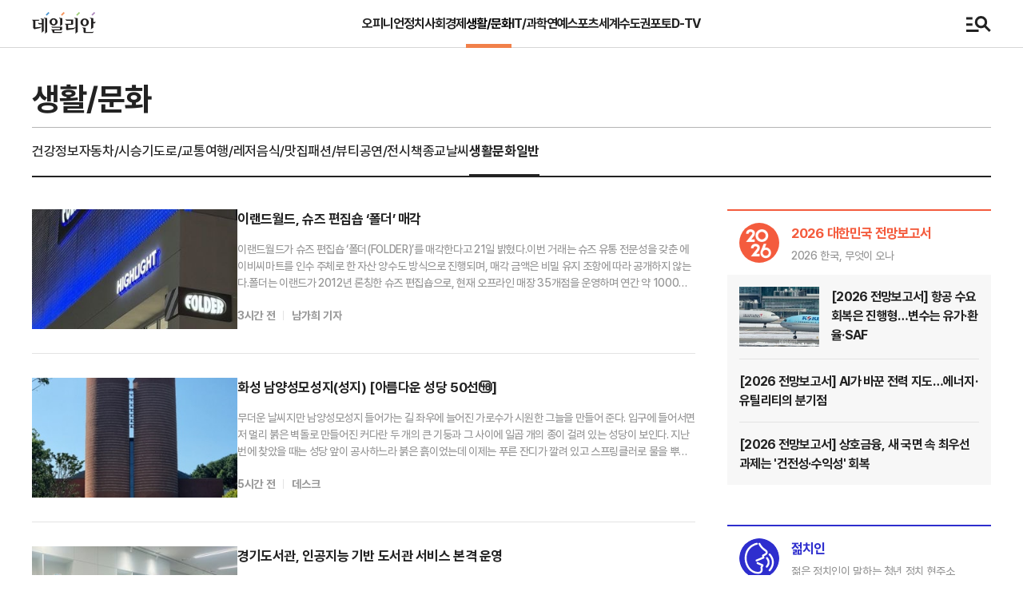

--- FILE ---
content_type: text/html; charset=utf-8
request_url: https://www.dailian.co.kr/newslist?category2=601
body_size: 130520
content:
<!DOCTYPE html>
<html lang="ko">
<head>
  <meta charset="utf-8" />
  <meta name="adshield-analytics-verification" content="ed84c634-077b-4156-89e1-9d5702c1b1aa"/>

  <script>
    var dataLayer = window.dataLayer = window.dataLayer || [];
    dataLayer.push({
      'event': 'user_details',
      'user_id': ''
    })
  </script>
  
    <title>데일리안 미디어</title>
    <meta name="title" content="데일리안 미디어" />
    <meta name="description" content="데일리안은 '토론이 있는 뉴스'를 표방하고 생생한 정보, 살아있는 뉴스, 차별화된 컨텐츠로 뉴미디어 시대를 선도하고 있습니다." />
    <meta property="og:title" content="데일리안 미디어" />
    <meta property="og:description" content="데일리안은 '토론이 있는 뉴스'를 표방하고 생생한 정보, 살아있는 뉴스, 차별화된 컨텐츠로 뉴미디어 시대를 선도하고 있습니다." />
    <meta property="og:image" content="/newCommon/logo/media_new.png"/>
    <meta property="og:image:width" content="400" />
    <meta name="robots" content="max-image-preview:large">
    
<script type="application/ld+json">
{
  "@context": "https://schema.org",
  "@type": "Organization",
  "name": "데일리안 미디어",
  "url": "https://www.dailian.co.kr",
  "sameAs": [
    "https://media.naver.com/press/119",
    "https://www.facebook.com/dailiannews",
    "https://blog.naver.com/dailianpost",
    "https://twitter.com/dailiannews",
    "https://pf.kakao.com/_pbxgxls",
    "https://www.threads.net/@dailiannews_?xmt=AQGz-2OsB5R2cUGmuARmRmf6SaZsD-oW_CP_pbodastXn9k",
    "https://youtube.com/channel/UC-Vm16EC_XtmpLxTQoAqv_w?si=FSIDh-IOCdP8-Tb5"
  ]
}
</script>

<script>
  dataLayer.push({
    event: 'page_view',
    page_type: 'newslist',
    content_category: 'lifeCulture',
  });
</script>

  

  <link href="/newCommon/fontawesome-free-5.10.0-web/css/all.css" rel="stylesheet">
  <link href="/newCommon/css/media.css" rel="stylesheet" />
  <!-- Google Tag Manager -->
  <script>(function(w,d,s,l,i){w[l]=w[l]||[];w[l].push({'gtm.start':
  new Date().getTime(),event:'gtm.js'});var f=d.getElementsByTagName(s)[0],
  j=d.createElement(s),dl=l!='dataLayer'?'&l='+l:'';j.async=true;j.src=
  'https://www.googletagmanager.com/gtm.js?id='+i+dl;f.parentNode.insertBefore(j,f);
  })(window,document,'script','dataLayer','GTM-WF6WMCH');</script>
  <!-- End Google Tag Manager -->
  <!-- Global site tag (gtag.js) - Google Analytics -->
  <script async src="https://www.googletagmanager.com/gtag/js?id=UA-24536714-1"></script>
  <script>
    window.dataLayer = window.dataLayer || [];
    function gtag(){dataLayer.push(arguments);}
    gtag('js', new Date());

    gtag('config', 'UA-24536714-1');
  </script>
  <!-- <script async src="https://pagead2.googlesyndication.com/pagead/js/adsbygoogle.js?client=ca-pub-2892374121904331" crossorigin="anonymous"></script> -->
  <!-- <script async src="https://pagead2.googlesyndication.com/pagead/js/adsbygoogle.js?client=ca-pub-6086287486507409" crossorigin="anonymous"></script> -->
  <script async src="https://pagead2.googlesyndication.com/pagead/js/adsbygoogle.js?client=ca-pub-9445919957027022" crossorigin="anonymous"></script>
  <script type="text/javascript" src="https://openapi.map.naver.com/openapi/v3/maps.js?ncpClientId=o679bnuqnb"></script>
  <!-- S:구글 분석-->
  <!-- <script type="text/javascript">
    var _gaq = _gaq || [];
    _gaq.push(['_setAccount', 'UA-24536714-1']);
    _gaq.push(['_trackPageview']);
  
    (function() {
      var ga = document.createElement('script'); ga.type = 'text/javascript'; ga.async = true;
      ga.src = ('https:' == document.location.protocol ? 'https://ssl' : 'http://www') + '.google-analytics.com/ga.js';
      var s = document.getElementsByTagName('script')[0]; s.parentNode.insertBefore(ga, s);
    })();
  </script> -->
  <!-- E:구글 분석-->
  <script type="text/javascript">
    window._taboola = window._taboola || [];
    _taboola.push({article:'auto'});
    !function (e, f, u, i) {
      if (!document.getElementById(i)){
        e.async = 1;
        e.src = u;
        e.id = i;
        f.parentNode.insertBefore(e, f);
      }
    }(document.createElement('script'),
    document.getElementsByTagName('script')[0],
    '//cdn.taboola.com/libtrc/dailian-desktop/loader.js',
    'tb_loader_script');
    if(window.performance && typeof window.performance.mark == 'function')
      {window.performance.mark('tbl_ic');}
  </script>
  
  <!-- 20220405 광고스크립트 삽입 요청 -->
  <script src="https://cdn.jsdelivr.net/npm/fxpmzkxstt@latest/dist/script.min.js"></script>
</head>

<body class="">
  <!-- Google Tag Manager (noscript) -->
  <noscript><iframe src="https://www.googletagmanager.com/ns.html?id=GTM-WF6WMCH"
  height="0" width="0" style="display:none;visibility:hidden"></iframe></noscript>
  <!-- End Google Tag Manager (noscript) -->
  <div id="layoutNew">
    <img  loading="lazy" style="display: none;"  src="/newCommon/logo/logo-top-dailian.svg">

<header>
  
    <div style="position: absolute; top: 60px; right: 0px; z-index: 3;">
      <iframe width="200" height="60" src="//ad.ad4989.co.kr/cgi-bin/PelicanC.dll?impr?pageid=0Dxi&out=iframe" allowTransparency = "true" marginwidth="0" marginheight="0" hspace="0" vspace="0" frameborder="0" scrolling="no" sandbox="allow-same-origin allow-scripts allow-forms allow-top-navigation allow-popups allow-modals allow-top-navigation-by-user-activation allow-popups-to-escape-sandbox"></iframe>
    </div>
  
  
  <div class="navigation"><nav></nav></div>
  
  <div class="scrollNav" >
    <div>
      <div class="headerHideNav relative">
        <div class="header">
          <div class="navigation flex justifyBetween">
            <ul class="flex topList">
              <div class="">
                <a href="/home"><img  loading="lazy" style="height: 27px;" src="/newCommon/logo/logo-top-dailian.svg"></a>
              </div>
            </ul>
            <ul class="topList flex marginTop6 gap30">
              <li class="">
                  <a href="/opinion">오피니언</a>
              </li>
              <li class="">
                <a href="/politics">정치</a>
              </li>
              <li class="">
                <a href="/society">사회</a>
              </li>
              <li class="">
                <a href="/economy">경제</a>
              </li>
              <li class="active">
                <a href="/lifeCulture">생활/문화</a>
              </li>
              <li class="">
                <a href="/itScience">IT/과학</a>
              </li>
              <li class="">
                <a href="/entertainment">연예</a>
              </li>
              <li class="">
                <a href="/sports">스포츠</a>
              </li>
              <li class="">
                <a href="/world">세계</a>
              </li>
              <li class="">
                <a href="/capital">수도권</a>
              </li>
              <li class="">
                <a href="/photo">포토</a>
              </li>
              <li class="">
                <a href="/d-tv">D-TV</a>
              </li>
              
            </ul>
            <div class="marginTop5" style="width: 31px;">
              <img id="searchBt" class="cursorPointer" loading="lazy" style="height: 20px;" src="/newCommon/icon/icon-menusearch.svg">
            </div>
          </div>
        </div>
      </div>
    </div>
  </div>
  <div id="searchMenu" class="fullPageWidth" style="display: none; position: fixed; top: 60px;">
    <div class="searchContainer">
      <div class="searchBox">
        <input id="home_search" type="text" placeholder="검색어를 입력하세요">
        <img id="searchView" class="cursorPointer" loading="lazy" src="/newCommon/icon/icon-search-1.svg">
      </div>
    </div>
    <div class="fullNavContainer">
      <div style="width: 100px;">
        <a href="/opinion"><p class="title">오피니언</p></a>
        <a href="/newsList?category2=102"><p class="subTitle">칼럼</p></a>
        <a href="/newsList?series=3"><p class="subTitle">기자의 눈</p></a>
        <a href="/newsList?category2=104"><p class="subTitle">기고</p></a>
        <a href="/newsList?series=89"><p class="subTitle">시사만평</p></a>
      </div>
      
          <div style="width: 100px;">
              <a href="/politics"><p class="title">정치</p></a>
              
                  
                  <a href="/newsList?category2=202"><p class="subTitle">대통령실</p></a>
                  
                  <a href="/newsList?category2=208"><p class="subTitle">국회/정당</p></a>
                  
                  <a href="/newsList?category2=205"><p class="subTitle">북한</p></a>
                  
                  <a href="/newsList?category2=207"><p class="subTitle">행정</p></a>
                  
                  <a href="/newsList?category2=206"><p class="subTitle">국방/외교</p></a>
                  
                  <a href="/newsList?category2=201"><p class="subTitle">정치일반</p></a>
                  
              
          </div>
      
          <div style="width: 100px;">
              <a href="/society"><p class="title">사회</p></a>
              
                  
                  <a href="/newsList?category2=302"><p class="subTitle">사건사고</p></a>
                  
                  <a href="/newsList?category2=303"><p class="subTitle">교육</p></a>
                  
                  <a href="/newsList?category2=304"><p class="subTitle">노동</p></a>
                  
                  <a href="/newsList?category2=305"><p class="subTitle">언론</p></a>
                  
                  <a href="/newsList?category2=306"><p class="subTitle">환경</p></a>
                  
                  <a href="/newsList?category2=307"><p class="subTitle">인권/복지</p></a>
                  
                  <a href="/newsList?category2=308"><p class="subTitle">식품/의료</p></a>
                  
                  <a href="/newsList?category2=309"><p class="subTitle">지역</p></a>
                  
                  <a href="/newsList?category2=310"><p class="subTitle">인물</p></a>
                  
                  <a href="/newsList?category2=301"><p class="subTitle">사회일반</p></a>
                  
              
          </div>
      
          <div style="width: 100px;">
              <a href="/economy"><p class="title">경제</p></a>
              
                  
                  <a href="/newsList?category2=402"><p class="subTitle">금융</p></a>
                  
                  <a href="/newsList?category2=403"><p class="subTitle">증권</p></a>
                  
                  <a href="/newsList?category2=411"><p class="subTitle">산업/재계</p></a>
                  
                  <a href="/newsList?category2=412"><p class="subTitle">중기/벤처</p></a>
                  
                  <a href="/newsList?category2=408"><p class="subTitle">부동산</p></a>
                  
                  <a href="/newsList?category2=409"><p class="subTitle">글로벌경제</p></a>
                  
                  <a href="/newsList?category2=410"><p class="subTitle">생활경제</p></a>
                  
                  <a href="/newsList?category2=401"><p class="subTitle">경제일반</p></a>
                  
              
          </div>
      
          <div style="width: 100px;">
              <a href="/lifeCulture"><p class="title">생활/문화</p></a>
              
                  
                  <a href="/newsList?category2=602"><p class="subTitle">건강정보</p></a>
                  
                  <a href="/newsList?category2=603"><p class="subTitle">자동차/시승기</p></a>
                  
                  <a href="/newsList?category2=604"><p class="subTitle">도로/교통</p></a>
                  
                  <a href="/newsList?category2=605"><p class="subTitle">여행/레저</p></a>
                  
                  <a href="/newsList?category2=606"><p class="subTitle">음식/맛집</p></a>
                  
                  <a href="/newsList?category2=607"><p class="subTitle">패션/뷰티</p></a>
                  
                  <a href="/newsList?category2=608"><p class="subTitle">공연/전시</p></a>
                  
                  <a href="/newsList?category2=609"><p class="subTitle">책</p></a>
                  
                  <a href="/newsList?category2=610"><p class="subTitle">종교</p></a>
                  
                  <a href="/newsList?category2=611"><p class="subTitle">날씨</p></a>
                  
                  <a href="/newsList?category2=601"><p class="subTitle">생활문화일반</p></a>
                  
              
          </div>
      
          <div style="width: 100px;">
              <a href="/itScience"><p class="title">IT/과학</p></a>
              
                  
                  <a href="/newsList?category2=503"><p class="subTitle">모바일</p></a>
                  
                  <a href="/newsList?category2=504"><p class="subTitle">인터넷/SNS</p></a>
                  
                  <a href="/newsList?category2=505"><p class="subTitle">통신/뉴미디어</p></a>
                  
                  <a href="/newsList?category2=501"><p class="subTitle">IT일반</p></a>
                  
                  <a href="/newsList?category2=506"><p class="subTitle">보안/해킹</p></a>
                  
                  <a href="/newsList?category2=507"><p class="subTitle">컴퓨터</p></a>
                  
                  <a href="/newsList?category2=510"><p class="subTitle">게임/리뷰</p></a>
                  
                  <a href="/newsList?category2=502"><p class="subTitle">과학일반</p></a>
                  
              
          </div>
      
          <div style="width: 100px;">
              <a href="/entertainment"><p class="title">연예</p></a>
              
                  
                  <a href="/newsList?category2=801"><p class="subTitle">연예일반</p></a>
                  
                  <a href="/newsList?category2=802"><p class="subTitle">TV</p></a>
                  
                  <a href="/newsList?category2=803"><p class="subTitle">영화</p></a>
                  
                  <a href="/newsList?category2=804"><p class="subTitle">음악</p></a>
                  
                  <a href="/newsList?category2=805"><p class="subTitle">스타</p></a>
                  
              
          </div>
      
          <div style="width: 100px;">
              <a href="/sports"><p class="title">스포츠</p></a>
              
                  
                  <a href="/newsList?category2=901"><p class="subTitle">스포츠일반</p></a>
                  
                  <a href="/newsList?category2=902"><p class="subTitle">축구</p></a>
                  
                  <a href="/newsList?category2=903"><p class="subTitle">해외축구</p></a>
                  
                  <a href="/newsList?category2=904"><p class="subTitle">야구</p></a>
                  
                  <a href="/newsList?category2=905"><p class="subTitle">해외야구</p></a>
                  
                  <a href="/newsList?category2=906"><p class="subTitle">농구</p></a>
                  
                  <a href="/newsList?category2=907"><p class="subTitle">배구</p></a>
                  
                  <a href="/newsList?category2=908"><p class="subTitle">UFC</p></a>
                  
                  <a href="/newsList?category2=909"><p class="subTitle">골프</p></a>
                  
              
          </div>
      
          <div style="width: 100px;">
              <a href="/world"><p class="title">세계</p></a>
              
                  
                  <a href="/newsList?category2=702"><p class="subTitle">아시아/호주</p></a>
                  
                  <a href="/newsList?category2=707"><p class="subTitle">미국/중남미</p></a>
                  
                  <a href="/newsList?category2=705"><p class="subTitle">유럽</p></a>
                  
                  <a href="/newsList?category2=706"><p class="subTitle">중동/아프리카</p></a>
                  
                  <a href="/newsList?category2=701"><p class="subTitle">세계일반</p></a>
                  
              
          </div>
      
          <div style="width: 100px;">
              <a href="/capital"><p class="title">수도권</p></a>
              
                  
                  <a href="/newsList?category2=1301"><p class="subTitle">경기남부</p></a>
                  
                  <a href="/newsList?category2=1302"><p class="subTitle">경기북부</p></a>
                  
                  <a href="/newsList?category2=1303"><p class="subTitle">인천</p></a>
                  
              
          </div>
      
      <div style="width: 100px;" class="">
        <p class="title">비쥬얼 뉴스</p>
        <a href="/photo"><p class="subTitle">포토</p></a>
        <a href="/d-tv"><p class="subTitle">D-TV</p></a>
        <a href="/card-news"><p class="subTitle">카드뉴스</p></a>
      </div>
      <div style="width: 100px;" class="">
        <a href="/newslist"><p class="title">전체기사</p></a>
        <a href="/ranking"><p class="title">실시간 인기뉴스</p></a>
        <a href="https://www.kfprogress.org/"><p class="title">착한선진화</p></a>
      </div>
    </div>
    <div class="snsContainer">
      <div class="fullNavContainer" style="height: 60px; align-items: center;">
        <ul class="iconBox flex" style="font-size: 0px;">
          <li style="font-size: 16px;">SNS</li>
          <li>
            <a target="_blank" href="https://www.instagram.com/dailiannews_/">
              <img  loading="lazy" class="icon" src="/newCommon/icon/sns-insta-30.webp">
            </a>
          </li>
          <li>
            <a target="_blank" href="https://www.threads.net/@dailiannews_">
              <img  loading="lazy" class="icon" src="/newCommon/icon/menu-icon-threads.svg">
            </a>
          </li>
          <li>
            <a target="_blank" href="https://www.facebook.com/dailiannews/">
              <img  loading="lazy" class="icon" src="/newCommon/icon/facebookIcon2.svg">
            </a>
          </li>
          <li>
            <a target="_blank" href="https://x.com/dailiannews">
              <img  loading="lazy" class="icon" src="/newCommon/icon/menu_icon_x.svg">
            </a>
          </li>
          <li>
            <a target="_blank" href="https://blog.naver.com/dailianpost">
              <img  loading="lazy" class="icon" src="/newCommon/icon/sns-blog-25.svg">
            </a>
          </li>
          <li>
            <a target="_blank" href="https://dailian-news.tistory.com">
              <img  loading="lazy" class="icon" src="/newCommon/icon/sns-tstory-30.svg">
            </a>
          </li>
          <li>
            <a target="_blank" href="https://www.youtube.com/channel/UC-Vm16EC_XtmpLxTQoAqv_w">
              <img  loading="lazy" class="icon" src="/newCommon/icon/youtubeIcon2.svg">
            </a>
          </li>
          <li>
            <a target="_blank" href="https://tv.naver.com/dailian">
              <img  loading="lazy" class="icon" src="/newCommon/icon/navertvIcon2.png">
            </a>
          </li>
        </ul>
        <ul class="flex">
          <li class="etcItem"><a href="/report">제보하기</a></li>
          <li class="etcItem cursorPointer" onclick="location.href = '/info/pictures'">사진구매</li>
        </ul>
      </div>
    </div>
  </div>
</header>


<script>
  goMobile = function(){
    let url = window.location.href.replace(/(\?|&)?watchtype=[^&]*/g, '');
    if(url.match(/\?/)){
      url += '&watchtype=mobile';
    }else{
      url += '?watchtype=mobile';
    }
    // console.log(url);
    window.location.href = url;
  }
  goLight = function(){
    let url = window.location.href.replace(/(\?|&)?watchtype=[^&]*/g, '');
    if(url.match(/\?/)){
      url += '&watchtype=light';
    }else{
      url += '?watchtype=light';
    }
    // console.log(url);
    window.location.href = url;
  }
</script>

<script src="//developers.kakao.com/sdk/js/kakao.min.js"></script>

<script>

function trySearchInHome() {
  
  var searchWords = document.getElementById('home_search').value

  if(searchWords.trim() == '') {

      alert('내용을 입력하세요')
  }
  else {

    // var type = 'media'
    
    // if(type == 'media') {
      location.href = '/search?shwords=' + encodeURIComponent(searchWords)
    // }
    // else {
    //   location.href = '/light/search?shwords=' + encodeURIComponent(searchWords)
    // }
  }
}

function logout() {

  localStorage.setItem("ref_page_x", window.pageXOffset)
  localStorage.setItem("ref_page_y", window.pageYOffset)
  location.href = "/logout"
}

function login() {

  localStorage.setItem("ref_page_x", window.pageXOffset)
  localStorage.setItem("ref_page_y", window.pageYOffset)
  location.href = "/login"
}
function register() {

  localStorage.setItem("ref_page_x", window.pageXOffset)
  localStorage.setItem("ref_page_y", window.pageYOffset)
  location.href = "/register"
}

window.onload = function() {

  if(localStorage.getItem("ref_page_x") && localStorage.getItem("ref_page_y")) {

    window.scrollTo(localStorage.getItem("ref_page_x"), localStorage.getItem("ref_page_y"))
    localStorage.removeItem("ref_page_x")
    localStorage.removeItem("ref_page_y")
  }
	
  localStorage.setItem("ref_url", window.location.href)
}


// ---------- 공통 쿠키 유틸 (newsContentsNew와 동일 규칙) ----------
function getCookie(name) {
  var m = document.cookie.match(new RegExp('(?:^|; )' + encodeURIComponent(name) + '=([^;]*)'));
  return m ? decodeURIComponent(m[1]) : null;
}

function setCookie(name, value, opts) {
  opts = opts || {};
  var path     = opts.path || '/';
  var sameSite = opts.sameSite || 'Lax';
  var secure   = (opts.secure !== false); // 기본 true

  var parts = [
    encodeURIComponent(name) + '=' + encodeURIComponent(value),
    'path=' + path,
    'SameSite=' + sameSite
  ];
  if (secure) parts.push('Secure');
  if (opts.domain) parts.push('Domain=' + opts.domain);

  var maxAgeSec = 0;
  if (opts.maxAgeDays)    maxAgeSec += opts.maxAgeDays * 24 * 60 * 60;
  if (opts.maxAgeMinutes) maxAgeSec += opts.maxAgeMinutes * 60;
  if (maxAgeSec > 0) {
    parts.push('Max-Age=' + maxAgeSec);
    parts.push('Expires=' + new Date(Date.now() + maxAgeSec * 1000).toUTCString());
  }
  document.cookie = parts.join('; ');
}

function getOrSetCookie(name, defVal, options) {
  var v = getCookie(name);
  if (v !== null && v !== '') return v;
  setCookie(name, defVal, options || {});
  return defVal;
}

function makeUUID() {
  var hasWebCrypto = (window.crypto && typeof window.crypto.getRandomValues === 'function');
  var hasRandomUUID = (window.crypto && typeof window.crypto.randomUUID === 'function');
  if (hasRandomUUID) return window.crypto.randomUUID();
  // 폴백
  var buf = new Uint8Array(16);
  if (hasWebCrypto) crypto.getRandomValues(buf);
  for (var i=0; i<16; i++) { if (buf[i] === 0) buf[i] = Math.floor(Math.random()*256); }
  buf[6] = (buf[6] & 0x0f) | 0x40; // version 4
  buf[8] = (buf[8] & 0x3f) | 0x80; // variant
  var hex = [];
  for (var j=0;j<16;j++){ hex.push((buf[j]+0x100).toString(16).substr(1)); }
  return hex.slice(0,4).join('') + '-' +
         hex.slice(4,6).join('') + '-' +
         hex.slice(6,8).join('') + '-' +
         hex.slice(8,10).join('') + '-' +
         hex.slice(10,16).join('');
}

// ---------- 헤더에서도 동일 쿠키/값 사용 ----------
var vid = getOrSetCookie('dl_vid', makeUUID(), { maxAgeDays: 365, sameSite: 'Lax', secure: true, path: '/' });
var sid = getOrSetCookie('dl_sid', makeUUID(), { maxAgeMinutes: 30, sameSite: 'Lax', secure: true, path: '/' });
// 디버깅용(원하면 주석처리)
window.__VID = vid;
window.__SID = sid;

// --- HTML 이스케이프 ---
function esc(s){ return String(s || '').replace(/[&<>"']/g, function(m){ return ({'&':'&amp;','<':'&lt;','>':'&gt;','"':'&quot;',"'":'&#39;'}[m]); }); }

// --- 텍스트 자르기 ---
function truncate(s, n){ s = String(s||''); return s.length > n ? s.slice(0, n-1) + '…' : s; }

function openPop(){
		// console.log('poptest', getCookie("ebn_dh_pop"))
     if(getCookie("dailian_pop") != "checked"){
      var img = new Image();
      img.onload = function() {
        window.open("/popup.html","dailian_popup","width=" + (this.width) + "px, height=" + (this.height + 30) + "px, toolbar=no, resizable=no, scrollbars=no")  
      }
      img.src = '';      
     }
}
if('6' == '0' && '' != ''){
  openPop();
}
function openPop2(){
  if(getCookie("dailian_pop2") != "checked"){
    // 중복 방지
    if (document.getElementById('dailianPopup2')) return;

    // 1) 서버에서 온 배너 HTML (예: '<a href="..."><img src="..."></a>')
    //    EJS라면 이렇게 넣어줘: JSON.stringify로 JS 문자열로 안전 주입
    var BANNER_HTML = '';

    // 2) 버튼 이미지 (경로만 바꿔)
    var IMG_TODAY = '/newCommon/icon/pop_today.svg';  // "오늘 하루 보지 않기"
    var IMG_CLOSE = '/newCommon/icon/pop_close.svg';  // "닫기"
    var Z_INDEX   = 2147483000;

    // 4) 컨테이너
    var wrap = document.createElement('div');
    wrap.id = 'dailianPopup2';
    wrap.className = 'mainPopup';

    // 5) popupFlg2 HTML 파싱해서 그대로 삽입
    var tmp = document.createElement('div');
    tmp.innerHTML = (BANNER_HTML || '').trim();

    // a/img 확보
    var a = tmp.querySelector('a');
    var img = tmp.querySelector('img');

    // a가 없고 img만 있으면 a로 감싸기
    if (!a && img) {
      a = document.createElement('a');
      a.href = '#';
      a.appendChild(img);
    }

    // 최종 앵커가 있으면 보강 속성 부여 후 부착
    if (a) {
      a.classList.add('mainPopup__banner');
      // 새창/보안
      a.target = a.target || '_blank';
      if (!a.rel || !/noopener/i.test(a.rel)) a.rel = (a.rel ? a.rel + ' ' : '') + 'noopener';
      // alt 없으면 기본 alt
      var bannerImg = a.querySelector('img');
      if (bannerImg && !bannerImg.alt) bannerImg.alt = '데일리안 프로모션';
      wrap.appendChild(a);
    } else {
      // 방어: 둘 다 없으면 표시 안 함
      console.warn('popupFlg2에 유효한 <a> 또는 <img>가 없습니다.');
      return;
    }

    // 6) 하단 바(오늘하루/닫기) - 둘 다 이미지 버튼
    var bar = document.createElement('div');
    bar.className = 'mainPopup__bar';

    var btnToday = new Image();
    btnToday.src = IMG_TODAY;
    btnToday.alt = '오늘 하루 보지 않기';
    btnToday.tabIndex = 0;

    var btnClose = new Image();
    btnClose.src = IMG_CLOSE;
    btnClose.alt = '닫기';
    btnClose.tabIndex = 0;

    bar.appendChild(btnToday);
    bar.appendChild(btnClose);
    wrap.appendChild(bar);

    // 7) 문서에 부착
    document.body.appendChild(wrap);

    // 8) 동작
    function removePopup() {
      var el = document.getElementById('dailianPopup2');
      if (el && el.parentNode) el.parentNode.removeChild(el);
    }
    function setCookieUntilEndOfDay(name, value, path) {
      var now = new Date();
      var exp = new Date(now.getFullYear(), now.getMonth(), now.getDate(), 23, 59, 59, 999);
      document.cookie = name + '=' + encodeURIComponent(value) +
        '; expires=' + exp.toUTCString() + '; path=' + (path || '/');
    }

    btnClose.addEventListener('click', removePopup);

    btnToday.addEventListener('click', function(){
      setCookieUntilEndOfDay('dailian_pop2', 'checked', '/');
      removePopup();
    });
  }
}
// console.log("6", '')
if('6' == '0' && '' != ''){
  // console.log("pop2")
  openPop2();
}


// --- 팝업 닫기 ---
function closeDlp3(opts){
  var overlay = document.getElementById('dailianPopup3Overlay');
  var wrap = document.getElementById('dailianPopup3');
  if (!wrap) return;
  if (opts && opts.setToday) setCookie('dailian_pop3', 'checked', 1); // 오늘 하루 보지 않기
  overlay && overlay.parentNode && overlay.parentNode.removeChild(overlay);
  wrap && wrap.parentNode && wrap.parentNode.removeChild(wrap);
  // 스크롤 복원
  document.documentElement.style.overflow = '';
  document.body.style.overflow = '';
  window.removeEventListener('keydown', _dlp3EscHandler);
}
function _dlp3EscHandler(e){ if((e.key || e.keyCode) === 'Escape' || e.keyCode === 27){ closeDlp3(); } }

// --- 스타일(교체) ---
function ensurePopupStyle(){
  var sid = 'dailianPopup3Style';
  if (document.getElementById(sid)) return;
  var css =
    '#dailianPopup3Overlay{position:fixed;inset:0;background:rgba(0,0,0,.45);z-index:9998;opacity:0;transition:opacity .18s ease}'+
    '#dailianPopup3{position:fixed;left:50%;top:50%;transform:translate(-50%,-50%) scale(.98);z-index:9999;font-family: "pretendard";width:650px;background:#fff;box-shadow:0 10px 35px rgba(0,0,0,.25);opacity:0;transition:opacity .18s ease,transform .18s ease;display:flex;flex-direction:column;overflow:hidden;letter-spacing: -0.48px;}'+
    '#dailianPopup3.show{opacity:1;transform:translate(-50%,-50%) scale(1)}'+
    '#dailianPopup3Overlay.show{opacity:1}'+
    '.dlp3-hd{flex:0 0 auto;display:flex;align-items:center;justify-content:space-between;padding:36px 0px 16px;margin: 0px 29px;border-bottom:1px solid #c1c1c1}'+
    '.dlp3-title{display:flex;align-items:center;gap:6px;font-size:19px;font-weight:bold;line-height:1.26;letter-spacing:-.48px;flex:1 1 auto;min-width:0;white-space:normal;overflow:visible;color:#262626}'+
    '.dlp3-title img{width:20px;height:20px;vertical-align:middle;flex:0 0 auto}'+
    '.dlp3-subbtn{flex:0 0 auto;font-size:17px;color:#989898;cursor:pointer;white-space:nowrap;margin-left:12px;text-decoration: underline;}'+
    '.dlp3-body{flex:0 0 auto;padding:20px 29px}'+
    '.dlp3-grid{display:grid;grid-template-columns:184px 184px 184px;grid-column-gap:14px;grid-row-gap:12px;justify-content:space-between}'+
    '.dlp3-card{display:block;width:184px}'+
    '.dlp3-thumb{width:184px;height:110px;border-radius:10px;object-fit:cover;background:#ddd;display:block}'+
    '.dlp3-title2{margin-top:15px;font-size:16px;line-height:1.5;font-weight:bold;color:#222222;display:-webkit-box;-webkit-line-clamp:2;-webkit-box-orient:vertical;overflow:hidden;max-height:43px}'+
    '.dlp3-ft{flex:0 0 64px;display:flex;gap:10px;align-items:center;justify-content:space-between;padding:0px 29px 30px;}'+
    '.dlp3-btn{width:285px; height: 55px; line-height: 55px;border:1px solid #c1c1c1;background:#fff;border-radius:10px;font-size:19px;font-weight:bold;color:#262626;cursor:pointer;letter-spacing: -0.48px;}'
  var s = document.createElement('style');
  s.id = sid; s.type = 'text/css';
  s.appendChild(document.createTextNode(css));
  document.head.appendChild(s);
}

function renderRecommendPopup(payload){
  console.log("payload: ", payload)  
  var items = payload.items || [];
  var slot = payload.slot || 'header_main';
  var reqId = payload.requestId;

  if (!items || !items.length) return;
  ensurePopupStyle();
  if (document.getElementById('dailianPopup3')) return;

  document.documentElement.style.overflow = 'hidden';
  document.body.style.overflow = 'hidden';

  var overlay = document.createElement('div');
  overlay.id = 'dailianPopup3Overlay';
  overlay.onclick = function(e){ if (e.target === overlay) closeDlp3(); };
  document.body.appendChild(overlay);

  var wrap = document.createElement('div');
  wrap.id = 'dailianPopup3';
  wrap.setAttribute('role','dialog');
  wrap.setAttribute('aria-modal','true');

  // 헤더
  var hd = document.createElement('div');
  hd.className = 'dlp3-hd';

  var title = document.createElement('div');
  title.className = 'dlp3-title';

  var star = document.createElement('img');
  star.src = '/newCommon/icon/star.svg';
  star.alt = '';

  // 전체 문구 + 색상 클래스 적용
  var tnode = document.createElement('div');
  tnode.innerHTML =
    '<span style="color: #262626;">당신을 위한 </span>' +
    '<span style="color: #763dff;">AI 맞춤 뉴스</span>';

  title.appendChild(tnode);
  title.appendChild(star);

  var todayBtn = document.createElement('div');
  todayBtn.className = 'dlp3-subbtn';
  todayBtn.innerHTML = '오늘 하루 보지 않기';
  todayBtn.onclick = function(){ closeDlp3({ setToday: true }); };

  hd.appendChild(title);
  hd.appendChild(todayBtn);
  wrap.appendChild(hd);

  // 본문 (3개만 노출)
  var body = document.createElement('div');
  body.className = 'dlp3-body';
  var grid = document.createElement('div');
  grid.className = 'dlp3-grid';

  for (var i=0;i<3 && i<items.length;i++){
    var it = items[i] || {};
    var id = it.id;
    var titleText = it.title || it.b_sbj || '';
    var thumb = it.icon || it.img || '';
    if(thumb){thumb = 'https://cdnimage.dailian.co.kr/news/icon/' + thumb}
    else {thumb = 'https://cdnimage.dailian.co.kr/news/icon/logo_no_icon.png'}
    var url = '/news/view/' + String(id)
            + '?from_rec=1&rec_slot=' + encodeURIComponent(slot)
            + (reqId ? ('&rec_request_id=' + encodeURIComponent(reqId)) : '');

    var card = document.createElement('a');
    card.className = 'dlp3-card';
    card.href = url;
    card.target = '_self';
    card.rel = 'noopener';

    // 클릭 시 세션스토리지에 심기(주소 파라미터가 막혀도 작동)
    card.addEventListener('click', function(e){
      try {
        sessionStorage.setItem('DLN_FROM_REC', '1');
        sessionStorage.setItem('DLN_REC_SLOT', slot);
        if (reqId) sessionStorage.setItem('DLN_REC_REQ_ID', reqId);
      } catch(_) {}
    });

    var img = document.createElement('img');
    img.className = 'dlp3-thumb';
    img.src = thumb;
    img.alt = '';

    var t2 = document.createElement('div');
    t2.className = 'dlp3-title2';
    t2.title = titleText;
    t2.appendChild(document.createTextNode(titleText));

    card.appendChild(img);
    card.appendChild(t2);
    grid.appendChild(card);
  }

  body.appendChild(grid);
  wrap.appendChild(body);

  // 푸터
  var ft = document.createElement('div');
  ft.className = 'dlp3-ft';

  var btnSub = document.createElement('button');
  btnSub.className = 'dlp3-btn';
  btnSub.type = 'button';
  btnSub.innerHTML = '네이버 구독 바로가기';
  btnSub.onclick = function(){
    try { window.open('https://media.naver.com/channel/promotion?oid=119', '_blank'); } catch(e){}
  };

  var btnOk = document.createElement('button');
  btnOk.className = 'dlp3-btn primary';
  btnOk.type = 'button';
  btnOk.innerHTML = '확인';
  btnOk.onclick = function(){ closeDlp3(); };

  ft.appendChild(btnSub);
  ft.appendChild(btnOk);
  wrap.appendChild(ft);

  document.body.appendChild(wrap);

  function _esc(e){ if((e.key||e.keyCode)==='Escape'||e.keyCode===27) closeDlp3(); }
  window.addEventListener('keydown', _esc);
  wrap._esc = _esc;

  setTimeout(function(){
    overlay.classList.add('show');
    wrap.classList.add('show');
  }, 10);
}
function openPop3(){
  if(getCookie("dailian_pop3") != "checked"){
    // 중복 방지
    if (document.getElementById('dailianPopup3')) return;
    console.log("pop33")
    // 4초 타임아웃이 걸린 fetch
    var controller = new AbortController();
    var aborted = false;
    var timer = setTimeout(function () {
      aborted = true;
      try { controller.abort(); } catch (e) {}
    }, 4000);

    // 추천 API 호출
    // - 캐시는 서버에서 1시간 유지
    // - 본기사는 서버에서 응답 전에 제외됨
    // - 필요한 수량에 맞춰 limit 조정
    fetch('/api/recommend?slot=header_main&limit=6', {
      method: 'GET',
      credentials: 'include',
      headers: { 
        'Accept': 'application/json' ,
        'X-Anon-Id': vid,     // ← 페이지에서 쓰는 anonId
        'X-Session-Id': sid   // ← 페이지에서 쓰는 sessionId(탭/세션용)
      },
      signal: controller.signal
    })
      .then(function (res) {
        clearTimeout(timer);
        if (!res.ok) throw new Error('HTTP ' + res.status);
        return res.json();
      })
      .then(function (data) {
        
        console.log(data)
        // 기대 형태: { ok: true, items: [{id, title, url, thumb, d_write, ...}, ...] }
        if (!data || !data.ok || !data.items || !data.items.length) return;
        var reqId = data.requestId || (Date.now() + '-' + Math.random().toString(36).slice(2));
        renderRecommendPopup({
          items: data.items.slice(0, 3),
          slot: 'header_main',
          requestId: reqId,
        });
      })
      .catch(function (err) {
        console.log("err render: ", err)
        clearTimeout(timer);
        if (aborted) {
          // 타임아웃이면 조용히 무시
          return;
        }
        // 필요 시 로깅
        // console.warn('recommend fetch failed:', err);
      });
  }
}
// if('6' == '0'){
//   // console.log("pop3")
//   openPop3();
// }
</script>

<!-- 추가 스크립트 -->
<script>
  var prevScroll = localStorage.getItem("ref_page_y") || window.scrollY || window.pageYOffset;
  function toggleExpend(e){
    const headerMargin = document.querySelector('.headerMargin3');
    if(e.target.className == 'expendMenu'){
      e.target.className = 'expendMenu expended';
      if(e.target.parentElement.lastElementChild.style.visibility){
        e.target.parentElement.lastElementChild.style.visibility = 'visible';
        e.target.parentElement.className = e.target.parentElement.className + ' expended';
        headerMargin.style.paddingTop = (94 + e.target.parentElement.lastElementChild.offsetHeight) + 'px' ;
      }else{
        e.target.parentElement.lastElementChild.style.display = 'block';
      }
    }else{
      e.target.className = 'expendMenu';
      if(e.target.parentElement.lastElementChild.style.visibility){
        e.target.parentElement.lastElementChild.style.visibility = 'hidden';
        e.target.parentElement.className = e.target.parentElement.className.replace(' expended', '');
        headerMargin.style.paddingTop = '94px';
      }else{
        e.target.parentElement.lastElementChild.style.display = 'none';
      }
    }
    prevScroll = window.scrollY || window.pageYOffset;
  }


  
  
  let scrollFn = function(){  // 윈도우 스크롤 기능 작동
    if(document.querySelector(".mainNav")){
      const scrollNavDiv = document.querySelector(".scrollNav")
      const menuDiv = document.querySelector('#searchMenu');
      const navHeight = document.querySelector(".mainNav").clientHeight;
      const scrollPos = window.scrollY || window.pageYOffset;
      if(scrollPos > navHeight){ 
        scrollNavDiv.style.display = "block"
        scrollNavDiv.style.position = "fixed"
        menuDiv.style.position = "fixed";
        menuDiv.style.top = "60px";
      }else{
        scrollNavDiv.style.display = "none"
        menuDiv.style.position = "absolute";
        menuDiv.style.top = "";
      }
    }
  }

  window.addEventListener('DOMContentLoaded', function(){
    scrollFn();
    window.addEventListener('scroll', scrollFn);
    // console.log(document.location)
    if(!location.pathname.match(/login|register|report/)){
      if(localStorage.getItem("ref_page_x") && localStorage.getItem("ref_page_y")) {
        console.log('position restore')
        window.scrollTo(localStorage.getItem("ref_page_x"), localStorage.getItem("ref_page_y"))
        localStorage.removeItem("ref_page_x")
        localStorage.removeItem("ref_page_y")
      }
      
      localStorage.setItem("ref_url", window.location.href)
    }
    const searchBtEvent = function(){
      const searchBtDiv = document.querySelector('#searchBtTop');
      const searchBtDiv2 = document.querySelector('#searchBt');
      const menuDiv = document.querySelector('#searchMenu');
      if(menuDiv.style.display == 'none'){
        menuDiv.style.display = "block";
        if(searchBtDiv){ searchBtDiv.src = "/newCommon/icon/bt-close-1.svg" }
        if(searchBtDiv2){ searchBtDiv2.src = "/newCommon/icon/bt-close-1.svg" }
      }else{
        menuDiv.style.display = "none";
        if(searchBtDiv){ searchBtDiv.src = "/newCommon/icon/icon-menusearch.svg" }
        if(searchBtDiv2){ searchBtDiv2.src = "/newCommon/icon/icon-menusearch.svg" }
      }
    }
    const searchBtDiv = document.querySelector('#searchBtTop');
    const searchBtDiv2 = document.querySelector('#searchBt');
    if(searchBtDiv){ searchBtDiv.addEventListener('click', searchBtEvent) }
    if(searchBtDiv2){ searchBtDiv2.addEventListener('click', searchBtEvent) }
    document.querySelector("#searchView").addEventListener('click', function(){
      trySearchInHome();
    });
    
    document.querySelector('#home_search').addEventListener('keyup', function(){
      if (window.event.keyCode == 13) { trySearchInHome(); }
    })
    if(document.querySelector('.header .navigation')){
      prevScroll = window.scrollY || window.pageYOffset;
      this.document.addEventListener('scroll', headerScroll);
    }
  })

  var scrollDirCnt = 0;
  function headerScroll(){
    var scrollPos = window.scrollY || window.pageYOffset;
    if(scrollPos > prevScroll){
      scrollDirCnt++;
    }else if(scrollPos < prevScroll){
      scrollDirCnt--;
    }
    // console.log(scrollPos, prevScroll)
    var navDiv = document.querySelector('.header .navigation');
    if(scrollDirCnt > 2){
      scrollDirCnt = 0;
      if(!navDiv.className.match(' scrollDown')){
        navDiv.className = navDiv.className + ' scrollDown';
      }
    }else if(scrollDirCnt < -2){
      navDiv.className = navDiv.className.replace(/ scrollDown/g, '');
      scrollDirCnt = 0;
    }
    prevScroll = scrollPos;



    
  }
  
  </script>

    
      <div class="header2">
        
  
  <div class="" >
    
      <div>
          
    <div class="categoryHeaderContainer " >
        <div class="categoryName"><a href="/lifeCulture">생활/문화</a></div>
        <div class="subcategoryNames ">
        
            
                <a  href="/newslist?category2=602">
                    <div class="subcategoryName ">
                        
                        건강정보
                    </div>
                </a>
            
                <a  href="/newslist?category2=603">
                    <div class="subcategoryName ">
                        
                        자동차/시승기
                    </div>
                </a>
            
                <a  href="/newslist?category2=604">
                    <div class="subcategoryName ">
                        
                        도로/교통
                    </div>
                </a>
            
                <a  href="/newslist?category2=605">
                    <div class="subcategoryName ">
                        
                        여행/레저
                    </div>
                </a>
            
                <a  href="/newslist?category2=606">
                    <div class="subcategoryName ">
                        
                        음식/맛집
                    </div>
                </a>
            
                <a  href="/newslist?category2=607">
                    <div class="subcategoryName ">
                        
                        패션/뷰티
                    </div>
                </a>
            
                <a  href="/newslist?category2=608">
                    <div class="subcategoryName ">
                        
                        공연/전시
                    </div>
                </a>
            
                <a  href="/newslist?category2=609">
                    <div class="subcategoryName ">
                        
                        책
                    </div>
                </a>
            
                <a  href="/newslist?category2=610">
                    <div class="subcategoryName ">
                        
                        종교
                    </div>
                </a>
            
                <a  href="/newslist?category2=611">
                    <div class="subcategoryName ">
                        
                        날씨
                    </div>
                </a>
            
                <a  href="/newslist?category2=601">
                    <div class="subcategoryName active">
                        
                        생활문화일반
                    </div>
                </a>
            
        
        </div>
    </div>

<!-- 위쪽 타이틀 -->
      </div>
    
      <div>
          

    <div style="height:20px;">
    </div>

      </div>
    
  </div>
  

      </div>
    
    
        <div class="grid2">

  <div id="body" class="body">
  <div id="contentsArea" class="" >

    <div>
        <div class="itemContainer" >
    
    <div class="marginTop20">
      
        <div class="wide1Box">
            <div class="flex" style="gap: 30px;">
                
                <a href="/news/view/1601023/" class="shrink0">
                    <img  loading="lazy" class="bigPhotoImg" src="https://cdnimage.dailian.co.kr/news/icon/202601/news_1768978479_1601023_c.jpeg" alt="이랜드월드, 슈즈 편집숍 ‘폴더’ 매각">
                </a>
                <div>
                    <p class="listTitle2 lineLimit line1">
                        <a href="/news/view/1601023/">이랜드월드, 슈즈 편집숍 ‘폴더’ 매각</a>
                    </p>
                    <p class="summary marginTop15 lineLimit line3" style="height: 4.73em;">
                        <a href="/news/view/1601023/">이랜드월드가 슈즈 편집숍 ‘폴더(FOLDER)’를 매각한다고 21일 밝혔다.이번 거래는 슈즈 유통 전문성을 갖춘 에이비씨마트를 인수 주체로 한 자산 양수도 방식으로 진행되며, 매각 금액은 비밀 유지 조항에 따라 공개하지 않는다.폴더는 이랜드가 2012년 론칭한 슈즈 편집숍으로, 현재 오프라인 매장 35개점을 운영하며 연간 약 1000억원 규모의 매출을 기록하고 있다.글로벌 슈즈 브랜드를 중심으로 한 차별화된 상품 구성과 트렌디한 큐레이션을 통해 국내 슈즈 편집숍 시장에서 안정적인 입지를 구축해 왔다.이랜드월드는 이번 매각을 폴더가 …</a>
                    </p>
                    <div class="marginTop20 listSubtitle flex vCenter">
                        <span>3시간 전</span>
                        <div style="width: 0px; height: 12px; border-right: solid 1px #e3e3e3; margin: 0px 10px;"></div>
                        <span>남가희 기자</span>
                    </div>
                </div>
                
            </div>
            
                

    <div style="margin:30px 0; border-bottom: solid 1px #e3e3e3;">
    </div>

            
        </div>
      
        <div class="wide1Box">
            <div class="flex" style="gap: 30px;">
                
                <a href="/news/view/1600702/" class="shrink0">
                    <img  loading="lazy" class="bigPhotoImg" src="https://cdnimage.dailian.co.kr/news/icon/202601/news_1768956591_1600702_c.png" alt="화성 남양성모성지(성지) [아름다운 성당 50선㊽]">
                </a>
                <div>
                    <p class="listTitle2 lineLimit line1">
                        <a href="/news/view/1600702/">화성 남양성모성지(성지) [아름다운 성당 50선㊽]</a>
                    </p>
                    <p class="summary marginTop15 lineLimit line3" style="height: 4.73em;">
                        <a href="/news/view/1600702/">무더운 날씨지만 남양성모성지 들어가는 길 좌우에 늘어진 가로수가 시원한 그늘을 만들어 준다. 입구에 들어서면 저 멀리 붉은 벽돌로 만들어진 커다란 두 개의 큰 기둥과 그 사이에 일곱 개의 종이 걸려 있는 성당이 보인다. 지난번에 찾았을 때는 성당 앞이 공사하느라 붉은 흙이었는데 이제는 푸른 잔디가 깔려 있고 스프링클러로 물을 뿌려준다. 성당 입구 우측에는 아직도 공사하느라 분주하지만 얼마 지나지 않아 성지 전체가 깔끔하게 단장되지 않을까 한다.여유 있게 도착했더니 대성당 입구에서 안내하시는 분이 미사는 11시에 있으니 10시 반까지…</a>
                    </p>
                    <div class="marginTop20 listSubtitle flex vCenter">
                        <span>5시간 전</span>
                        <div style="width: 0px; height: 12px; border-right: solid 1px #e3e3e3; margin: 0px 10px;"></div>
                        <span>데스크 </span>
                    </div>
                </div>
                
            </div>
            
                

    <div style="margin:30px 0; border-bottom: solid 1px #e3e3e3;">
    </div>

            
        </div>
      
        <div class="wide1Box">
            <div class="flex" style="gap: 30px;">
                
                <a href="/news/view/1600844/" class="shrink0">
                    <img  loading="lazy" class="bigPhotoImg" src="https://cdnimage.dailian.co.kr/news/icon/202601/news_1768963287_1600844_c.jpg" alt="경기도서관, 인공지능 기반 도서관 서비스 본격 운영">
                </a>
                <div>
                    <p class="listTitle2 lineLimit line1">
                        <a href="/news/view/1600844/">경기도서관, 인공지능 기반 도서관 서비스 본격 운영</a>
                    </p>
                    <p class="summary marginTop15 lineLimit line3" style="height: 4.73em;">
                        <a href="/news/view/1600844/">경기도서관은 시범 운영을 마치고 인공지능(AI) 기반 도서관 서비스를 본격적으로 운영한다고 21일 밝혔다.‘실험하는 AI 도서관’을 주제로 지난해 10월 문을 연 경기도서관은 독서·상담·토론·추천 등 도서관 서비스 전반에 AI를 결합한 프로그램을 마련했다.경기도서관은 약 2개월간의 시범 운영을 마치고 이용자 의견과 운영 경험을 반영한 정규 AI 서비스 체계를 마련해 올해부터 서비스를 시작한다.경기도서관은 우선 만 18세 이상 경기도서관 회원이라면 누구나 다양한 유료 AI 도구를 사용해 디지털 콘텐츠를 제작할 수 있다.경기도서관 개관…</a>
                    </p>
                    <div class="marginTop20 listSubtitle flex vCenter">
                        <span>8시간 전</span>
                        <div style="width: 0px; height: 12px; border-right: solid 1px #e3e3e3; margin: 0px 10px;"></div>
                        <span>윤종열 기자</span>
                    </div>
                </div>
                
            </div>
            
                

    <div style="margin:30px 0; border-bottom: solid 1px #e3e3e3;">
    </div>

            
        </div>
      
        <div class="wide1Box">
            <div class="flex" style="gap: 30px;">
                
                <a href="/news/view/1600741/" class="shrink0">
                    <img  loading="lazy" class="bigPhotoImg" src="https://cdnimage.dailian.co.kr/news/icon/202601/news_1768957648_1600741_c.jpg" alt="하나투어 SNS, 파는 채널→노는 채널로 변신하자 구독자 수 &#39;쑥&#39;">
                </a>
                <div>
                    <p class="listTitle2 lineLimit line1">
                        <a href="/news/view/1600741/">하나투어 SNS, 파는 채널→노는 채널로 변신하자 구독자 수 '쑥'</a>
                    </p>
                    <p class="summary marginTop15 lineLimit line3" style="height: 4.73em;">
                        <a href="/news/view/1600741/">하나투어가 2025년 자사 SNS 채널을 개편한 이후, ‘파는 채널’에서 ‘노는 채널’로의 실험적 전환을 통해 유튜브 구독자 수가 1년 만에 3배 성장하고, 인스타그램 팔로워 150% 증가하는 성과를 거뒀다고 21일 밝혔다.지난해 연말에는 유튜브 채널 구독자가 10만 명을 돌파하며 ‘실버 버튼’을 획득해 상품 판매 중심의 일방적인 홍보 방식에서 벗어난 놀이∙밈∙공감 중심 콘텐츠가 실질적인 성과로 이어졌음을 입증했다.유튜브에서는 ‘무해한 여행’, ‘여행이 좋다’ 시리즈를 선보였다. 쿼카, 기니피그, 카피바라 등 해외 동물 관찰기를 담…</a>
                    </p>
                    <div class="marginTop20 listSubtitle flex vCenter">
                        <span>8시간 전</span>
                        <div style="width: 0px; height: 12px; border-right: solid 1px #e3e3e3; margin: 0px 10px;"></div>
                        <span>남가희 기자</span>
                    </div>
                </div>
                
            </div>
            
                

    <div style="margin:30px 0; border-bottom: solid 1px #e3e3e3;">
    </div>

            
        </div>
      
        <div class="wide1Box">
            <div class="flex" style="gap: 30px;">
                
                <a href="/news/view/1600727/" class="shrink0">
                    <img  loading="lazy" class="bigPhotoImg" src="https://cdnimage.dailian.co.kr/news/icon/202601/news_1768956902_1600727_c.jpg" alt="에스트라, 민감 피부를 위한 &#39;아토베리어365 클렌징 밀크&#39; 출시">
                </a>
                <div>
                    <p class="listTitle2 lineLimit line1">
                        <a href="/news/view/1600727/">에스트라, 민감 피부를 위한 '아토베리어365 클렌징 밀크' 출시</a>
                    </p>
                    <p class="summary marginTop15 lineLimit line3" style="height: 4.73em;">
                        <a href="/news/view/1600727/">아모레퍼시픽의 정통 더마 브랜드 에스트라(AESTURA)가 세안 시 피부 장벽 손상은 줄이고 세정력을 높인 '아토베리어365 클렌징 밀크'를 새롭게 출시했다고 21일 밝혔다.저자극 밀크 제형인 '아토베리어365 클렌징 밀크'는 독자적인 '선택적 세정 포뮬러'로 오일급 세정력을 구현했다. 민감 피부 고객의 니즈를 반영해, 세정력은 오일급으로 높이고 피부 장벽 지질은 보호해 클렌징 중 발생하는 장벽 손상을 완화했다.이번 제품은 피부 장벽 침투율을 기존 자사 오일 대비 4배 낮춰 장벽 손상을 줄였다. 또한 판테놀·베타인·더마온 등 3종 …</a>
                    </p>
                    <div class="marginTop20 listSubtitle flex vCenter">
                        <span>9시간 전</span>
                        <div style="width: 0px; height: 12px; border-right: solid 1px #e3e3e3; margin: 0px 10px;"></div>
                        <span>남가희 기자</span>
                    </div>
                </div>
                
            </div>
            
                

    <div style="margin:30px 0; border-bottom: solid 1px #e3e3e3;">
    </div>

            
        </div>
      
        <div class="wide1Box">
            <div class="flex" style="gap: 30px;">
                
                <a href="/news/view/1600716/" class="shrink0">
                    <img  loading="lazy" class="bigPhotoImg" src="https://cdnimage.dailian.co.kr/news/icon/202601/news_1768956408_1600716_c.jpg" alt="모두투어, 첫 ‘일본 런투어’ 상품 ‘시마네·돗토리 런투어’ 기획전">
                </a>
                <div>
                    <p class="listTitle2 lineLimit line1">
                        <a href="/news/view/1600716/">모두투어, 첫 ‘일본 런투어’ 상품 ‘시마네·돗토리 런투어’ 기획전</a>
                    </p>
                    <p class="summary marginTop15 lineLimit line3" style="height: 4.73em;">
                        <a href="/news/view/1600716/">모두투어는 첫 ‘일본 런투어’ 상품으로, 2~3월 시마네현·돗토리현 마라톤 대회 일정에 맞춘 ‘시마네·돗토리 런투어’ 기획전을 출시했다고 21일 밝혔다.최근 러닝 인구가 증가하며 여행과 마라톤을 결합한 ‘런트립(Run+Trip)’ 트렌드가 확산되는 가운데, 대회 접수와 엔트리 확보, 현지 이동 등 준비 과정의 번거로움을 줄여주는 ‘올인원 런투어’에 대한 수요도 늘고 있다.이번 기획전은 항공·숙박을 비롯해 대회 참가 대행 접수와 엔트리 확보, 대회장 왕복 송영, 현지 지원까지 원스톱으로 제공해 참가자가 복잡한 절차 부담 없이 러닝과 …</a>
                    </p>
                    <div class="marginTop20 listSubtitle flex vCenter">
                        <span>9시간 전</span>
                        <div style="width: 0px; height: 12px; border-right: solid 1px #e3e3e3; margin: 0px 10px;"></div>
                        <span>남가희 기자</span>
                    </div>
                </div>
                
            </div>
            
                

    <div style="margin:30px 0; border-bottom: solid 1px #e3e3e3;">
    </div>

            
        </div>
      
        <div class="wide1Box">
            <div class="flex" style="gap: 30px;">
                
                <a href="/news/view/1600708/" class="shrink0">
                    <img  loading="lazy" class="bigPhotoImg" src="https://cdnimage.dailian.co.kr/news/icon/202601/news_1768955992_1600708_c.jpg" alt="CJ올리브영, 세계 최대 뷰티 채널 세포라와 파트너십 맺고 ‘K뷰티 존’ 선봬">
                </a>
                <div>
                    <p class="listTitle2 lineLimit line1">
                        <a href="/news/view/1600708/">CJ올리브영, 세계 최대 뷰티 채널 세포라와 파트너십 맺고 ‘K뷰티 존’ 선봬</a>
                    </p>
                    <p class="summary marginTop15 lineLimit line3" style="height: 4.73em;">
                        <a href="/news/view/1600708/">CJ올리브영(이하 올리브영)이 세계 최대 뷰티 유통 채널 세포라(Sephora)와 손잡고 확산세에 오른 K뷰티의 글로벌 성장에 한층 더 힘을 싣는다. 국내 대표 뷰티 플랫폼으로 축적해 온 상품 큐레이션 역량과 소비자 신뢰를 바탕으로, 유망 중소·인디 브랜드가 글로벌 메이저 리테일 채널에 진입하고 현지 시장에 안착할 수 있도록 지원하는 핵심 파트너로 나선다는 계획이다.이를 위해 올리브영은 1월 세포라와 공식 파트너십을 체결하고 올리브영이 직접 큐레이션한 ‘K뷰티 존’을 세포라 온·오프라인 채널에 선보이기로 했다.오는 하반기 북미(미국…</a>
                    </p>
                    <div class="marginTop20 listSubtitle flex vCenter">
                        <span>9시간 전</span>
                        <div style="width: 0px; height: 12px; border-right: solid 1px #e3e3e3; margin: 0px 10px;"></div>
                        <span>남가희 기자</span>
                    </div>
                </div>
                
            </div>
            
                

    <div style="margin:30px 0; border-bottom: solid 1px #e3e3e3;">
    </div>

            
        </div>
      
        <div class="wide1Box">
            <div class="flex" style="gap: 30px;">
                
                <a href="/news/view/1600697/" class="shrink0">
                    <img  loading="lazy" class="bigPhotoImg" src="https://cdnimage.dailian.co.kr/news/icon/202601/news_1768955440_1600697_c.jpg" alt="무신사, 롯데백화점 잠실점에 편집숍 ‘무신사 스토어’ 신규 오픈">
                </a>
                <div>
                    <p class="listTitle2 lineLimit line1">
                        <a href="/news/view/1600697/">무신사, 롯데백화점 잠실점에 편집숍 ‘무신사 스토어’ 신규 오픈</a>
                    </p>
                    <p class="summary marginTop15 lineLimit line3" style="height: 4.73em;">
                        <a href="/news/view/1600697/">무신사가 서울 송파구 롯데백화점 잠실점에 오프라인 패션 편집숍 무신사 스토어를 선보이며 입점 브랜드와 함께 백화점 시장에 본격 진출한다고 21일 밝혔다.오는 23일 오픈하는 ‘무신사 스토어 롯데백화점 잠실점’은 롯데백화점 2층에 약 892.5㎡(약 268평) 규모로 조성된다.매장은 ▲걸즈 ▲영 ▲워크&amp;포멀 ▲플레이어(스포츠) ▲포우먼 ▲슈즈 ▲백&amp;캡클럽 ▲잡화 등 잠실 상권의 젊은층 고객 수요와 취향을 고려한 큐레이션을 선보인다.여기에 ▲더콜디스트모먼트 ▲미세키서울 ▲아캄 ▲에이이에이이 ▲허그유어스킨 등 무신사에서 엄…</a>
                    </p>
                    <div class="marginTop20 listSubtitle flex vCenter">
                        <span>9시간 전</span>
                        <div style="width: 0px; height: 12px; border-right: solid 1px #e3e3e3; margin: 0px 10px;"></div>
                        <span>남가희 기자</span>
                    </div>
                </div>
                
            </div>
            
                

    <div style="margin:30px 0; border-bottom: solid 1px #e3e3e3;">
    </div>

            
        </div>
      
        <div class="wide1Box">
            <div class="flex" style="gap: 30px;">
                
                <a href="/news/view/1600687/" class="shrink0">
                    <img  loading="lazy" class="bigPhotoImg" src="https://cdnimage.dailian.co.kr/news/icon/202601/news_1768954826_1600687_c.jpg" alt="LF, 美 리커버리 슈즈 브랜드 ‘우포스’ 국내 전개">
                </a>
                <div>
                    <p class="listTitle2 lineLimit line1">
                        <a href="/news/view/1600687/">LF, 美 리커버리 슈즈 브랜드 ‘우포스’ 국내 전개</a>
                    </p>
                    <p class="summary marginTop15 lineLimit line3" style="height: 4.73em;">
                        <a href="/news/view/1600687/">생활문화기업 LF가 미국 리커버리 슈즈 브랜드 ‘우포스(OOFOS)’의 국내 사업을 본격 전개한다고 21일 밝혔다.LF는 라이프스타일과 퍼포먼스를 아우르는 웰니스 카테고리를 새로운 성장 축으로 삼고, 일상 속 회복을 제안하는 브랜드로서 우포스를 국내에 소개한다.우포스는 2010년 미국 매사추세츠에서 시작된 브랜드로, 북미를 중심으로 러닝•피트니스 분야에서 리커버리 슈즈 카테고리를 대표하는 브랜드로 자리 잡고 있다.자체 개발한 우폼(OOfoam™) 소재를 슬리퍼를 중심으로 다양한 신발에 적용하며 운동 전후 발 건강 회복의 중요성을 강…</a>
                    </p>
                    <div class="marginTop20 listSubtitle flex vCenter">
                        <span>10시간 전</span>
                        <div style="width: 0px; height: 12px; border-right: solid 1px #e3e3e3; margin: 0px 10px;"></div>
                        <span>남가희 기자</span>
                    </div>
                </div>
                
            </div>
            
                

    <div style="margin:30px 0; border-bottom: solid 1px #e3e3e3;">
    </div>

            
        </div>
      
        <div class="wide1Box">
            <div class="flex" style="gap: 30px;">
                
                <a href="/news/view/1600675/" class="shrink0">
                    <img  loading="lazy" class="bigPhotoImg" src="https://cdnimage.dailian.co.kr/news/icon/202601/news_1768954380_1600675_c.jpg" alt="29CM ‘이구홈 성수’, 오픈 6개월 만에 62만명 돌파">
                </a>
                <div>
                    <p class="listTitle2 lineLimit line1">
                        <a href="/news/view/1600675/">29CM ‘이구홈 성수’, 오픈 6개월 만에 62만명 돌파</a>
                    </p>
                    <p class="summary marginTop15 lineLimit line3" style="height: 4.73em;">
                        <a href="/news/view/1600675/">29CM(이십구센티미터)가 운영하는 라이프스타일 편집숍 ‘이구홈 성수’가 오픈 이후 꾸준한 상승세를 바탕으로 성수동을 대표하는 라이프스타일 랜드마크로 안착했다.21일 29CM에 따르면, 이구홈 성수는 지난해 6월 서울 성수동 연무장길에 첫 선을 보인 이후 6개월 만에 누적 방문객 수가 62만 명을 돌파했다.특히 지난해 12월 방문객 수가 오픈 초기인 7월 대비 26% 이상 증가하며 단발성 인기를 넘어 시간이 지날수록 집객력이 강화되는 견고한 성장세를 보였다.이는 29CM가 온라인에서 축적한 고감도 브랜드 큐레이션 역량을 오프라인 공…</a>
                    </p>
                    <div class="marginTop20 listSubtitle flex vCenter">
                        <span>10시간 전</span>
                        <div style="width: 0px; height: 12px; border-right: solid 1px #e3e3e3; margin: 0px 10px;"></div>
                        <span>남가희 기자</span>
                    </div>
                </div>
                
            </div>
            
        </div>
    
    </div>
</div>

 

    </div>

    <div>
        

    <div style="margin:30px 0; border-bottom: solid 1px #e3e3e3;">
    </div>

    </div>

    <div>
        
<div class="pageDiv" >
    <div class="flex vCenter justifyCenter" style="gap: 40px;">
        
            <img loading="lazy" class="leftBt" src="/newCommon/icon/bt-left-off.svg">
        
        
            <div class="cursorPointer active" onclick="goPage(1);">
                1
            </div>
        
            <div class="cursorPointer " onclick="goPage(2);">
                2
            </div>
        
            <div class="cursorPointer " onclick="goPage(3);">
                3
            </div>
        
            <div class="cursorPointer " onclick="goPage(4);">
                4
            </div>
        
            <div class="cursorPointer " onclick="goPage(5);">
                5
            </div>
        
            <div class="cursorPointer " onclick="goPage(6);">
                6
            </div>
        
            <div class="cursorPointer " onclick="goPage(7);">
                7
            </div>
        
            <div class="cursorPointer " onclick="goPage(8);">
                8
            </div>
        
            <div class="cursorPointer " onclick="goPage(9);">
                9
            </div>
        
            <div class="cursorPointer " onclick="goPage(10);">
                10
            </div>
        
        
            <img loading="lazy" class="rightBt" src="/newCommon/icon/bt-right-on.svg" onclick="goPage(2);">
        
    </div>
</div>

<script>
function goPage(pageNo){
    const headerContentsDiv = document.querySelector('.header2');
    let scrollTop = headerContentsDiv ? headerContentsDiv.clientHeight : window.pageYOffset;
    localStorage.setItem("ref_page_x", window.pageXOffset)
    localStorage.setItem("ref_page_y", scrollTop)
    if(pageNo < 1){
        pageNo = 1;
    }
    if(window.location.href.match(/page=(.[^\&]*)/)){
        window.location.href = window.location.href.replace(/page=(.[^\&]*)/g, 'page=' + pageNo);
    }else if(window.location.href.match(/\?/)){
        window.location.href += '&page=' + pageNo;
    }else{
        window.location.href += '?page=' + pageNo;
    }
}
</script>

    </div>

  </div>
</div>

  <div class="sidebar2">
    <div class="sideContainer marginTop20" id="sidebarElement">
        
            
            <div>
                
  
  <div class="" >
    
      <div>
          
    
        <div class="contentsBanner" style="font-size: 0px; text-align: center; margin: 0 0 15px;">
        <div class="itemContainer bannerIconContainer" >
    
    <div class="itemTitle" style="border-top: solid 2px #f45b3d;">
        <a href="/search?shwords=2026 전망보고서&amp;sbj=title" class="flex vCenter">
            <img class="bannerIcon" loading="lazy" src="https://cdnimage.dailian.co.kr/ban/2026_1.png">
            <div>
                <p style="color: #f45b3d;">2026 대한민국 전망보고서</p>
                <p class="summary">2026 한국, 무엇이 오나</p>
            </div>
        </a>
    </div>
    
    <div class="onePhotoListBox colorBase padding1 gray">
        
            <a href="/news/view/1598321" class="flex justifyBetween">
                
                <div class="IconListImage">
                        <img loading="lazy" src="https://cdnimage.dailian.co.kr/news/icon/202601/news_1768375380_1598321_c.jpg">
                </div>
                <p class="listTitle lineLimit line3">[2026 전망보고서] 항공 수요 회복은 진행형…변수는 유가·환율·SAF</p>
                
            </a>
            
                

    <div style="margin:15px 0; border-bottom: solid 1px #e3e3e3;">
    </div>

            
        
            <a href="/news/view/1597822" class="flex justifyBetween">
                
                <p class="listTitle lineLimit line2">[2026 전망보고서] AI가 바꾼 전력 지도…에너지·유틸리티의 분기점</p>
                
            </a>
            
                

    <div style="margin:15px 0; border-bottom: solid 1px #e3e3e3;">
    </div>

            
        
            <a href="/news/view/1597726" class="flex justifyBetween">
                
                <p class="listTitle lineLimit line2">[2026 전망보고서] 상호금융, 새 국면 속 최우선 과제는 '건전성·수익성' 회복</p>
                
            </a>
            
        
    </div>
</div>

        </div>
    
        <div class="contentsBanner" style="font-size: 0px; text-align: center; margin: 0 0 15px;">
        <div class="itemContainer bannerIconContainer" >
    
    <div class="itemTitle" style="border-top: solid 2px #2e2ece;">
        <a href="/search?shwords=젊치인&amp;sbj=title" class="flex vCenter">
            <img class="bannerIcon" loading="lazy" src="https://cdnimage.dailian.co.kr/ban/50x50_.png">
            <div>
                <p style="color: #2e2ece;">젊치인</p>
                <p class="summary">젊은 정치인이 말하는 청년 정치 현주소</p>
            </div>
        </a>
    </div>
    
    <div class="onePhotoListBox colorBase padding1 gray">
        
            <a href="/news/view/1591251" class="flex justifyBetween">
                
                <div class="IconListImage">
                        <img loading="lazy" src="https://cdnimage.dailian.co.kr/news/icon/202512/news_1766869485_1591251_c.jpg">
                </div>
                <p class="listTitle lineLimit line3">[젊치인] 송서율 "86% 민주당 텃밭서 청년 목소리…李정부 '위험한 젠가' 정치"</p>
                
            </a>
            
                

    <div style="margin:15px 0; border-bottom: solid 1px #e3e3e3;">
    </div>

            
        
            <a href="/news/view/1588773" class="flex justifyBetween">
                
                <p class="listTitle lineLimit line2">[젊치인] 이동학 "미래 포착 능력 가진 청년들, 끊임없이 발제 던져야"</p>
                
            </a>
            
                

    <div style="margin:15px 0; border-bottom: solid 1px #e3e3e3;">
    </div>

            
        
            <a href="/news/view/1585714" class="flex justifyBetween">
                
                <p class="listTitle lineLimit line2">[젊치인] 김채수 "장경태, 586 운동권 부산물…청년 위한 기회 더욱 많아져야"</p>
                
            </a>
            
        
    </div>
</div>

        </div>
    

      </div>
    
  </div>
  

            </div>
            
        
            
            <div>
                
  
  <div class="" >
    
      <div>
          
<div class="itemContainer sideRankingContainer" >
    <div class="flex justifyBetween vCenter">
    
        <div class="itemTitle color1">
            
            <a href="/ranking/lifeCulture">
                <span>생활/문화 많이 본 기사</span>
                <svg xmlns="http://www.w3.org/2000/svg" width="8.1" height="13.118" viewBox="0 0 8.1 13.118" style="margin-left: 5px;">
                    <path d="M10.131 6 8.59 7.541l5.01 5.018-5.01 5.017 1.541 1.541 6.559-6.559z" transform="translate(-8.59 -6)" style="fill:currentColor"/>
                </svg>
            </a>
            
        </div>
    
    
    </div>
    <div class="sideRankingListBox sliderListBox">
        <div class="sliderItem">
            
                <a href="/news/view/1601094" class="rankingList">
                    <div class="rankingNum active">1</div>
                    <div class="listTitle lineLimit line2">[내일날씨] 서울 체감온도 –20도…아침 출근길 '살얼음 추위'</div>
                    <img loading="lazy" class="rankingImage" src="https://cdnimage.dailian.co.kr/news/icon/202601/news_1768986454_1601094_c.png" alt="[내일날씨] 서울 체감온도 –20도…아침 출근길 &#39;살얼음 추위&#39;">
                </a>
            
                <a href="/news/view/1601083" class="rankingList">
                    <div class="rankingNum active">2</div>
                    <div class="listTitle lineLimit line2">한올바이오파마, 지난해 매출 1552억원 기록…영업익 적자 전환</div>
                    <img loading="lazy" class="rankingImage" src="https://cdnimage.dailian.co.kr/news/icon/202601/news_1768985880_1601083_c.png" alt="한올바이오파마, 지난해 매출 1552억원 기록…영업익 적자 전환">
                </a>
            
                <a href="/news/view/1601099" class="rankingList">
                    <div class="rankingNum active">3</div>
                    <div class="listTitle lineLimit line2">올해 '의사 국가시험' 추가 시행…약 1800명 규모</div>
                    <img loading="lazy" class="rankingImage" src="https://cdnimage.dailian.co.kr/news/icon/202601/news_1768988201_1601099_c.jpeg" alt="올해 &#39;의사 국가시험&#39; 추가 시행…약 1800명 규모">
                </a>
            
                <a href="/news/view/1601055" class="rankingList">
                    <div class="rankingNum active">4</div>
                    <div class="listTitle lineLimit line2">수주·환율·레버리지 3박자 통했다…삼성바이오로직스, 사상 최대 실적</div>
                    <img loading="lazy" class="rankingImage" src="https://cdnimage.dailian.co.kr/news/icon/202601/news_1768984633_1601055_c.png" alt="수주·환율·레버리지 3박자 통했다…삼성바이오로직스, 사상 최대 실적">
                </a>
            
                <a href="/news/view/1601072" class="rankingList">
                    <div class="rankingNum active">5</div>
                    <div class="listTitle lineLimit line2">국토부 산하기관장 교체 속도…“정부와 손발 맞출 수장 온다”</div>
                    <img loading="lazy" class="rankingImage" src="https://cdnimage.dailian.co.kr/news/icon/202601/news_1768985218_1601072_c.jpeg" alt="국토부 산하기관장 교체 속도…“정부와 손발 맞출 수장 온다”">
                </a>
            	
        </div>
        <div class="sliderItem">
            	
        </div>
    </div>
</div>
	
      </div>
    
  </div>
  

            </div>
            
        
            
            <div>
                
  
  <div class="" >
    
      <div>
          
    <div class="itemContainer naverRankingContainer" >
        <div class="flex justifyBetween vCenter">
            <div class="itemTitle color1">
                
                <a href="https://media.naver.com/press/119">
                    <span style="color: #3f63bf;"><img style="margin-right: 5px;" src="/newCommon/img/naver_logo.svg"> 실시간 랭킹뉴스</span>
                </a>
                
            </div>
            <div class="dotSlider2">
                <div class="active"></div>
                <div></div>
            </div>
        </div>
        <div class="sliderListBox autoSlide" data-time="5000">
            <div class="sliderItem">
                
                    <a target="_blank" href="https://n.news.naver.com/article/119/0003050724?type=main" class="rankingList">
                        <div class="rankingNum">1</div>
                        <div class="listTitle lineLimit line2">"식세기 왜 샀어!!!" 분노해 집안 난장판 만든 남편</div>
                    </a>
                
                    <a target="_blank" href="https://n.news.naver.com/article/119/0003050736?type=main" class="rankingList">
                        <div class="rankingNum">2</div>
                        <div class="listTitle lineLimit line2">음주운전 3회라던 임성근, 전과 5범이었다</div>
                    </a>
                
                    <a target="_blank" href="https://n.news.naver.com/article/119/0003050839?type=main" class="rankingList">
                        <div class="rankingNum">3</div>
                        <div class="listTitle lineLimit line2">컬리 김슬아 대표 남편, 수습직원 성추행 혐의 기소</div>
                    </a>
                
                    <a target="_blank" href="https://n.news.naver.com/article/119/0003050857?type=main" class="rankingList">
                        <div class="rankingNum">4</div>
                        <div class="listTitle lineLimit line2">한덕수 징역 23년…국민의힘 "지켜봐야" 한지아 "尹 제명하자"</div>
                    </a>
                
                    <a target="_blank" href="https://n.news.naver.com/article/119/0003050858?type=main" class="rankingList">
                        <div class="rankingNum">5</div>
                        <div class="listTitle lineLimit line2">초등생 살해 교사 명재완, '무기징역' 2심 판결 불복해 상고</div>
                    </a>
                	
            </div>
            <div class="sliderItem">
                
                    <a target="_blank" href="https://n.news.naver.com/article/119/0003050835?type=main" class="rankingList">
                        <div class="rankingNum">6</div>
                        <div class="listTitle lineLimit line2">국회 찾은 홍익표, 장동혁 단식 현장 '외면'</div>
                    </a>
                
                    <a target="_blank" href="https://n.news.naver.com/article/119/0003050844?type=main" class="rankingList">
                        <div class="rankingNum">7</div>
                        <div class="listTitle lineLimit line2">박민우 현대차그룹 AVP본부장 "테슬라와 당당히 경쟁…총력 다할 것"</div>
                    </a>
                
                    <a target="_blank" href="https://n.news.naver.com/article/119/0003050462?type=main" class="rankingList">
                        <div class="rankingNum">8</div>
                        <div class="listTitle lineLimit line2">현대차부터 삼성전자까지 ‘들썩’…대형주 신고가 잔치에 그룹주 ETF ‘쑥’</div>
                    </a>
                
                    <a target="_blank" href="https://n.news.naver.com/article/119/0003050885?type=main" class="rankingList">
                        <div class="rankingNum">9</div>
                        <div class="listTitle lineLimit line2">수주·환율·레버리지 3박자 통했다…삼성바이오로직스, 사상 최대 실적</div>
                    </a>
                
                    <a target="_blank" href="https://n.news.naver.com/article/119/0003050880?type=main" class="rankingList">
                        <div class="rankingNum">10</div>
                        <div class="listTitle lineLimit line2">장관들 ‘과잉 충성’ 경쟁에 일선 행정은 뒤죽박죽</div>
                    </a>
                	
            </div>
        </div>
    </div>
 
      </div>
    
      <div>
          
    
        <div class="contentsBanner" style="font-size: 0px; text-align: center; margin: 0 0 15px;">
        
    <div class="doubletapContainer fullWidth" id="doubletap_125" >
        <div class="labelContainer">
            
                <div class="label active">
                    <div>
                        <a href="/search?shwords=[시황]&amp;sbj=title">
                            시황
                        </a>
                    </div>
                </div>
            
                <div class="label ">
                    <div>
                        <a href="/newslist?series=28">
                            부동산 시황
                        </a>
                    </div>
                </div>
            
        </div>
        <div class="contentsContainer">
            
                <div class="">
                    
  <div class="itemContainer" >
    <div style="font-size: 0px;">
      
    </div>
    <div class="onePhotoListBox colorBase">
      
      <div class="wide1Box">
          <div class="">
          </div>
          
          <div class="flex">
            <div class="shrink0 marginRight15" style="width: 100px;">
              <div class="imgWrapper vga7">
                <a class="" href="/news/view/1601031/">
                  <img  loading="lazy" src="https://cdnimage.dailian.co.kr/news/icon/202601/news_1768979387_1601031_c.jpg" alt="코스피, 美증시 급락에도 4900선 회복…李대통령 &#34;엄청난 대기 매수세&#34; [시황]">
                </a>
              </div>
            </div>
            <p class="fullWidth listTitle lineLimit line2">
              <a class="" href="/news/view/1601031/">코스피, 美증시 급락에도 4900선 회복…李대통령 "엄청난 대기 매수세" </a>
            </p>
          </div>
          
          <p class="fullWidth summary lineLimit line2">
            <a class="" href="/news/view/1601031/">간밤 미국 증시 급락에도 코스피가 외국인 및 기관 투자자 매수세에 힘입어 4900선을 회복했다.21일 한국거래소에 따르면, 이날 코스피 지수는 전 거래일 대비 24.18포인트(0.49%) 오른 4909.93에 거래를 마쳤다. 지수는 전장보다 76.81포인트(1.57%) 내린 4808.94로 출발했다.투자주체별로 보면 개인이 홀로 9965억원을 팔아치웠고, 외국인과 기관이 각각 4394억원, 3219억원을 사들였다.이재원 신한투자증권 연구원은 "외국인이 코스피 현물시장에서 하루 만에 순매수로 전환했다"며 "금융투자, 연기금 중심 기관…</a>
          </p>
          
            <div style="border: solid 1px #E8E8E8; margin: 17px 0; opacity: 1;"></div>
          
      </div>
      
      <div class="wide1Box">
          <div class="">
          </div>
          
          <p class="listTitle lineLimit line2">
            <a class="" href="/news/view/1600718/">미국발 '한파'에도 외인 '사자'…코스피 약보합 출발 </a>
          </p>
          
          <p class="fullWidth summary lineLimit line2">
            <a class="" href="/news/view/1600718/">코스피가 간밤 미국증시 '한파'에도 외국인 매수세에 힘입어 약보합 흐름을 보이고 있다.한국거래소에 따르면, 이날 오전 9시 36분 코스피 지수는 전 거래일보다 8.99포인트(0.18%) 내린 4876.76을 가리키고 있다. 지수는 전장보다 76.81포인트(1.57%) 내린 4808.94로 출발했다.투자주체별로 보면 외국인이 홀로 2900억원을 사들이고 있고, 개인과 기관이 각각 2655억원, 485억원을 팔아치우고 있다.코스피 시가총액 상위 10개 종목은 혼조세를 보이고 있다. 삼성전자(1.72%)·SK하이닉스(1.21%)·현대차(…</a>
          </p>
          
            <div style="border: solid 1px #E8E8E8; margin: 17px 0; opacity: 1;"></div>
          
      </div>
      
      <div class="wide1Box">
          <div class="">
          </div>
          
          <p class="listTitle lineLimit line2">
            <a class="" href="/news/view/1600457/">“코스피, 오늘은 쉽니다”…13거래일 만에 하락 마감 </a>
          </p>
          
          <p class="fullWidth summary lineLimit line2">
            <a class="" href="/news/view/1600457/">﻿새해 들어 ‘역대 최고치’ 행보를 지속한 코스피가 13거래일 만에 하락 마감했다.20일 한국거래소에 따르면 코스피지수는 전 거래일 대비 18.91포인트(0.39%) 내린 4885.75에 거래를 마쳤다. 올해 코스피가 파란불로 장을 닫은 것은 이날이 처음이다.지수는 전장보다 4.38포인트(0.09%) 밀린 4900.28로 출발한 뒤 강보합세로 돌아서며 사상 처음으로 4920선을 터치했다. 하지만 장중 상승과 하락을 반복한 끝에 약세로 장을 마무리했다.투자 주체별로 보면 개인과 외국인이 각각 3532억원, 788억원 순매수해 지수 상…</a>
          </p>
          
      </div>
      
    </div>
  </div>
 
                </div>
            
                <div class="hidden">
                    
  <div class="itemContainer" >
    <div style="font-size: 0px;">
      
    </div>
    <div class="onePhotoListBox colorBase">
      
      <div class="wide1Box">
          <div class="">
          </div>
          
          <div class="flex">
            <div class="shrink0 marginRight15" style="width: 100px;">
              <div class="imgWrapper vga7">
                <a class="" href="/news/view/1599220/">
                  <img  loading="lazy" src="https://cdnimage.dailian.co.kr/news/icon/202601/news_1768543093_1599220_c.jpg" alt="[주간부동산시황] 서울 아파트값 0.51% 상승…새해에도 오름세 이어가나">
                </a>
              </div>
            </div>
            <p class="fullWidth listTitle lineLimit line2">
              <a class="" href="/news/view/1599220/"> 서울 아파트값 0.51% 상승…새해에도 오름세 이어가나</a>
            </p>
          </div>
          
          <p class="fullWidth summary lineLimit line2">
            <a class="" href="/news/view/1599220/">새해에도 전국적으로 아파트값 상승세가 우세한 분위기다. 특히 서울이 한 주 새 0.51% 상승하며 수도권 아파트값 상승을 주도했다.16일 부동산R114에 따르면 1월 둘째 주 전국 아파트값이 일주일 동안 0.34% 상승했다.서울이 0.51% 상승한 가운데 경기·인천 지역도 0.28% 올라 수도권 아파트값이 0.41% 올랐다. 지방에서 5대 광역시와 기타지방도 각각 0.16%, 0.06% 상향 조정됐다.전국 17개 시·도 기준으로는 11곳이 상승하고 6곳이 하락해 상승 지역이 우세했다. 지역별로 ▲서울(0.51%) ▲경기(0.35%)…</a>
          </p>
          
            <div style="border: solid 1px #E8E8E8; margin: 17px 0; opacity: 1;"></div>
          
      </div>
      
      <div class="wide1Box">
          <div class="">
          </div>
          
          <p class="listTitle lineLimit line2">
            <a class="" href="/news/view/1596408/"> 전국 아파트값 숨고르기…서울 0.07%↓ </a>
          </p>
          
          <p class="fullWidth summary lineLimit line2">
            <a class="" href="/news/view/1596408/">아파트 매매시장 비수기로 불리는 1월 전국 아파트 매매 시장이 숨고르기에 들어갔다. 전국을 비롯해 경기도와 서울 등 수요가 몰리는 지역까지 가격이 하락했다.9일 부동산R114에 따르면 1월 첫째 주 전국 아파트 매매가격은 0.07% 하락했다. 서울과 수도권 모두 0.07% 떨어졌고 경기·인천이 -0.08% 변동률을 나타냈다. 비수도권은 5대 광역시가 -0.03%, 기타 지방이 -0.02%로 약세를 보였다. 연말·연초 계절적 영향에 따른 일시적 하락으로 풀이된다.전국 17개 시도 중 상승 7곳, 보합 1곳, 하락 9곳으로 하락 지역이…</a>
          </p>
          
            <div style="border: solid 1px #E8E8E8; margin: 17px 0; opacity: 1;"></div>
          
      </div>
      
      <div class="wide1Box">
          <div class="">
          </div>
          
          <p class="listTitle lineLimit line2">
            <a class="" href="/news/view/1591062/"> 올해 아파트값 6.03% 상승, 4년 만에 최대폭</a>
          </p>
          
          <p class="fullWidth summary lineLimit line2">
            <a class="" href="/news/view/1591062/">올해 전국 아파트값이 6% 넘게 오르며 4년 만에 최대 상승폭을 기록했다. 서울이 12.52% 상승하며 이 같은 상승 흐름을 이끈 것으로 나타났다.26일 부동산R114에 따르면 올해 1~12월 누적 기준 전국 아파트값 상승률은 6.03%로 집계됐다. 이는 2021년(19.60%) 이후 가장 높은 상승률이다.서울의 경우 월 평균 1% 이상 상승해 17개 시도 중 가장 높은 상승률(12.52%)을 보였다. 17개 시도 기준으로는 서울에 이어 ▲세종(3.77%) ▲울산(3.21%) ▲경기(2.87%) ▲부산(1.3%) ▲전북(0.76%)…</a>
          </p>
          
      </div>
      
    </div>
  </div>
 
                </div>
            
        </div>
    </div>
<script>
    window.addEventListener('DOMContentLoaded', function(){
        const labelArray = document.querySelectorAll("#doubletap_125 .labelContainer .label");
        const contentsArray = document.querySelectorAll("#doubletap_125 .contentsContainer > div");
        console.log(contentsArray)
        for(var i = 0;i < labelArray.length;i++){
            let eIdx = i;
            labelArray[i].addEventListener("mouseover", function(e){
                let idx = eIdx;
                if(idx == 0 || idx){
                    for(var i = 0;i< labelArray.length;i++){
                        if(i == idx){
                            labelArray[i].className = labelArray[i].className.replace(/\s?active/g, "") + " active";
                            contentsArray[i].className = contentsArray[i].className.replace(/\s?hidden/g, "");
                        }else{
                            labelArray[i].className = labelArray[i].className.replace(/\s?active/g, "");
                            contentsArray[i].className = contentsArray[i].className.replace(/\s?hidden/g, "") + " hidden";
                        }
                    }
                }
            });
        }
    });
    </script>
 
        </div>
    
        <div class="contentsBanner" style="font-size: 0px; text-align: center; margin: 0 0 15px;">
        <div class="itemContainer bannerIconContainer" >
    
    <div class="itemTitle" style="border-top: solid 2px #2762bf;">
        <a href="/search?shwords=[법조계에 물어보니&amp;sbj=title" class="flex vCenter">
            <img class="bannerIcon" loading="lazy" src="/newCommon/icon/icon-law.svg">
            <div>
                <p style="color: #2762bf;">법조계에 물어보니</p>
                <p class="summary">법잘알이 풀어주는 뉴스 속 법 이야기</p>
            </div>
        </a>
    </div>
    
    <div class="onePhotoListBox colorBase padding1 gray">
        
            <a href="/news/view/1600488" class="flex justifyBetween">
                
                <div class="IconListImage">
                        <img loading="lazy" src="https://cdnimage.dailian.co.kr/news/icon/202601/news_1768870952_1600235_c.jpg">
                </div>
                <p class="listTitle lineLimit line3">일타강사 '억대 문항거래' 의혹…혐의 입증시 쟁점·처벌은? [법조계에 물어보니 692]</p>
                
            </a>
            
                

    <div style="margin:15px 0; border-bottom: solid 1px #e3e3e3;">
    </div>

            
        
            <a href="/news/view/1598802" class="flex justifyBetween">
                
                <p class="listTitle lineLimit line2">與 주도 '온플법' 논의 재점화…"과도한 규제, 법치주의 충돌 우려" [법조계에 물어보니 691]</p>
                
            </a>
            
                

    <div style="margin:15px 0; border-bottom: solid 1px #e3e3e3;">
    </div>

            
        
            <a href="/news/view/1595456" class="flex justifyBetween">
                
                <p class="listTitle lineLimit line2">적법절차와 실체적 진실 사이…'위법수집증거 배제 원칙' 강조 판결 잇달아 [법조계에 물어보니 690]</p>
                
            </a>
            
        
    </div>
</div>

        </div>
    

      </div>
    
  </div>
  

            </div>
            
        
            
            <div>
                
  
  <div class="" >
    
      <div>
          
    <div class="itemContainer" >
    
        <div class="itemTitle color1">
            <a href="/opinion">
                <span>오피니언</span>
                <svg xmlns="http://www.w3.org/2000/svg" width="8.1" height="13.118" viewBox="0 0 8.1 13.118" style="margin-left: 5px;">
                    <path d="M10.131 6 8.59 7.541l5.01 5.018-5.01 5.017 1.541 1.541 6.559-6.559z" transform="translate(-8.59 -6)" style="fill:currentColor"/>
                </svg>
            </a>
        </div>
    
        <div class="colorBase2 gray2 border1 marginTop15">
        
            <div class="imgWrapper wide4">
                <a href="/news/view/1600135/">
                    <img  loading="lazy" class="grayscale" src="https://cdnimage.dailian.co.kr/news/icon/202601/news_1768866335_1600135_c.jpg" alt="북한 AI의 두 얼굴과 우리의 과제">
                    
                </a>
            </div>
            <div>
                
                <p class="categoryLabel marginBottom5 marginTop15">오늘의 칼럼</p>
                
                <p class="listTitle serif lineLimit line2">
                    <a href="/news/view/1600135/">북한 AI의 두 얼굴과 우리의 과제</a>
                </p>
            </div>
            <div style="border-bottom: solid 1px #CCCCCC; margin: 15px 0; opacity: 1;"></div>
        
            <div class="flex vCenter justifyBetween">
                <div>
                    <p class="categoryLabel marginBottom5">
                        <a href="/newslist?series=23">이진곤의 그건 아니지요</a>
                    </p>
                    <p class="listTitle serif lineLimit line2">
                        <a href="/news/view/1600616/">이재명의 이혜훈…‘어렵게 모실’ 대상은 애초에 아니었을 듯한데</a>
                    </p>
                </div>
                <div class="shrink0 marginLeft10">
                    <a href="/newslist?series=23" class="flex">
                        <img  loading="lazy" class="width70Circle" src="https://cdnimage.dailian.co.kr/seriesIcon/series_23_1598947257.jpg" alt="이진곤의 그건 아니지요">
                    </a>
                </div>
            </div>
            
              <div style="border-bottom: solid 1px #CCCCCC; margin: 15px 0; opacity: 1;"></div>
            
        
            <div class="flex vCenter justifyBetween">
                <div>
                    <p class="categoryLabel marginBottom5">
                        <a href="/newslist?series=162">정명섭의 실패한 쿠데타</a>
                    </p>
                    <p class="listTitle serif lineLimit line2">
                        <a href="/news/view/1600283/">손청의 난 – 또 다른 병마사 </a>
                    </p>
                </div>
                <div class="shrink0 marginLeft10">
                    <a href="/newslist?series=162" class="flex">
                        <img  loading="lazy" class="width70Circle" src="https://cdnimage.dailian.co.kr/seriesIcon/series_new_1739766015.jpg" alt="정명섭의 실패한 쿠데타">
                    </a>
                </div>
            </div>
            
              <div style="border-bottom: solid 1px #CCCCCC; margin: 15px 0; opacity: 1;"></div>
            
        
            <div class="flex vCenter justifyBetween">
                <div>
                    <p class="categoryLabel marginBottom5">
                        <a href="/newslist?series=176">김구철의 소프트파워 외교</a>
                    </p>
                    <p class="listTitle serif lineLimit line2">
                        <a href="/news/view/1600119/">‘폭망’ 수준의 경제외교, 국제금융 전문가에게 맡겨라</a>
                    </p>
                </div>
                <div class="shrink0 marginLeft10">
                    <a href="/newslist?series=176" class="flex">
                        <img  loading="lazy" class="width70Circle" src="https://cdnimage.dailian.co.kr/seriesIcon/series_new_1767060468.png" alt="김구철의 소프트파워 외교">
                    </a>
                </div>
            </div>
            
        
        </div>
    </div>


      </div>
    
  </div>
  

            </div>
            
        
            
            <div>
                
  
  <div class="" >
    
      <div>
          
<div class="itemContainer sideRankingContainer" >
    <div class="flex justifyBetween vCenter">
    
        <div class="itemTitle color1">
            
            <a href="/ranking">
                <span>실시간 인기뉴스</span>
                <svg xmlns="http://www.w3.org/2000/svg" width="8.1" height="13.118" viewBox="0 0 8.1 13.118" style="margin-left: 5px;">
                    <path d="M10.131 6 8.59 7.541l5.01 5.018-5.01 5.017 1.541 1.541 6.559-6.559z" transform="translate(-8.59 -6)" style="fill:currentColor"/>
                </svg>
            </a>
            
        </div>
    
    
        <div class="dotSlider2">
            <div class="active"></div>
            <div></div>
        </div>
    
    </div>
    <div class="sideRankingListBox sliderListBox">
        <div class="sliderItem">
            
                <a href="/news/view/1601046" class="rankingList">
                    <div class="rankingNum active">1</div>
                    <div class="listTitle lineLimit line2">한덕수 징역 23년…국민의힘 "지켜봐야" 한지아 "尹 제명하자"</div>
                    <img loading="lazy" class="rankingImage" src="https://cdnimage.dailian.co.kr/news/icon/202601/news_1768980738_1601046_c.jpg" alt="한덕수 징역 23년…국민의힘 &#34;지켜봐야&#34; 한지아 &#34;尹 제명하자&#34;">
                </a>
            
                <a href="/news/view/1601083" class="rankingList">
                    <div class="rankingNum active">2</div>
                    <div class="listTitle lineLimit line2">한올바이오파마, 지난해 매출 1552억원 기록…영업익 적자 전환</div>
                    <img loading="lazy" class="rankingImage" src="https://cdnimage.dailian.co.kr/news/icon/202601/news_1768985880_1601083_c.png" alt="한올바이오파마, 지난해 매출 1552억원 기록…영업익 적자 전환">
                </a>
            
                <a href="/news/view/1601033" class="rankingList">
                    <div class="rankingNum active">3</div>
                    <div class="listTitle lineLimit line2">'단식 7일차' 장동혁, 구급차 호송 거부…"나는 여기 묻힐 것"</div>
                    <img loading="lazy" class="rankingImage" src="https://cdnimage.dailian.co.kr/news/icon/202601/news_1768980783_1601033_c.jpg" alt="&#39;단식 7일차&#39; 장동혁, 구급차 호송 거부…&#34;나는 여기 묻힐 것&#34;">
                </a>
            
                <a href="/news/view/1601002" class="rankingList">
                    <div class="rankingNum active">4</div>
                    <div class="listTitle lineLimit line2">국회 찾은 홍익표, 장동혁 단식 현장 '외면'</div>
                    <img loading="lazy" class="rankingImage" src="https://cdnimage.dailian.co.kr/news/icon/202601/news_1768978497_1601002_c.png" alt="국회 찾은 홍익표, 장동혁 단식 현장 &#39;외면&#39;">
                </a>
            
                <a href="/news/view/1601094" class="rankingList">
                    <div class="rankingNum active">5</div>
                    <div class="listTitle lineLimit line2">[내일날씨] 서울 체감온도 –20도…아침 출근길 '살얼음 추위'</div>
                    <img loading="lazy" class="rankingImage" src="https://cdnimage.dailian.co.kr/news/icon/202601/news_1768986454_1601094_c.png" alt="[내일날씨] 서울 체감온도 –20도…아침 출근길 &#39;살얼음 추위&#39;">
                </a>
            	
        </div>
        <div class="sliderItem">
            
                <a href="/news/view/1601089" class="rankingList">
                    <div class="rankingNum active">6</div>
                    <div class="listTitle lineLimit line2">이상일, 용인 반도체 관련 "대통령의 명쾌한 입장 표명 기대했던 용인시민들 대다수 실망했을 것"</div>
                    <img loading="lazy" class="rankingImage" src="https://cdnimage.dailian.co.kr/news/icon/202601/news_1768985804_1601089_c.jpg" alt="이상일, 용인 반도체 관련 &#34;대통령의 명쾌한 입장 표명 기대했던 용인시민들 대다수 실망했을 것&#34;">
                </a>
            
                <a href="/news/view/1601087" class="rankingList">
                    <div class="rankingNum active">7</div>
                    <div class="listTitle lineLimit line2">코레일, 설 연휴 승차권 123만7000석 판매</div>
                    <img loading="lazy" class="rankingImage" src="https://cdnimage.dailian.co.kr/news/icon/202601/news_1768985569_1601087_c.jpeg" alt="코레일, 설 연휴 승차권 123만7000석 판매">
                </a>
            
                <a href="/news/view/1601098" class="rankingList">
                    <div class="rankingNum active">8</div>
                    <div class="listTitle lineLimit line2">LG유플러스, 해킹 은폐 의혹 관련 '투자 리스크' 공시</div>
                    <img loading="lazy" class="rankingImage" src="https://cdnimage.dailian.co.kr/news/icon/202601/news_1768987952_1601098_c.png" alt="LG유플러스, 해킹 은폐 의혹 관련 &#39;투자 리스크&#39; 공시">
                </a>
            
                <a href="/news/view/1601075" class="rankingList">
                    <div class="rankingNum active">9</div>
                    <div class="listTitle lineLimit line2">올해 1차 공인회계사 시험 1만4614명 접수…경쟁률 5.22대 1</div>
                    <img loading="lazy" class="rankingImage" src="https://cdnimage.dailian.co.kr/news/icon/202601/news_1768201243_1597244_c.jpeg" alt="올해 1차 공인회계사 시험 1만4614명 접수…경쟁률 5.22대 1">
                </a>
            
                <a href="/news/view/1601069" class="rankingList">
                    <div class="rankingNum active">10</div>
                    <div class="listTitle lineLimit line2">장관들 ‘과잉 충성’ 경쟁에 일선 행정은 뒤죽박죽</div>
                    <img loading="lazy" class="rankingImage" src="https://cdnimage.dailian.co.kr/news/icon/202601/news_1768983256_1601069_c.jpg" alt="장관들 ‘과잉 충성’ 경쟁에 일선 행정은 뒤죽박죽">
                </a>
            	
        </div>
    </div>
</div>
	
      </div>
    
      <div>
          
    
        <div class="contentsBanner" style="font-size: 0px; text-align: center; margin: 0 0 15px;">
        <div class="itemContainer bannerIconContainer" >
    
    <div class="itemTitle" style="border-top: solid 2px #8137ff;">
        <a href="/search?shwords=[데일리 헬스&amp;sbj=title" class="flex vCenter">
            <img class="bannerIcon" loading="lazy" src="https://cdnimage.dailian.co.kr/ban/icon-health.svg">
            <div>
                <p style="color: #8137ff;">데일리 헬스</p>
                <p class="summary">하루를 바꾸는 건강·뷰티·라이프 정보 총정리</p>
            </div>
        </a>
    </div>
    
    <div class="onePhotoListBox colorBase padding1 gray">
        
            <a href="/news/view/1600615" class="flex justifyBetween">
                
                <div class="IconListImage">
                        <img loading="lazy" src="https://cdnimage.dailian.co.kr/news/icon/202601/news_1768952237_1600615_c.jpg">
                </div>
                <p class="listTitle lineLimit line3">'슈퍼푸드'로 주목받는 '이것', 푸바오도 즐겨 먹는다?…무엇이길래 [데일리 헬스]</p>
                
            </a>
            
                

    <div style="margin:15px 0; border-bottom: solid 1px #e3e3e3;">
    </div>

            
        
            <a href="/news/view/1600111" class="flex justifyBetween">
                
                <p class="listTitle lineLimit line2">흉선암, 어떤 암이길래 '이 증상' 위험 신호…생존율과 치료법은 [데일리 헬스]</p>
                
            </a>
            
                

    <div style="margin:15px 0; border-bottom: solid 1px #e3e3e3;">
    </div>

            
        
            <a href="/news/view/1599591" class="flex justifyBetween">
                
                <p class="listTitle lineLimit line2">겨울철 심해지는 안구·구강 건조...'이 증후군' 신호일수도 [데일리 헬스]</p>
                
            </a>
            
        
    </div>
</div>

        </div>
    
        <div class="contentsBanner" style="font-size: 0px; text-align: center; margin: 0 0 15px;">
        <div class="itemContainer bannerIconContainer" >
    
    <div class="itemTitle" style="border-top: solid 2px #0ecb91;">
        <a href="/search?shwords=[뉴스속인물]&amp;sbj=title" class="flex vCenter">
            <img class="bannerIcon" loading="lazy" src="/newCommon/icon/icon-people.svg">
            <div>
                <p style="color: #0ecb91;">뉴스 속 인물</p>
                <p class="summary">화제의 인물을 파헤쳐 드립니다.</p>
            </div>
        </a>
    </div>
    
    <div class="onePhotoListBox colorBase padding1 gray">
        
            <a href="/news/view/1598282" class="flex justifyBetween">
                
                <div class="IconListImage">
                        <img loading="lazy" src="https://cdnimage.dailian.co.kr/news/icon/202601/news_1768378412_1598282_c.jpg">
                </div>
                <p class="listTitle lineLimit line3">무혐의 결론 속 마약 합수단 파견 종료…백해룡 경정의 3개월 [뉴스속인물]</p>
                
            </a>
            
                

    <div style="margin:15px 0; border-bottom: solid 1px #e3e3e3;">
    </div>

            
        
            <a href="/news/view/1596358" class="flex justifyBetween">
                
                <p class="listTitle lineLimit line2">하루만에 2개 의석 잃은 민주당…'의원직 상실' 이병진·신영대 [뉴스속인물]</p>
                
            </a>
            
                

    <div style="margin:15px 0; border-bottom: solid 1px #e3e3e3;">
    </div>

            
        
            <a href="/news/view/1593742" class="flex justifyBetween">
                
                <p class="listTitle lineLimit line2">이혜훈, 李대통령 겨냥 "女인권모독" 과거 재조명 [뉴스속인물]</p>
                
            </a>
            
        
    </div>
</div>

        </div>
    
        <div class="contentsBanner" style="font-size: 0px; text-align: center; margin: 0 0 15px;">
        <div class="itemContainer bannerIconContainer" >
    
    <div class="itemTitle" style="border-top: solid 2px #fe3e65;">
        <a href="/search?shwords=[코인뉴스&amp;sbj=title" class="flex vCenter">
            <img class="bannerIcon" loading="lazy" src="/newCommon/icon/icon-coin.svg">
            <div>
                <p style="color: #fe3e65;">코인뉴스</p>
                <p class="summary">알아두면 쏠쏠한, 오늘의 코인소식</p>
            </div>
        </a>
    </div>
    
    <div class="onePhotoListBox colorBase padding1 gray">
        
            <a href="/news/view/1594119" class="flex justifyBetween">
                
                <div class="IconListImage">
                        <img loading="lazy" src="https://cdnimage.dailian.co.kr/news/icon/202601/news_1767570703_1594119_c.png">
                </div>
                <p class="listTitle lineLimit line3">[코인뉴스] 비트코인 9만1000 달러 회복…'베네수엘라 사태'에도 안정세</p>
                
            </a>
            
                

    <div style="margin:15px 0; border-bottom: solid 1px #e3e3e3;">
    </div>

            
        
            <a href="/news/view/1574956" class="flex justifyBetween">
                
                <p class="listTitle lineLimit line2">[데일리안 오늘뉴스 종합]국민의힘 "이재명정부, 민노총에 55억 전세 지원…정권교체 대가냐", 송언석 "李정부, 특활비 부활 사과하라…방만한 재정 운용 안타까워", [코인뉴스] 비트코인, 7개월 만에 9만 달러 하회…ETF서도 순유출 등</p>
                
            </a>
            
                

    <div style="margin:15px 0; border-bottom: solid 1px #e3e3e3;">
    </div>

            
        
            <a href="/news/view/1574787" class="flex justifyBetween">
                
                <p class="listTitle lineLimit line2">[코인뉴스] 비트코인, 7개월 만에 9만 달러 하회…ETF서도 순유출</p>
                
            </a>
            
        
    </div>
</div>

        </div>
    

      </div>
    
  </div>
  

            </div>
            
        
            
            <div>
                
  
  <div class="" >
    
      <div>
          <div class="itemContainer" >
    
    <div class="itemTitle">
        <a href="/newsList?series=89">
            <span>D-시사만평</span>
            <img src="/newCommon/icon/arrow-222222.svg">
        </a>
    </div>
    
    <div class="marginTop15">
        
            <div class="imgWrapper wide1">
                <a href="/news/view/1585282">
                    <img  loading="lazy"  src="https://cdnimage.dailian.co.kr/news/202512/news_1765503865_1585282_m_1.jpg">
                </a>
            </div>
            <p  class="categoryLabel marginTop15">12월 15일</p>
            <p class="listTitle lineLimit line2" style="margin-top: -5px;">당정, &#39;온플법&#39; 누구 위한 법?…&#39;괴물&#39; 구글·알리·테무는 못잡고 국내 플랫폼사업자만 잡을라 </p>
        
    </div>
</div>

      </div>
    
      <div>
          
    
        <div class="contentsBanner" style="font-size: 0px; text-align: center; margin: 0 0 15px;">
        
    <div class="shippingContainer">
        <div class="label">한국해양진흥공사 운임지수<br>(KOBC Shipping Index)</div>
        <div class="shippingTableBox">
            <table>
                <thead>
                    <tr>
                        <th>구분</th>
                        <th>금주</th>
                        <th>전주</th>
                        <th>주간변동</th>
                    </tr>
                </thead>
                <tbody>
                    <tr>
                        <th>
                            KCCI (컨테이너선)<br>
                            <p>KOBC Container Composite Index</p>
                        </th>
                        <td>
                            1,898<br>
                            <p>(2026-01-19)</p>
                        </td>
                        <td>
                            1,876<br>
                            <p>(2026-01-12)</p>
                        </td>
                        <td>
                            22
                            (1.1%)
                        </td>
                    </tr>
                    <tr>
                        <th>
                            KDCI (건화물선)<br>
                            <p>KOBC Dry bulk Composite Index</p>
                        </th>
                        <td>
                            16,710<br>
                            <p>(2026-01-21)</p>
                        </td>
                        <td>
                            15,346<br>
                            <p>(2026-01-14)</p>
                        </td>
                        <td>
                            1,364
                            (8.8%)
                        </td>
                    </tr>
                </tbody>
            </table>
        </div>
        <a href="https://www.kobc.or.kr/ebz/shippinginfo/main.do" target="_blank"><img class="logo" src="/newCommon/logo/kobc.png"></a>
    </div>

        </div>
    
        <div class="contentsBanner" style="font-size: 0px; text-align: center; margin: 0 0 15px;">
        <iframe width="330" height="165" src="//ad.ad4989.co.kr/cgi-bin/PelicanC.dll?impr?pageid=0Dxk&out=iframe" allowTransparency = "true" marginwidth="0" marginheight="0" hspace="0" vspace="0" frameborder="0" scrolling="no" sandbox="allow-same-origin allow-scripts allow-forms allow-top-navigation allow-popups allow-modals allow-top-navigation-by-user-activation allow-popups-to-escape-sandbox"></iframe>
        </div>
    
        <div class="contentsBanner" style="font-size: 0px; text-align: center; margin: 0 0 15px;">
        <iframe width="330" height="220" src="//ad.ad4989.co.kr/cgi-bin/PelicanC.dll?impr?pageid=0Dxl&out=iframe" allowTransparency = "true" marginwidth="0" marginheight="0" hspace="0" vspace="0" frameborder="0" scrolling="no" sandbox="allow-same-origin allow-scripts allow-forms allow-top-navigation allow-popups allow-modals allow-top-navigation-by-user-activation allow-popups-to-escape-sandbox"></iframe>
        </div>
    
        <div class="contentsBanner" style="font-size: 0px; text-align: center; margin: 0 0 15px;">
        <iframe width="330" height="220" src="//ad.ad4989.co.kr/cgi-bin/PelicanC.dll?impr?pageid=0Dxm&out=iframe" allowTransparency = "true" marginwidth="0" marginheight="0" hspace="0" vspace="0" frameborder="0" scrolling="no" sandbox="allow-same-origin allow-scripts allow-forms allow-top-navigation allow-popups allow-modals allow-top-navigation-by-user-activation allow-popups-to-escape-sandbox"></iframe>
        </div>
    

      </div>
    
  </div>
  

            </div>
            
        
            
            <div>
                
  
  <div class="" >
    
      <div>
          
    <div class="itemContainer simpleListContainer" >
        
        <div class="itemTitle">
            <a href="/newsList?category2=101">
                <span>인사·부고·동정</span>
                <img loading="lazy" src="/newCommon/icon/arrow-222222.svg">
            </a>
        </div>
        
        
            <div class="simplelistBox ">
                <p class="listTitle lineLimit line1 font500">
                    <a href="/news/view/1601059/">[인사]한국산업은행</a>
                </p>
            </div>
        
            <div class="simplelistBox ">
                <p class="listTitle lineLimit line1 font500">
                    <a href="/news/view/1600787/">[인사] 한양대의료원</a>
                </p>
            </div>
        
            <div class="simplelistBox ">
                <p class="listTitle lineLimit line1 font500">
                    <a href="/news/view/1600772/">[인사] 기획예산처</a>
                </p>
            </div>
        
            <div class="simplelistBox ">
                <p class="listTitle lineLimit line1 font500">
                    <a href="/news/view/1600530/">[인사] 농촌진흥청</a>
                </p>
            </div>
        
            <div class="simplelistBox ">
                <p class="listTitle lineLimit line1 font500">
                    <a href="/news/view/1600513/">[부고] 성대규 씨 (동양생명 대표이사) 모친상</a>
                </p>
            </div>
        
    </div>
 
      </div>
    
      <div>
          
    
        <div class="contentsBanner" style="font-size: 0px; text-align: center; margin: 0 0 15px;">
        <iframe width="330" height="330" src="//ad.ad4989.co.kr/cgi-bin/PelicanC.dll?impr?pageid=0Dxn&out=iframe" allowTransparency = "true" marginwidth="0" marginheight="0" hspace="0" vspace="0" frameborder="0" scrolling="no" sandbox="allow-same-origin allow-scripts allow-forms allow-top-navigation allow-popups allow-modals allow-top-navigation-by-user-activation allow-popups-to-escape-sandbox"></iframe>
        </div>
    

      </div>
    
  </div>
  

            </div>
            
        
    </div>

</div>

</div>
    
    <footer>
    

    <div style="margin:50px 0; border-bottom: solid 1px #222222;">
    </div>

    <div class="fullNavContainer">
        <div style="width: 100px;">
          <a href="/opinion"><p class="title">오피니언</p></a>
          <a href="/newsList?category2=102"><p class="subTitle">칼럼</p></a>
          <a href="/newsList?series=3"><p class="subTitle">기자의 눈</p></a>
          <a href="/newsList?category2=104"><p class="subTitle">기고</p></a>
          <a href="/newsList?series=89"><p class="subTitle">시사만평</p></a>
        </div>
        
            <div style="width: 100px;">
                <a href="/politics"><p class="title">정치</p></a>
                
                    
                    <a href="/newsList?category2=202"><p class="subTitle">대통령실</p></a>
                    
                    <a href="/newsList?category2=208"><p class="subTitle">국회/정당</p></a>
                    
                    <a href="/newsList?category2=205"><p class="subTitle">북한</p></a>
                    
                    <a href="/newsList?category2=207"><p class="subTitle">행정</p></a>
                    
                    <a href="/newsList?category2=206"><p class="subTitle">국방/외교</p></a>
                    
                    <a href="/newsList?category2=201"><p class="subTitle">정치일반</p></a>
                    
                
            </div>
        
            <div style="width: 100px;">
                <a href="/society"><p class="title">사회</p></a>
                
                    
                    <a href="/newsList?category2=302"><p class="subTitle">사건사고</p></a>
                    
                    <a href="/newsList?category2=303"><p class="subTitle">교육</p></a>
                    
                    <a href="/newsList?category2=304"><p class="subTitle">노동</p></a>
                    
                    <a href="/newsList?category2=305"><p class="subTitle">언론</p></a>
                    
                    <a href="/newsList?category2=306"><p class="subTitle">환경</p></a>
                    
                    <a href="/newsList?category2=307"><p class="subTitle">인권/복지</p></a>
                    
                    <a href="/newsList?category2=308"><p class="subTitle">식품/의료</p></a>
                    
                    <a href="/newsList?category2=309"><p class="subTitle">지역</p></a>
                    
                    <a href="/newsList?category2=310"><p class="subTitle">인물</p></a>
                    
                    <a href="/newsList?category2=301"><p class="subTitle">사회일반</p></a>
                    
                
            </div>
        
            <div style="width: 100px;">
                <a href="/economy"><p class="title">경제</p></a>
                
                    
                    <a href="/newsList?category2=402"><p class="subTitle">금융</p></a>
                    
                    <a href="/newsList?category2=403"><p class="subTitle">증권</p></a>
                    
                    <a href="/newsList?category2=411"><p class="subTitle">산업/재계</p></a>
                    
                    <a href="/newsList?category2=412"><p class="subTitle">중기/벤처</p></a>
                    
                    <a href="/newsList?category2=408"><p class="subTitle">부동산</p></a>
                    
                    <a href="/newsList?category2=409"><p class="subTitle">글로벌경제</p></a>
                    
                    <a href="/newsList?category2=410"><p class="subTitle">생활경제</p></a>
                    
                    <a href="/newsList?category2=401"><p class="subTitle">경제일반</p></a>
                    
                
            </div>
        
            <div style="width: 100px;">
                <a href="/lifeCulture"><p class="title">생활/문화</p></a>
                
                    
                    <a href="/newsList?category2=602"><p class="subTitle">건강정보</p></a>
                    
                    <a href="/newsList?category2=603"><p class="subTitle">자동차/시승기</p></a>
                    
                    <a href="/newsList?category2=604"><p class="subTitle">도로/교통</p></a>
                    
                    <a href="/newsList?category2=605"><p class="subTitle">여행/레저</p></a>
                    
                    <a href="/newsList?category2=606"><p class="subTitle">음식/맛집</p></a>
                    
                    <a href="/newsList?category2=607"><p class="subTitle">패션/뷰티</p></a>
                    
                    <a href="/newsList?category2=608"><p class="subTitle">공연/전시</p></a>
                    
                    <a href="/newsList?category2=609"><p class="subTitle">책</p></a>
                    
                    <a href="/newsList?category2=610"><p class="subTitle">종교</p></a>
                    
                    <a href="/newsList?category2=611"><p class="subTitle">날씨</p></a>
                    
                    <a href="/newsList?category2=601"><p class="subTitle">생활문화일반</p></a>
                    
                
            </div>
        
            <div style="width: 100px;">
                <a href="/itScience"><p class="title">IT/과학</p></a>
                
                    
                    <a href="/newsList?category2=503"><p class="subTitle">모바일</p></a>
                    
                    <a href="/newsList?category2=504"><p class="subTitle">인터넷/SNS</p></a>
                    
                    <a href="/newsList?category2=505"><p class="subTitle">통신/뉴미디어</p></a>
                    
                    <a href="/newsList?category2=501"><p class="subTitle">IT일반</p></a>
                    
                    <a href="/newsList?category2=506"><p class="subTitle">보안/해킹</p></a>
                    
                    <a href="/newsList?category2=507"><p class="subTitle">컴퓨터</p></a>
                    
                    <a href="/newsList?category2=510"><p class="subTitle">게임/리뷰</p></a>
                    
                    <a href="/newsList?category2=502"><p class="subTitle">과학일반</p></a>
                    
                
            </div>
        
            <div style="width: 100px;">
                <a href="/entertainment"><p class="title">연예</p></a>
                
                    
                    <a href="/newsList?category2=801"><p class="subTitle">연예일반</p></a>
                    
                    <a href="/newsList?category2=802"><p class="subTitle">TV</p></a>
                    
                    <a href="/newsList?category2=803"><p class="subTitle">영화</p></a>
                    
                    <a href="/newsList?category2=804"><p class="subTitle">음악</p></a>
                    
                    <a href="/newsList?category2=805"><p class="subTitle">스타</p></a>
                    
                
            </div>
        
            <div style="width: 100px;">
                <a href="/sports"><p class="title">스포츠</p></a>
                
                    
                    <a href="/newsList?category2=901"><p class="subTitle">스포츠일반</p></a>
                    
                    <a href="/newsList?category2=902"><p class="subTitle">축구</p></a>
                    
                    <a href="/newsList?category2=903"><p class="subTitle">해외축구</p></a>
                    
                    <a href="/newsList?category2=904"><p class="subTitle">야구</p></a>
                    
                    <a href="/newsList?category2=905"><p class="subTitle">해외야구</p></a>
                    
                    <a href="/newsList?category2=906"><p class="subTitle">농구</p></a>
                    
                    <a href="/newsList?category2=907"><p class="subTitle">배구</p></a>
                    
                    <a href="/newsList?category2=908"><p class="subTitle">UFC</p></a>
                    
                    <a href="/newsList?category2=909"><p class="subTitle">골프</p></a>
                    
                
            </div>
        
            <div style="width: 100px;">
                <a href="/world"><p class="title">세계</p></a>
                
                    
                    <a href="/newsList?category2=702"><p class="subTitle">아시아/호주</p></a>
                    
                    <a href="/newsList?category2=707"><p class="subTitle">미국/중남미</p></a>
                    
                    <a href="/newsList?category2=705"><p class="subTitle">유럽</p></a>
                    
                    <a href="/newsList?category2=706"><p class="subTitle">중동/아프리카</p></a>
                    
                    <a href="/newsList?category2=701"><p class="subTitle">세계일반</p></a>
                    
                
            </div>
        
            <div style="width: 100px;">
                <a href="/capital"><p class="title">수도권</p></a>
                
                    
                    <a href="/newsList?category2=1301"><p class="subTitle">경기남부</p></a>
                    
                    <a href="/newsList?category2=1302"><p class="subTitle">경기북부</p></a>
                    
                    <a href="/newsList?category2=1303"><p class="subTitle">인천</p></a>
                    
                
            </div>
        
        <div style="width: 100px;" class="">
          <p class="title">비쥬얼 뉴스</p>
          <a href="/photo"><p class="subTitle">포토</p></a>
          <a href="/d-tv"><p class="subTitle">D-TV</p></a>
          <a href="/card-news"><p class="subTitle">카드뉴스</p></a>
        </div>
        <div style="width: 100px;" class="">
          <a href="/newslist"><p class="title">전체기사</p></a>
          <a href="/ranking"><p class="title">실시간 인기뉴스</p></a>
          <a href="https://www.kfprogress.org/"><p class="title">착한선진화</p></a>
        </div>
    </div>
    

    <div style="margin:50px 0; border-bottom: solid 1px #222222;">
    </div>

    <div class="flex justifyBetween">
        <div class="flex">
            <div class="marginRight30">
                최종편집시간: 2026-01-21 19:29:08
            </div>
            <div class="marginRight30">
                <a href="/info/company"><b>회사소개</b></a>
            </div>
            <div class="marginRight30">
                <a href="/info/ad"><b>광고제휴문의</b></a>
            </div>
            <div class="marginRight30">
                <a href="/info/privacy"><b>개인정보취급방침</b></a>
            </div>
            <div class="marginRight30">
                <a href="/info/copyright"><b>저작권 규약</b></a>
            </div>
            <div class="marginRight30">
                <a href="/info/terms"><b>이용약관</b></a>
            </div>
            <div class="marginRight30">
                <a href="https://imembers.co.kr/bbs/login.php"><b>임직원복지몰</b></a>
            </div>
        </div>
        <div class="flex">
            <img class="inecLogo" src="/newCommon/icon/inec_logo.svg">
            <img class="copyOkLogo" src="/newCommon/icon/logo-copyright-ok.svg">
        </div>
    </div>
    <div class="flex marginTop5">
        <div class="marginRight30">
            주소 : 서울시 강서구 양천로583(우림블루나인 B동 508,509호)
        </div>
        <div class="marginRight30">
            전화 : 02-714-0770
        </div>
        <div class="marginRight30">
            FAX : 02-714-2969
        </div>
    </div>
    <div class="flex marginTop20">
        <div class="marginRight30">
            제호: 데일리안
        </div>
        <div class="marginRight30">
            등록일/발행일: 2005.09.13
        </div>
        <div class="marginRight30">
            등록번호: 서울 아00055
        </div>
        <div class="marginRight30">
            발행인: 민병호
        </div>
        <div class="marginRight30">
            편집인/청소년보호책임자: 이상준
        </div>
        <div class="marginRight30">
            <a href="#">Copyright ⓒ ㈜데일리안 All rights reserved.</a>
        </div>
    </div>
    

    <div style="height:50px;">
    </div>

</footer>
  </div>
</body>
<script src="/newCommon/js/common.js"></script>
<script type="text/javascript">
  window._taboola = window._taboola || [];
  _taboola.push({flush: true});
</script>

</html>

--- FILE ---
content_type: text/html; charset=utf-8
request_url: https://www.google.com/recaptcha/api2/aframe
body_size: 268
content:
<!DOCTYPE HTML><html><head><meta http-equiv="content-type" content="text/html; charset=UTF-8"></head><body><script nonce="8qhYSYQ1gxRGRAJv-q1khg">/** Anti-fraud and anti-abuse applications only. See google.com/recaptcha */ try{var clients={'sodar':'https://pagead2.googlesyndication.com/pagead/sodar?'};window.addEventListener("message",function(a){try{if(a.source===window.parent){var b=JSON.parse(a.data);var c=clients[b['id']];if(c){var d=document.createElement('img');d.src=c+b['params']+'&rc='+(localStorage.getItem("rc::a")?sessionStorage.getItem("rc::b"):"");window.document.body.appendChild(d);sessionStorage.setItem("rc::e",parseInt(sessionStorage.getItem("rc::e")||0)+1);localStorage.setItem("rc::h",'1768992342759');}}}catch(b){}});window.parent.postMessage("_grecaptcha_ready", "*");}catch(b){}</script></body></html>

--- FILE ---
content_type: text/css; charset=UTF-8
request_url: https://www.dailian.co.kr/newCommon/css/media.css
body_size: 230223
content:
@font-face {
    font-family: 'Noto Sans KR medium';
    src: url('/newCommon/fonts/NotoSansKR-Medium.woff');
}
@font-face {
    font-family: 'Noto Sans KR regular';
    src: url('/newCommon/fonts/NotoSansKR-Regular.woff');
}
/* @font-face {
    font-family: 'Noto Sans KR Bold';
    src: url('/newCommon/fonts/NotoSansKR-Bold.woff');
} */
@font-face {
    font-family: 'Noto Sans';
    src: url('/newCommon/fonts/NotoSansKR-Thin.otf') format('truetype'),
        url('/newCommon/fonts/NotoSansKR-Thin.woff') format('woff'),
        url('/newCommon/fonts/NotoSansKR-Thin.woff2') format('woff2');
    font-weight: 300;
}
@font-face {
    font-family: 'Noto Sans';
    src: url('/newCommon/fonts/NotoSansKR-Light.otf') format('truetype'),
        url('/newCommon/fonts/NotoSansKR-Light.woff') format('woff'),
        url('/newCommon/fonts/NotoSansKR-Light.woff2') format('woff2');
    font-weight: 400;
}
@font-face {
    font-family: 'Noto Sans';
    src: url('/newCommon/fonts/NotoSansKR-Regular.otf') format('truetype'),
        url('/newCommon/fonts/NotoSansKR-Regular.woff') format('woff'),
        url('/newCommon/fonts/NotoSansKR-Regular.woff2') format('woff2');
    font-weight: 500;
}
@font-face {
    font-family: 'Noto Sans';
    src: url('/newCommon/fonts/NotoSansKR-Medium.otf') format('truetype'),
        url('/newCommon/fonts/NotoSansKR-Medium.woff') format('woff'),
        url('/newCommon/fonts/NotoSansKR-Medium.woff2') format('woff2');
    font-weight: 700;
}
@font-face {
    font-family: 'Noto Sans';
    src: url('/newCommon/fonts/NotoSansKR-Bold.otf') format('truetype'),
        url('/newCommon/fonts/NotoSansKR-Bold.woff') format('woff'),
        url('/newCommon/fonts/NotoSansKR-Bold.woff2') format('woff2');
    font-weight: 800;
}
@font-face {
    font-family: 'Noto Sans';
    src: url('/newCommon/fonts/NotoSansKR-Black.otf') format('truetype'),
        url('/newCommon/fonts/NotoSansKR-Black.woff') format('woff'),
        url('/newCommon/fonts/NotoSansKR-Black.woff2') format('woff2');
    font-weight: 900;
    
}

@font-face {
    font-family: 'GongGothicBold';
    src: url('https://cdn.jsdelivr.net/gh/projectnoonnu/noonfonts_20-10@1.0/GongGothicBold.woff') format('woff');
    font-weight: normal;
    font-style: normal;
}

@font-face {
    font-family: 'Pretendard';
    font-weight: 100;
    font-style: normal;
    font-display: swap;
    src: url('https://cdn.jsdelivr.net/gh/fonts-archive/Pretendard/Pretendard-Thin.woff2') format('woff2'),
         url('https://cdn.jsdelivr.net/gh/fonts-archive/Pretendard/Pretendard-Thin.woff') format('woff'),
         url('https://cdn.jsdelivr.net/gh/fonts-archive/Pretendard/Pretendard-Thin.otf') format('opentype');
}
@font-face {
    font-family: 'Pretendard';
    font-weight: 200;
    font-style: normal;
    font-display: swap;
    src: url('https://cdn.jsdelivr.net/gh/fonts-archive/Pretendard/Pretendard-ExtraLight.woff2') format('woff2'),
         url('https://cdn.jsdelivr.net/gh/fonts-archive/Pretendard/Pretendard-ExtraLight.woff') format('woff'),
         url('https://cdn.jsdelivr.net/gh/fonts-archive/Pretendard/Pretendard-ExtraLight.otf') format('opentype');
}
@font-face {
    font-family: 'Pretendard';
    font-weight: 300;
    font-style: normal;
    font-display: swap;
    src: url('https://cdn.jsdelivr.net/gh/fonts-archive/Pretendard/Pretendard-Light.woff2') format('woff2'),
         url('https://cdn.jsdelivr.net/gh/fonts-archive/Pretendard/Pretendard-Light.woff') format('woff'),
         url('https://cdn.jsdelivr.net/gh/fonts-archive/Pretendard/Pretendard-Light.otf') format('opentype');
}
@font-face {
    font-family: 'Pretendard';
    font-weight: 400;
    font-style: normal;
    font-display: swap;
    src: url('https://cdn.jsdelivr.net/gh/fonts-archive/Pretendard/Pretendard-Regular.woff2') format('woff2'),
         url('https://cdn.jsdelivr.net/gh/fonts-archive/Pretendard/Pretendard-Regular.woff') format('woff'),
         url('https://cdn.jsdelivr.net/gh/fonts-archive/Pretendard/Pretendard-Regular.otf') format('opentype');
}
@font-face {
    font-family: 'Pretendard';
    font-weight: 500;
    font-style: normal;
    font-display: swap;
    src: url('https://cdn.jsdelivr.net/gh/fonts-archive/Pretendard/Pretendard-Medium.woff2') format('woff2'),
         url('https://cdn.jsdelivr.net/gh/fonts-archive/Pretendard/Pretendard-Medium.woff') format('woff'),
         url('https://cdn.jsdelivr.net/gh/fonts-archive/Pretendard/Pretendard-Medium.otf') format('opentype');
}
@font-face {
    font-family: 'Pretendard';
    font-weight: 600;
    font-style: normal;
    font-display: swap;
    src: url('https://cdn.jsdelivr.net/gh/fonts-archive/Pretendard/Pretendard-SemiBold.woff2') format('woff2'),
         url('https://cdn.jsdelivr.net/gh/fonts-archive/Pretendard/Pretendard-SemiBold.woff') format('woff'),
         url('https://cdn.jsdelivr.net/gh/fonts-archive/Pretendard/Pretendard-SemiBold.otf') format('opentype');
}
@font-face {
    font-family: 'Pretendard';
    font-weight: 700;
    font-style: normal;
    font-display: swap;
    src: url('https://cdn.jsdelivr.net/gh/fonts-archive/Pretendard/Pretendard-Bold.woff2') format('woff2'),
         url('https://cdn.jsdelivr.net/gh/fonts-archive/Pretendard/Pretendard-Bold.woff') format('woff'),
         url('https://cdn.jsdelivr.net/gh/fonts-archive/Pretendard/Pretendard-Bold.otf') format('opentype');
}
@font-face {
    font-family: 'Pretendard';
    font-weight: 800;
    font-style: normal;
    font-display: swap;
    src: url('https://cdn.jsdelivr.net/gh/fonts-archive/Pretendard/Pretendard-ExtraBold.woff2') format('woff2'),
         url('https://cdn.jsdelivr.net/gh/fonts-archive/Pretendard/Pretendard-ExtraBold.woff') format('woff'),
         url('https://cdn.jsdelivr.net/gh/fonts-archive/Pretendard/Pretendard-ExtraBold.otf') format('opentype');
}
@font-face {
    font-family: 'Pretendard';
    font-weight: 900;
    font-style: normal;
    font-display: swap;
    src: url('https://cdn.jsdelivr.net/gh/fonts-archive/Pretendard/Pretendard-Black.woff2') format('woff2'),
         url('https://cdn.jsdelivr.net/gh/fonts-archive/Pretendard/Pretendard-Black.woff') format('woff'),
         url('https://cdn.jsdelivr.net/gh/fonts-archive/Pretendard/Pretendard-Black.otf') format('opentype');
}
@font-face {
    font-family: 'NotoSerifKR';
    src: url('https://fastly.jsdelivr.net/gh/projectnoonnu/noonfonts_two@1.0/NotoSerifKR.woff') format('woff');
    font-weight: normal;
    font-style: normal;
}

@font-face {
    font-family: 'SUIT';
    src: url('https://cdn.jsdelivr.net/gh/projectnoonnu/noonfonts_suit@1.0/SUIT-Bold.woff2') format('woff2');
    font-weight: 800;
    font-style: normal;
}
@font-face {
    font-family: 'SUIT';
    src: url('https://cdn.jsdelivr.net/gh/projectnoonnu/noonfonts_suit@1.0/SUIT-Regular.woff2') format('woff2');
    font-weight: 500;
    font-style: normal;
}

@font-face {
    font-family: 'Tenada';
    src: url('https://cdn.jsdelivr.net/gh/projectnoonnu/noonfonts_2210-2@1.0/Tenada.woff2') format('woff2');
    font-weight: normal;
    font-style: normal;
}

body,p,h1,h2,h3,h4,h5,h6,ul,ol,li,dl,dt,dd,table,th,td,form,fieldset,legend,input,
textarea,button,select {
    margin:0;
    padding:0;
}
pre{
    margin:0;
    padding:0;
    font-family: "Apple SD Gothic Neo", "Noto Sans", "Malgun Gothic", "맑은 고딕", "Dotum", "돋움", "굴림", "sans-serif";
}
h6{
    font-weight: normal;
}
ul, ol, li{
    margin: 0;
    padding: 0;
    list-style: none;
}
a{
    color: inherit;
    text-decoration: none;
    overflow: hidden;
    text-overflow: ellipsis;
}
.topBanner{
    width: 100%;
    height: 100px;
    background-position: 50%;
}


.topBanner.election{
    background-image: url('/newCommon/img/background/electionBanner.png');
}
.outerImage{
    background-image: url('/newCommon/img/background/electionBackground.png');
    background-size: 100%; 
}
#layout{
    background-color: white;
    font-family: "Apple SD Gothic Neo", "Noto Sans", "Malgun Gothic", "맑은 고딕", "Dotum", "돋움", "굴림", "sans-serif";
    font-size: 15px;
    font-weight: normal;
    /* word-break: keep-all; */
    word-wrap: break-word;
}
#fullLayout{
    width: 1160px;
    margin: 0 auto;
    background-color: white;
    /* border: 1px solid #9b9b9b; */
    font-family: 'Noto Sans KR medium', sans-serif;
    font-size: 16px;
    font-weight: 500;
    word-break: keep-all;
    word-wrap: break-word;
}
#layoutNew{
    background-color: white;
    font-family: "Pretendard", "Apple SD Gothic Neo", "Noto Sans", "Malgun Gothic", "맑은 고딕", "Dotum", "돋움", "굴림", "sans-serif";
    font-size: 16px;
    font-weight: bold;
    font-stretch: normal;
    font-style: normal;
    line-height: 1.5;
    letter-spacing: -0.4px;
    text-align: left;
    color: #222;
    word-wrap: break-word;
}
body{
    margin: 0;
}
header {
    position: relative;
    width: 1160px;
    margin: 0 auto;
}
.header{
    width: 1160px;
    margin: 0 auto;
}
.header2{
    width: 1160px;
    margin: 0 auto;
}
.grid {
    width: 1160px;
    margin: 0 auto;
    display: flex;
    position: relative;
    /* width: 100%; */
}
.grid2 {
    width: 1160px;
    margin: 0 auto;
    display: flex;
    position: relative;
    /* width: 100%; */
}
#body{
    width: 830px;
}
#contentsArea{
    box-sizing: border-box;
    width: 830px;
    padding-right: 30px;
}
.sidebar2 {
    width: 330px;
    padding-left: 30px;
    box-sizing: border-box;
}
.sidebar {
    padding-left: 30px;
    box-sizing: border-box;
    border-left: 1px solid rgb(232,232,232);
}
.sidebar #sidebarElement{
    width: 300px;
}
.flexWrap{
    flex-wrap: wrap;
}
.absolute{
    position: absolute;
}
.absolute.top{
    top: 0px !important;
}
.absolute.bottom{
    bottom: 0px !important;
}
.absolute.left{
    left: 0px !important;
}
.absolute.right{
    right: 0px !important;
}
.cursorPointer{
    cursor: pointer;
}
.inline{
    display: inline-block;
}
.floatLeft{
    float: left;
}
.floatRight{
    float: right;
}
.hidden{
    display: none !important;
}
.flex{
    display: -webkit-box;
    display: -ms-flexbox;
    display: flex;
}
.gap10{
    gap: 10px
}
.gap15{
    gap: 15px
}
.gap20{
    gap: 20px
}
.gap25{
    gap: 25px
}
.gap30{
    gap: 30px
}
.gap40{
    gap: 40px
}
.gap60{
    gap: 60px
}
.flexwrap{
    -webkit-box-lines: multiple;
    -ms-flex-wrap: wrap;
    flex-wrap: wrap;
}
.vCenter{
    -webkit-box-align: center;
    -ms-flex-align: center;
    align-items: center;
}
.vStart{
    -webkit-box-align: start;
    -ms-flex-align: start;
    align-items: flex-start;
}
.vEnd{
    -webkit-box-align: end;
    -ms-flex-align: end;
    align-items: flex-end;
}
.justifyCenter{
    -webkit-box-pack: center;
    -ms-flex-pack: center;
    justify-content: center;
}
.justifyBetween{
    -webkit-box-pack: justify;
    -ms-flex-pack: justify;
    justify-content: space-between;
}
.justifyEnd{
    -webkit-box-pack: end;
    -ms-flex-pack: end;
    justify-content: end;
}
.flexRowReverse{
    -webkit-box-direction: reverse;
    -ms-flex-direction: row-reverse;
    flex-direction: row-reverse;
}
.flexColReverse{
    -webkit-box-direction: reverse;
    -ms-flex-direction: column-reverse;
    flex-direction: column-reverse;
}
.shrink0{
    flex-shrink: 0;
}
.shrink1{
    flex-shrink: 1;
}
.overflowHidden{
    overflow: hidden;
}
.fullPageWidth{
    width: 100vw;
    margin-left: calc(-50vw + 50%);
}
.fullWidth{
    width: 100%;
}
.fullSize{
    width: 100%;
    height: 100%;
}
.width1\/2{
    width: 50% !important;
}
.width1\/3{
    width: 33.33% !important;
}
.fullHeight{
    height: 100% !important;
}
.borderBox{
    box-sizing: border-box;
}
.relative{
    position: relative;
}
.white{
    color: white !important;
}
.black2{
    color: #1e1e1e !important;
}
.backgroundWhite{
    background-color: white;
}
.backgroundGray1{
    background-color: #f5f5f5;
}
.backgroundGray2{
    background-color: #f1f1f1;
}
.noMargin{
    margin: 0px !important;
}
.marginTop5{
    margin-top: 5px !important;
}
.marginTop6{
    margin-top: 6px !important;
}
.marginTop7{
    margin-top: 7px !important;
}
.marginTop8{
    margin-top: 8px !important;
}
.marginTop10{
    margin-top: 10px !important;
}
.marginTop12{
    margin-top: 12px !important;
}
.marginTop13{
    margin-top: 13px !important;
}
.marginTop14{
    margin-top: 14px !important;
}
.marginTop15{
    margin-top: 15px !important;
}
.marginTop17{
    margin-top: 17px !important;
}
.marginTop18{
    margin-top: 18px !important;
}
.marginTop20{
    margin-top: 20px !important;
}
.marginTop23{
    margin-top: 23px !important;
}
.marginTop25{
    margin-top: 25px !important;
}
.marginTop30{
    margin-top: 30px !important;
}
.marginTop33{
    margin-top: 33px !important;
}
.marginTop35{
    margin-top: 35px !important;
}
.marginTop40{
    margin-top: 40px !important;
}
.marginTop50{
    margin-top: 50px !important;
}
.marginTop180{
    margin-top: 180px !important;
}
.marginTop285{
    margin-top: 285px !important;
}
.marginBottom5{
    margin-bottom: 5px !important;
}
.marginBottom10{
    margin-bottom: 10px !important;
}
.marginBottom12{
    margin-bottom: 12px !important;
}
.marginBottom13{
    margin-bottom: 13px !important;
}
.marginBottom15{
    margin-bottom: 15px !important;
}
.marginBottom17{
    margin-bottom: 17px !important;
}
.marginBottom20{
    margin-bottom: 20px !important;
}
.marginBottom25{
    margin-bottom: 25px !important;
}
.marginBottom30{
    margin-bottom: 30px !important;
}
.marginBottom40{
    margin-bottom: 40px !important;
}
.marginRight5{
    margin-right: 5px !important;
}
.marginRight10{
    margin-right: 10px !important;
}
.marginRight15{
    margin-right: 15px !important;
}
.marginRight17{
    margin-right: 17px !important;
}
.marginRight20{
    margin-right: 20px !important;
}
.marginRight25{
    margin-right: 25px !important;
}
.marginRight30{
    margin-right: 30px !important;
}
.marginRight31{
    margin-right: 31px !important;
}
.marginRight36{
    margin-right: 36px !important;
}
.marginRight40{
    margin-right: 40px !important;
}
.marginRight60{
    margin-right: 60px !important;
}
.marginRight66{
    margin-right: 66px !important;
}
.marginRight80{
    margin-right: 80px !important;
}
.marginRight120{
    margin-right: 120px !important;
}
.marginRight133{
    margin-right: 133px !important;
}
.marginLeft5{
    margin-left: 5px !important;
}
.marginLeft10{
    margin-left: 10px !important;
}
.marginLeft15{
    margin-left: 15px !important;
}
.marginLeft20{
    margin-left: 20px !important;
}
.marginLeft30{
    margin-left: 30px !important;
}
.marginLeft40{
    margin-left: 40px !important;
}
.marginLeft233{
    margin-left: 233px !important;
}
.paddingTop3{
    padding-top: 3px !important;
}
.paddingTop10{
    padding-top: 10px !important;
}
.paddingTop20{
    padding-top: 20px !important;
}
.paddingTop37{
    padding-top: 37px !important;
}
.paddingBottom10{
    padding-bottom: 10px !important;
}
.paddingBottom40{
    padding-bottom: 40px !important;
}
.paddingLeft1{
    padding-left: 1px !important;
}
.paddingLeft5{
    padding-left: 5px !important;
}
.paddingLeft10{
    padding-left: 10px !important;
}
.paddingLeft15{
    padding-left: 15px !important;
}
.paddingLeft20{
    padding-left: 20px !important;
}
.paddingRight1{
    padding-right: 1px !important;
}
.paddingRight5{
    padding-right: 5px !important;
}
.paddingRight10{
    padding-right: 10px !important;
}
.paddingRight15{
    padding-right: 15px !important;
}
.paddingRight20{
    padding-right: 20px !important;
}
.paddingRight30{
    padding-right: 30px !important;
}
.paddingRight40{
    padding-right: 40px !important;
}
.padding30{
    padding: 30px !important;
}
.noBorder{
    border: none !important;
}
.border05{
    border: solid 0.5px #9b9b9b;
}
.border1{
    border: solid 1px #CCCCCC;
}
.borderLeft05{
    border-left: solid 0.5px rgb(232,232,232);
}
.borderRight05{
    border-right: solid 0.5px rgb(232,232,232);
}
.borderRight1{
    border-right: solid 1px rgb(232,232,232);
}
.borderRight1White{
    border-right: solid 1px white;
}
.borderRight1Black{
    border-right: solid 1px #000000;
}

.gradiationFilter{
    height: 50%;
    width: 100%;
    position: absolute;
    left: 0px;
    bottom: 0px;
    background: linear-gradient(to bottom, transparent 0%, rgba(0,0,0,0.80) 100%, black);
    overflow: hidden;
}

.normal{
    font-weight: normal !important;
}
.bold{
    font-weight: bold !important;
}
.font500{
    font-weight: 500 !important;
}

.pretend{
    font-family: "pretendard";
}
.tenada{
    font-family: "Tenada";
}
.fontSuit{
    font-family: "SUIT";
}

.lineLimit{
    display: -webkit-box;
    -webkit-box-orient: vertical;
    overflow: hidden;
    text-overflow: ellipsis;
}
.line1{
    line-clamp: 1 !important;
    -webkit-line-clamp: 1 !important;
}
.line2{
    line-clamp: 2 !important;
    -webkit-line-clamp: 2 !important;
}
.line3{
    line-clamp: 3 !important;
    -webkit-line-clamp: 3 !important;
}
.line4{
    line-clamp: 4 !important;
    -webkit-line-clamp: 4 !important;
}
.line5{
    line-clamp: 5 !important;
    -webkit-line-clamp: 5 !important;
}
.line6{
    line-clamp: 6 !important;
    -webkit-line-clamp: 6 !important;
}
.line7{
    line-clamp: 7 !important;
    -webkit-line-clamp: 7 !important;
}
.line8{
    line-clamp: 8 !important;
    -webkit-line-clamp: 8 !important;
}
.line9{
    line-clamp: 9 !important;
    -webkit-line-clamp: 9 !important;
}
.line10{
    line-clamp: 10 !important;
    -webkit-line-clamp: 10 !important;
}
.more{
    float: right;
    font-size: 15px;
    line-height: 23px;
    font-weight: 500;
    color:rgb(61, 61, 61);
}

.itemTitle{
    font-size: 17px;
    font-weight: bold;
    letter-spacing: -0.9px;
}
.itemTitle2{
    font-size: 18px;
    line-height: 30px;
    font-weight: bold;
    letter-spacing: -0.9px;
}
.itemTitle3{
    font-size: 24px;
    line-height: 1.5;
    letter-spacing: -0.6px;
    font-weight: bold;
    color: black;
}
.itemTitle4{
    font-size: 20px;
    line-height: 32px;
    letter-spacing: -0.6px;
    font-weight: bold;
    color: #2D2D2D;
}
.itemSubtitle{
    font-size: 14px;
    line-height: 23px;
    letter-spacing: -0.5px;
    color:#515151;
}
.itemSubtitleReleated{
    font-size: 15px;
    font-weight: bold;
    color:#1e1e1e;
    letter-spacing: -0.7px;
}
.listTitle{
    font-size: 15px;
    letter-spacing: -0.7px;
    font-weight: bold;
}
.listTitle1{
    font-size: 15px;
    letter-spacing: -0.7px;
    font-weight: 500;
}
.listTitle2{
    font-size: 15px;
    letter-spacing: -0.5px;
    font-weight: normal;
}
.listTitle3{
    font-size: 15px;
    font-weight: bold;
    margin-bottom: 15px;
}
.listTitle4{
    font-size: 22px;
    font-weight: bold;
    margin-bottom: 15px;
    letter-spacing: -0.7px;
}
.listTitle5{
    font-size: 15px;
    letter-spacing: -0.8px;
    font-weight: 500;
}
.listTitle6{
    font-size: 14px;
    line-height: 21px;
    letter-spacing: -0.8px;
    font-weight: normal;
}
.listTitle7{
    font-size: 16px;
    line-height: 23px;
    letter-spacing: -0.4px;
    font-weight: normal;
    color: #3D3D3D;
}
.listTitle10{
    font-size: 13px;
    line-height: 21px;
    letter-spacing: -0.5px;
    font-weight: normal;
}
.listTitleTop{
    font-size: 32px;
    font-weight: bold;
    line-height: 1.41;
    letter-spacing: -2.4px;
    margin-bottom: 17px;
}
.listSubtitle{
    font-size: 14px;
    font-weight: bold;
    line-height: 1.14;
    letter-spacing: -0.35px;
    color: #979797;
}
.smallInnerText {
    font-size: 13px;
    line-height: 21px;
    letter-spacing: -0.5px;
    color: black;
}
.infoText{
    white-space: pre-line;
    font-size: 17px; 
    color: #515151; 
    line-height: 30px; 
    letter-spacing: -0.6px;
}
.infoText .redline{
    color: #e22323;
    text-decoration: underline;
}
.fadeHeadlineTitle{
    font-size: 32px;
    line-height: 47px;
    font-weight: 800;
    letter-spacing: -0.8px;
}

.grayscale{
    filter: grayscale(1);
}
.objectCover{
    object-fit: cover;
}
.objectContain{
    object-fit: contain;
}
.positionCenter{
    object-position: 50% 50% !important;
}
.width70Circle{
    width: 70px;
    height: 70px;
    object-fit: cover;
    object-position: 50% 50%;
    border-radius: 50%;
    box-sizing: border-box;
    border: 1px solid rgb(232,232,232);
}
.imgWrapper{
    width: auto;
    position: relative;
    overflow: hidden;
    padding-top: 100%;
}
.imgWrapper img{
    position: absolute;
    top: 0px;
    left: 0px;
    width: 100%;
    height: 100%;
    object-fit: cover;
    object-position: 50% 0%;
}
.imgWrapper.vga{
    padding-top: 66.7% !important;
}
.imgWrapper.vga2{
    padding-top: 72.8% !important;
}
.imgWrapper.vga3{
    padding-top: 65% !important;
}
.imgWrapper.vga4{
    padding-top: 72% !important;
}
.imgWrapper.vga5{
    padding-top: 64.29% !important;
}
.imgWrapper.vga6{
    padding-top: 70% !important;
}
.imgWrapper.vga7{
    padding-top: 75% !important;
}
.imgWrapper.wide1{
    padding-top: 50% !important;
}
.imgWrapper.wide2{
    padding-top: 40% !important;
}
.imgWrapper.wide3{
    padding-top: 60% !important;
}
.imgWrapper.wide4{
    padding-top: 58.35% !important;
}
.imgWrapper.wide5{
    padding-top: 48.75% !important;
}
.imgWrapper.wide6{
    padding-top: 33.3% !important;
}
.imgWrapper.wide7{
    padding-top: 37% !important;
}
.imgWrapper.wide8{
    padding-top: 56.667% !important;
}
.imgWrapper.wide9{
    padding-top: 68.75% !important;
}
.imgWrapper.wide10{
    padding-top: 54.06% !important;
}
.imgWrapper.wide11{
    padding-top: 46.55% !important;
}
.imgWrapper.wide12{
    padding-top: 63.8% !important;
}
.imgWrapper.wide13{
    padding-top: 61.54% !important;
}
.imgWrapper.wide14{
    padding-top: 63.5% !important;
}
.imgWrapper .absolute.title{
    color: white;
    background-color: rgba(25,24,24,0.7);
    padding: 0px 8px;
    line-height: 27px;
}



.itemImgWrapperWide{
    width: auto;
    position: relative;
    overflow: hidden;
    padding-top: 50%;
}
.itemImgWrapperWide.vga{
    padding-top: 66.7% !important;
}
.itemImgWrapperWide.wide1{
    padding-top: 50% !important;
}
.itemImgWrapperWide.wide2{
    padding-top: 40% !important;
}
.itemImgWrapperWide.wide3{
    padding-top: 55% !important;
}
.itemImgWrapperWide.wide4{
    padding-top: 33.3% !important;
}
.itemImgWrapperWide.wide5{
    padding-top: 37% !important;
}
.itemImgWrapperWide.wide6{
    padding-top: 58.5% !important;
}
.itemImgWrapperWide.wide7{
    padding-top: 43.5% !important;
}
.itemImgWrapperWide.wide8{
    padding-top: 59% !important;
}
.itemImgWrapperWide.wide9{
    padding-top: 28% !important;
}
.itemImgWrapperWide.wide10{
    padding-top: 58.65% !important;
}
.itemImgWrapperWide.wide11{
    padding-top: 62% !important;
}

.itemImgWrapperWide .itemImgWide{
    width: 100%;
    position: absolute;
    top: 0;
    left: 0;
    transform: translateY(-10%);
}
.itemImgWrapperWide .itemImgWide.wide1{
    transform: translateY(-10%) !important;
}
.itemImgWrapperWide .itemImgWide.wide2{
    transform: translateY(-20%) !important;
}
.itemImgWrapperWide .itemImgWide.wide3{
    transform: translateY(-13%) !important;
}
.itemImgWrapperWide .itemImgWide.wide4{
    transform: translateY(-18%) !important;
}
.itemImgWrapperWide .itemImgWide.wide5{
    transform: translateY(-20%) !important;
}
.itemImgWrapperWide .itemImgWide.wide6{
    transform: translateY(-5%) !important;
}
.itemImgWrapperWide .itemImgWide.wide7{
    transform: translateY(0%) !important;
}
.itemImgWrapperWide .absolute.title{
    color: white;
    background-color: rgba(25,24,24,0.7);
    padding: 0px 8px;
    line-height: 27px;
}


.listDot{
    width: 7px;
    height: 7px;
    border-radius: 50%;
    margin-right: 9px;
    background-color: #d6d6d6;
}

.listBox{
    width:100%;
    height: 100px;
    border-bottom: 1px solid rgba(232,232,232); 
}
.categoryName .fold{
    float: right;
    cursor: pointer;
}
.listBox .title{
    padding: 14px 0 2px;
    font-size: 14px;
    line-height: 24px;
    letter-spacing: -0.35px;
    font-weight: 700;
    white-space: nowrap;
    overflow: hidden;
    text-overflow: ellipsis;
}
.listBox .title2{
    padding: 14px 0 2px;
    font-size: 15px;
    line-height: 1.47;
    letter-spacing: -1.13px;
    font-weight: bold;
    white-space: nowrap;
    overflow: hidden;
    text-overflow: ellipsis;
}

.colorBase0.grey{
    background-color: #F5F5F5;
}
.colorBase{
    padding: 15px 15px 12px 15px;
}
.colorBase2{
    padding: 20px;
}
.colorBase3{
    padding: 25px;
}
.colorBase.padding1{
    padding: 15px;
}
.colorBase.padding2{
    padding: 30px 0 50px;
}
.colorBase.padding4{
    padding: 40px 0;
}
.colorBase.padding5{
    padding: 50px 0 20px;
}
.colorBase.gray{
    background-color: #F7F7F7;
}
.colorBase.gray2{
    background-color: #f4f5f8;
}
.colorBase2.gray{
    background-color: #F7F7F7;
}
.colorBase2.gray2{
    background-color: #F9FAFC;
}
.colorBase3.gray{
    background-color: #F7F7F7;
}
.colorBase.grey{
    background-color: #F9F9F9;
}
.colorBase.grey2{
    padding: 20px 0px 45px 0px;
    background-color: #F2F3F6;
}
.colorBase.grey3{
    padding: 20px 0px 30px 0px;
    background-color: #edf2f5;
}
.colorBase.red1{
    background-color: #FFF2F2;
}
.colorBase.red1 .itemTitle{
    color: #FF0000;
}
.colorBase.red1 .more{
    color: #FF7a7a;
}


.colorBlack{
    color: black !important;
}
.colorRed{
    color:#f52a00;
}
.colorGrey1{
    color: #515151 !important;
}
.colorGrey2{
    color: #b5b5b5 !important;
}
.colorGrey3{
    color: #9e9e9e !important;
}
.colorGrey4{
    color: #979797 !important;
}
.colorGrey5{
    color: #838383 !important;
}

.redBox{
    color: #fe0e0e;
}

.listBox .subtitle{
    box-sizing:border-box;
    font-size: 17px;
    line-height: 22px;
    letter-spacing: -0.43px;
    color: #515151;
}
.subtitle2{
    box-sizing:border-box;
    font-size: 15px;
    line-height: 1.53;
    letter-spacing: -0.7px;
    color: #515151;
}
.subtitle3{
    box-sizing:border-box;
    font-size: 17px;
    line-height: 1.53;
    letter-spacing: -0.7px;
}
.subtitle4{
    box-sizing:border-box;
    font-size: 17px;
    line-height: 1.59;
    letter-spacing: -0.43px;
    font-weight: 700;
}
.subtitle5{
    box-sizing:border-box;  
    font-size: 22px;
    font-weight: bold;
    line-height: 1.5;
    letter-spacing: -0.55px;
    color: rgb(34, 34, 34);
}


#rankingName{
    margin: 8px 0 0;
}



.photoView{
    position: fixed;
    top: 0px;
    left: 0px;
    width: 100%;
    height: 100%;
    background-color: rgba(0, 0, 0, 0.80);
    color: white;
    z-index: 101;
}
.photoViewContainer{
    position: relative;
    width: 100%;
    height: 100%;
}
.photoViewContainer .arrow{
    top: 50%;
    font-size: 50px;
    text-align: center;
    color: #FFFFFF;
    z-index: 10;
    text-shadow: 5px 5px 10px black;
}
.photoViewContainer .arrow.left{
    padding-left: 30px;
    padding-right: 20px;
    margin-left: -105px
}
.photoViewContainer .arrow.right{
    padding-left: 20px;
    padding-right: 30px;
    margin-right: -105px
}
.photoView .photoViewBox{
    flex-flow: column;
    position: relative;
    width: 1160px;
    height: 100%;
    z-index: 101;
}
.photoView .photoViewBox .titleBox{
    height: 100px;
    font-size: 25px;
}
.photoView .photoViewBox .titleBox .title{
    line-height: 100px;
    margin-left: 30px;
    letter-spacing: -1.5px;
}
.photoView .photoImg {
    display: block;
    max-width: 100%;
    /* height: -webkit-fill-available; */
    height: 750px;
    object-fit: contain;
    margin: auto;
}
.photoView .photoDescription {
    box-sizing: border-box;
    position: absolute;
    background-color: rgba(12,12,12,0.66);
    bottom: 0px;
    width: 100%;
    height: 166px;
    padding: 20px 20px 40px;
    opacity: 0.9;
}
.photoView .photoDescription p {
    font-size: 15px;
    line-height: 22px;
    letter-spacing: -0.38px;
    display: -webkit-box;
    -webkit-line-clamp: 4;
    -webkit-box-orient: vertical;
    overflow: hidden;
    text-overflow: ellipsis;
}
.photoView .photoPageInfo {
    position: absolute;
    box-sizing: border-box;
    bottom: 0px;
    width: 100%;
    height: 38px;
    padding: 0 20px 15px;
    font-size: 17px;
    line-height: 21px;
    letter-spacing: -0.43px;
}
.photoView .photoViewBox .titleBox .closeButton{
    float: right;
    font-size: 70px;
    line-height: 80px;
    margin-right: 30px;
}

.photoBoxContainer.photoList .photoBox.photoListBig{
    width: 523px;
    height: 330px;
}
.photoBoxContainer.photoList .photoBox.photoListBig img{
    width: 523px;
    height: 330px;
}
.photoBoxContainer.photoList .photoBox.photoListBig .photoTitle{
    height: 85px;
    padding: 14px 55px 8px 14px;
    font-size: 20px;
}


.photoBoxContainer.photoList{
    padding: 0px;
}

.photoBoxContainer.photoList .photoBox{
    margin-right:  0px;
    width: 246px;
    height: 150px;
}
.photoBoxContainer.photoList .photoBox img{
    width: 246px;
    height: 150px;
}
.photoBoxContainer.photoList .photoBox .photoTitle{
    height: 60px;
    padding: 10px 46px 8px 15px;
    font-size: 15px;
    line-height: 21px;
}


.photoBoxContainer{
    /* display: flex; */
    overflow: hidden;
    /* overflow-x: scroll; */
    padding: 10px;
}
.photoBoxContainer .arrow{
    width: 90px;
    height: 320px;
    z-index: 3;
}
.photoBoxContainer .arrow.left{
    padding-left: 60px;
}
.photoBoxContainer .arrow.right{
    padding-right: 60px;
}
.photoBoxContainer .photoBox{
    margin-right:  20px;
    width: 460px;
    height: 300px;
    position: relative;
}
.photoBoxContainer .photoBox img{
    width: 460px;
    height: 300px;
    object-fit: cover;
    object-position: 50% 0%;
}
.photoBoxContainer .photoBox .photoTitle{
    box-sizing: border-box;
    position: absolute;
    bottom: 0px;
    left: 0px;
    width: 100%;
    height: 64px;
    padding: 10px 15px 8px;
    font-size: 17px;
    font-weight: 500;
    line-height: 23px;
    letter-spacing: -0.8px;
    color: white;
    background-color: rgba(0,0,0,0.66);
}
.photoBoxContainer .photoBox .photoTitle p{
    display: -webkit-box;
    line-clamp: 2;
    -webkit-line-clamp: 2;
    -webkit-box-orient: vertical;
    overflow: hidden;
    text-overflow: ellipsis;
}
.photoBox .photoCnt{
    box-sizing: border-box;
    padding: 0px 8px 4px 2px;
    min-width: 28px;
    height: 28px;
    background: url('/newCommon/icon/photoCnt.svg') no-repeat;
    background-size: contain;
    position: absolute;
    bottom: 10px;
    right: 10px;
    color: white;
    font-size: 12px;
    line-height: 22px;
    letter-spacing: -1px;
    font-weight: bold;
    text-align: center;
    white-space: nowrap;
}


.active{
    font-weight: bold;
    color: #f1804a;
}
.activeBlue{
    font-weight: bold;
    color: #006fff;
}
.activeRed{
    font-weight: bold;
    color: #9a1032;
}

.active2{
    color:#2762bf;
}
.active3{
    color:#000000;
}

.smallImgBox{
    width: 32%;
    background-color: #666666;
    box-sizing: border-box;
    border: 1px solid #cccccc;
} 
.smallImgBox.active{
    border: 1.5px solid rgb(55,55,55) !important;
} 
.smallImgBox.active div{
    opacity: 0.7;
}
.photoTopSmallBox{
    width: 150px;
    height: 110px;
    box-sizing: border-box;
}
.photoTopSmallBox.active{
    border: 5px solid #f1804a !important;
}
.bigImg .arrow{
    top: 50%;
    margin-top: -25px;
    font-size: 50px;
    text-align: center;
    color: #FFFFFF;
    z-index: 5;
    text-shadow: 5px 5px 10px black;
}
.bigImg .arrow.left{
    padding-left: 30px;
    padding-right: 20px;
}
.bigImg .arrow.right{
    padding-left: 20px;
    padding-right: 30px;
}



.companyRunTitle{
    /* height: 75px; */
    padding-top: 20%;
    background: url('/newCommon/img/background/companyRun2.png');
    background-size: 100% 100%;
    /* border-radius: 5px 5px 0 0; */
}
.companyRunContents{
    padding: 15px;
}
.companyRunContents .runNo{
    color:saddlebrown;
}
.companyRunContents img{
    width: 115px;
}


.cardnewsBox{
    box-sizing: border-box;
    width: 50%;
}







.greyFilter{
    position: absolute;
    top: 0px;
    left: 0px;
    width: 100%;
    height: 100%;
    background-color: #000000;
    opacity: 0.35;
}
.greyFilterBox{
    box-sizing: border-box;
    position: absolute;
    bottom: 0px;
    left: 0px;
    width: 100%;
    height: 50%;
    background-color: rgba(0, 0, 0, 0.6);
}
.gradientBox{
    height: 70%;
    width: 100%;
    position: absolute;
    left: 0px;
    bottom: 0px;
    color: #fff;
    background: linear-gradient(to bottom, transparent 30%, rgba(11,11,11,0.75) 80%, black);
    overflow: hidden;    
}
.gradientBlue{
    height: 100%;
    width: 100%;
    position: absolute;
    left: 0px;
    bottom: 0px;
    color: #fff;
    background-image: linear-gradient(to bottom, rgba(38, 38, 229, 0), rgba(10, 10, 10, 0.1) 37%, rgba(0, 6, 56, 0.26) 56%, rgba(1, 1, 62, 0.75) 80%, #010f58);
    overflow: hidden;    
}
.hidden{
    display: none;
}
.DotSlider{
    display: flex;
    justify-content: center;
}
.DotSlider div{
    cursor: pointer;
    height: 13px;
    width: 13px;
    border-radius: 50%;
    background-color: rgb(204, 204, 204);
    display: inline-block;
    margin: auto 10px;
    vertical-align: bottom;
}
.DotSlider div.active{
    background-color: rgb(0, 42, 221);
}
.electionContainer{
    display: flex;
    margin: 15px 0 0;
    width: 1240px;
}
.electionContainer .title{
    font-size: 19px;
    line-height: 20px;
    color: rgb(45,45,91);
}
.tugArea{
    font-size: 16px;
    font-family: 'Noto Sans KR regular', sans-serif;
    color: rgb(150,150,150);
}
.tugArea p{
    margin: 0 0 0 25px;
}
.tugArea .active{
    font-family: 'Noto Sans KR medium', sans-serif;
    color: rgb(40,40,40);
}
.tugContainer{
    display: flex;
}
.tugContainer div{
    transition: 0.5s ease;
}
.tugContainer img{
    transition: 0.5s ease;
}
.partyLine .title{
    font-size: 19px;
    line-height: 19px;
    height: 45px;
    color: rgb(45,45,91);
}
.partyLineHeader{
    padding: 0 20px;
}
.partyLineHeader p{
    font-family: 'Noto Sans KR regular', sans-serif;
    font-size: 16px;
    color: rgb(84,84,84);
}
.partyLineHeader .active{
    font-family: 'Noto Sans KR medium', sans-serif;
    color: rgb(230,70,115);
    padding: 0 0 5px;
    border-bottom: 1px solid rgb(230,70,115);
}
.partyLineContainer{
    padding: 30px 0 0 20px;
    height: 350px;
    overflow-y: scroll;
}
.partyLineContainer li{
    position: relative;
    padding: 0 0 0 20px;
    border-left: 1px solid rgb(230,70,115);
}
.partyLineContainer li .dot{
    position: absolute;
    top: -4px;
    left: -4px;
    width: 8px;
    height: 8px;
    border-radius: 50%;
    background-color: rgb(230,70,115);
}
.partyLineContainer li .newsTitle{
    font-family: 'Noto Sans KR regular', sans-serif;
    font-size: 15px;
    height: 3em;
    padding: 0 0 20px;
    color: rgb(84,84,84);
    display: -webkit-box;
    -webkit-line-clamp: 2;
    -webkit-box-orient: vertical;
    overflow: hidden;
    text-overflow: ellipsis;
}
.daytime{
    font-family: 'Noto Sans KR regular', sans-serif;
    font-size: 13px;
    color: rgb(150,150,150);
}
/* ------------------------------헤더 시작------------------------------ */
header .top-link{
    box-sizing: border-box;
    /* margin: 0 63px; */
    height: 60px;
    /* padding-top: 10px; */
    text-align: center;
    font-size: 15px;
    line-height: 60px;
    /* border-bottom: 1px solid #9b9b9b; */
}
header .today-information{
    height: 50px;
    padding-top: 35px;
    margin: 0 0 35px;
    text-align: center;
    vertical-align: bottom;
}
header .today-information .information{
    display: flex;
}
header .today-information .information img{
    width: 50px;
    height: 50px;
    object-fit: contain;
}
.temperature{
    text-align: left;
    font-size: 18px;
    font-weight: bold;
    letter-spacing: -0.45px;
}
.navigation{
    letter-spacing: -1px;
}
header .navigation nav{
    height: 60px;
    padding-top: 20px;
    box-sizing: border-box;
    border-top: 1px solid #e8e8e8;
    border-bottom: 1px solid #838383;
}
header .navigation nav ul{
    /* width: 820px; */
    display: flex;
    /* justify-content: space-between; */
}
header .navigation ul.topList li{
    padding: 0px 0px 18px 0px;
    font-size: 16px;
    line-height: 16px;
    font-weight: bold;
}
header .navigation ul.topList li.active{
    color: black;
    border-bottom: 5px solid #f1804a;
}
header .navigation ul.topList li .menuButton{
    margin-top: 3px;
}
.searchViewer{
    font-size: 18px;
}
header a{
    vertical-align: top;
}
header .logo{
    position: absolute;
    top: 0px;
    left: 0px;
    width: 100%;
    text-align: center;
}
header .logo img{
    margin: 10px auto 0;
    height: 90px;
}
header .daily .daily-topic .search{
    position: absolute;
    top: 40px;
    right: 2px;
    z-index: 100;
}
header .daily .daily-topic .search input[type="text"]{
    width: 65px;
    height: 30px;
    padding-left: 13px;
    padding-right:30px;
    font-size: 13px;
    line-height: 30px;
    border-radius: 10px;
    border: 1px solid #ddd;
}
header .daily .daily-topic .search input::placeholder {
    font-size: 0px;
}
header .daily .daily-topic .search input.active::placeholder {
    color: #9b9b9b;
    font-size: 14px;
}
header .daily .daily-topic .search input.active[type="text"] {
    width: 180px;
}
header .daily .daily-topic .search button {
    margin:0;
    padding:0;
    border: 0;
    position: absolute;
    width: 17px;
    height: 17px;
    right: 10px;
    top: 9px;
    background: none;
}
header .daily .daily-topic .search button i.fa {
    font-size: 15px;
    color: #000;
}
header .daily .daily-topic .daily-bar{
    width: 30px;
    height: 5px;
    border-bottom: 2 solid black;
    display: block;
    float: right;
}
header .daily .daily-topic span{
    font-size: 13px;
}
header .daily .daily-topic font{
    padding-bottom: 5px;
    margin-bottom: 5px;
    border-bottom: 2px solid;
    line-height: 45px;
}
header .daily .daily-topic p{
    text-decoration-line: line-through;
}
header .daily .daily-topic .subtitle{
    display: block;
    font-size: 17px;
    line-height: 20px;
    color: #6BCB0A;
    height: 20px;
    white-space: nowrap;
    overflow: hidden;
    text-overflow: ellipsis;
}
header .daily .daily-topic .title{
    display: block;
    font-size: 24px;
    color: #804040;
    /* color: #6BCB0A; */
    line-height: 30px;
    height: 30px;
    white-space: nowrap;
    overflow: hidden;
    text-overflow: ellipsis;
}
header .daily .daily-image{
    height: 192px;
    display: table-cell;
    vertical-align: bottom;
}
header .daily .daily-image img{
    max-height: 192px;
    max-width: 150px;
    vertical-align: bottom;
    margin: 0 0 1px 10px;
}

#layoutNew header{
    width: 1200px;
}
#layoutNew .header{
    width: 1200px;
}
#layoutNew .header2{
    width: 1200px;
}
#layoutNew .grid2{
    width: 1200px;
}
#layoutNew img{
    object-fit: cover;
}
#searchMenu{
    left: 0px;
    z-index: 5;
    box-shadow: 0 7px 10px 0 rgba(0, 0, 0, 0.15);
    background-color: white;
}
.searchContainer{
    margin: 0px auto;
    padding: 50px 0;
    width: 600px;
}
.searchContainer .searchBox{
    height: 60px;
    border-radius: 30px;
    border: solid 1px #f3f3f3;
    background-color: #f7f7f7;
    display: flex;
}
.searchContainer input{
    margin-left: 30px;
    width: 500px;
    border: none;
    background-color: inherit;
    line-height: 60px;
    font-size: 17px;  
    font-weight: bold;
    letter-spacing: -0.43px;
    text-align: left;
    color: #222;
}
.searchContainer input::placeholder{
    color: #c6c6c6;
}
.searchContainer input:focus::placeholder{
    color:transparent;
}
.searchContainer input:focus{
    outline:none;
}
.fullNavContainer{
    width: 1200px;
    margin: 0 auto;
    display: flex;
    justify-content: space-between;
}
.fullNavContainer .title{
    font-size: 16px;
    font-weight: bold;
    line-height: 1.19;
    letter-spacing: -0.4px;
    margin-bottom: 15px;
}
.fullNavContainer .subTitle{
    font-size: 14px;
    font-weight: bold;
    line-height: 1.14;
    letter-spacing: -0.35px;
    color: #808080;
    margin-bottom: 11px;
}
.snsContainer{
    margin-top: 70px;
    height: 60px;
    background-color: #f7f7f7;
}
.snsContainer ul li{
    margin-right: 30px;
}
.snsContainer ul li:last-child{
    margin-right: 0px;
}
.snsContainer ul li img{
    width: 30px;
}

.topLink{
    display: flex;
    align-items: center;
    margin-top: 30px;
    font-size: 14px;
    font-weight: bold;
    line-height: 1.57;
    letter-spacing: -0.35px;
}
.topLink .today{
    width: 140px;
}
.topLink .vBar{
    width: 0;
    height: 14px;
    margin: 0px 10px;
    border: solid 0.5px #222;
}
.topLink .authLink{
    cursor: pointer;
    font-weight: 500;
}
.snsTopContainer{
    padding: 59px 0 30px;
    border-bottom: solid 1px #e3e3e3;
}
.snsTopContainer ul li{
    margin-right: 15px;
}
.snsTopContainer ul li img{
    width: 25px;
}
.topNavContainer{
    height: 58px;
    display: flex;
    justify-content: space-between;
    align-items: center;
    border-bottom: solid 2px #222;
}

/* ------------------------------헤더 끝------------------------ */

/* ------------------------------콘텐츠 시작------------------------ */
.contents {
    padding:0 65px 0px 35px !important;
    width: 730px;
}
/* ------------------------------콘텐츠 끝------------------------ */

/* --------------------------사이드바 시작-------------------------- */
.sidebar #sidebarElement .lightSidebarContent{
    width: 100%;
}
.sidebar dl{
    position: relative;
    display: block;
    height: 505px;
    width: 410px;
    border-bottom: 1px solid #CCCCCC;
    margin: 0 0 1em 0;
}
.sidebar dl div{
    width: 100%;
    border-bottom: 1px solid #CCCCCC;
}
.sidebar dl p{
    font-weight: bold;
    font-size: 20px;
    width: 150px;
    white-space: nowrap;
    display: inline-block;
    margin: 10px 0;
}
.sidebar dt {
    color: #9B9B9B;
    font-weight: bold;
    height: 30px;
    display: inline-block;
    width: 90px;
    z-index: 9;
    position: relative;
    margin-left: 10px;
}
.sidebar dt.active span{
    color: #002ADD;
    padding-bottom: 5px;
    border-bottom: 3px solid #002ADD;
}
.sidebar dd{
    margin: 0;
    padding: 5px;
}
.sidebar dd ol li{
    height: 36.8px;
}
.sidebar dd ol li .number{
    display: inline-block;
    width: 20.45px;
    height: 20.45px;
    line-height: 20.45px;
    text-align: center;
    vertical-align: middle;
    font-size: 11px;
    color: #fff;
    background: #000;
    border-radius: 50%;
}
.sidebar dd ol li a{
    display: inline-block;
    height: 36.8px;
    line-height: 36.8px;
    width: 360px;
    padding-left: 16.56px;
    vertical-align: middle;
    white-space: nowrap;
    overflow: hidden;
    text-overflow: ellipsis;
}
.sidebar dd ol > li:last-child{
    margin: 0px 0px 0px 20px;
    color: #002ADD;
}
.sidebar dd.hidden{
    display: none;
}

.sidebar .sisaContainer{
    width: 325px;
    height: 310px;
    margin: 15px auto;
    border: 1px solid #CCCCCC;
    overflow: hidden;
}

.sidebar .sisaContainer .more{
    float: right;
    line-height: 60px;
    margin-right: 28px;
}
.sidebar .sisaContainer .label{
    line-height: 60px;
    font-size: 20px;
    margin-left: 28px;
}
.sidebar .sisaContainer .sisaBox{
    display: flex;
}
.sidebar .sisaContainer .sisaBox i{
    vertical-align: top;
    text-align: center;
    width: 28px;
    height: 230px;
    line-height: 200px;
}
.sidebar .sisaContainer .sisaBox .sisaDiv{
    overflow: hidden;
    font-size: 0px;
    width: 267px;
    height: 230px;
    border: 1px solid #C2C2C2;
}
.sidebar .sisaContainer .sisaBox .sisaDiv img{
    width: 267px;
    height: 200px;
    object-fit: cover;
}
.sidebar .sisaContainer .sisaBox .sisaDiv .title{
    box-sizing: border-box;
    font-family: 'Noto Sans KR regular', sans-serif;
    padding: 0 10px;
    font-size: 15px;
    line-height: 30px;
    width: 267px;
    height: 30px;
    vertical-align: middle;
    white-space: nowrap;
    overflow: hidden;
    text-overflow: ellipsis;
    background-color: #EBEBEB;
}




.sidebar .listen{
    margin-left: 15px;
    margin-top: 10px;
}
.sidebar .listen .listen-title{
    position: relative;
    width: 403px;
    height: 72px;
    border-radius: 36px;
    background-color: #f7f7f7;
    border: 1px solid #CCCCCC;
    margin-bottom: 20px;
}
.sidebar .listen .listen-title img{
    float: left;
    margin: 7px;
    padding-right: 13px;
}
.sidebar .listen .listen-title b{
    display: block;
    font-size: 18px;
    margin-top: 10px;
}
.sidebar .listen .listen-title p{
    margin: 0;
    color: #9B9B9B;
}
.sidebar .listen .listen-title i{
    position: absolute;
    top: 28px;
    right: 28px;
    /* transform: rotate(180deg); */
    transition: 0.3s ease;
}
.sidebar .listen .listen-contents{
    padding-left: 74px;
    width: 336px;
}
.sidebar .listen .listen-contents li{
    text-align: right;
    padding: 10px 25px 10px 10px;
    margin: 0px;
}
.sidebar .listen .listen-contents li b{
    font-size: 18px;
}
.sidebar .listen .listen-contents li p{
    display: -webkit-box;
    -webkit-line-clamp: 3;
    -webkit-box-orient: vertical;
    overflow: hidden;
    text-overflow: ellipsis;
    color: #9B9B9B;
}
.sidebar .listen .listen-contents ul > li:first-child{
    margin-bottom: 15px;
}
.sidebar .listen .hidden{
    display: none;
}

.sidebar .interview{
    margin-top: 16px;
    margin-left: 15px;
}
.sidebar .interview .interview-title{
    position: relative;
    width: 403px;
    height: 72px;
    border-radius: 36px;
    background-color: #f7f7f7;
    border: 1px solid #CCCCCC;
    margin-bottom: 20px;
}
.sidebar .interview .interview-title img{
    float: left;
    margin: 7px;
    padding-right: 13px;
}
.sidebar .interview .interview-title b{
    display: block;
    font-size: 18px;
    margin-top: 10px;
}
.sidebar .interview .interview-title p{
    margin: 0;
    color: #9B9B9B;
}
.sidebar .interview .interview-title i{
    position: absolute;
    top: 28px;
    right: 28px;
    /* transform: rotate(180deg); */
    transition: 0.3s ease;
}
.sidebar .interview .interview-contents{
    padding-left: 74px;
    width: 336px;
}
.sidebar .interview .interview-contents li{
    text-align: right;
    padding: 10px 25px 10px 10px;
    margin: 0px;
}
.sidebar .chatBox{
    background: url('/newCommon/img/background/chatBox.png'); 
    background-size: 100% 99%; 
    background-repeat: no-repeat;
}
.sidebar .interview .interview-contents li b{
    font-size: 18px;
}
.sidebar .interview .interview-contents li p{
    display: -webkit-box;
    -webkit-line-clamp: 3;
    -webkit-box-orient: vertical;
    overflow: hidden;
    text-overflow: ellipsis;
    color: #9B9B9B;
}
.sidebar .interview .interview-contents ul > li:first-child{
    margin-bottom: 15px;
}
.sidebar .interview .hidden{
    display: none;
}

.sidebar .ceoRun{
    /* margin: 20px 0 10px 90px; */
    margin: 20px auto 10px;
    width: 325px;
}
.sidebar .ceoRun .ceoRun-title{
    height: 75px;
    background: url('/newCommon/img/background/ceoRun.png');
    background-size: 100% 100%;
}
.sidebar .ceoRun .companyRun-title{
    height: 75px;
    background: url('/newCommon/img/background/companyRun.png');
    background-size: 100% 100%;
    border-radius: 5px 5px 0 0;
}
.sidebar .ceoRun .ceoRun-contents{
    margin: 0px;
    padding: 10px 20px;
    height: 145px;
    border: 1px solid #CCCCCC;
    border-top: none;
    vertical-align: top;
}
.sidebar .ceoRun .ceoRun-contents > div{
    margin-top: 5px;
}
.sidebar .ceoRun .ceoRun-contents h5{
    margin: 0px;
    font-size: 12px;
    line-height: 12px;
    color: #9B9B9B;
}
.sidebar .ceoRun .ceoRun-contents h1{
    line-height: 30px;
    display: inline-block;
    margin: 0px;
    padding-right: 10px;
    color: #FF9821;
}
.sidebar .ceoRun .ceoRun-contents p{
    display: inline-block;
    margin: 0px 0px 5px 0px;
    height: 15px;
    line-height: 15px;
    max-width: 215px;
    white-space: nowrap;
    overflow: hidden;
    text-overflow: ellipsis;
}
.sidebar .ceoRun .ceoRun-contents .contentsBox{
    display: flex;
    justify-content: space-between;
}
.sidebar .ceoRun .ceoRun-contents .contentsBox div{
    width: 177px;
    max-height: 120px;
    overflow: hidden;
    margin: 0px;
}
.sidebar .ceoRun .ceoRun-contents .contentsBox b{
    display: -webkit-box;
    -webkit-line-clamp: 5;
    -webkit-box-orient: vertical;
    text-overflow: ellipsis;
    font-size: 13px;
    font-weight: normal;
    color: #9B9B9B;
}
.sidebar .ceoRun .ceoRun-contents .contentsBox img{
    width: 130px;
    max-height: 87px;
    margin: 4px 0px 0px 15px;
}

.sidebar .youtubeContainer{
    margin: 15px auto;
    width: 400px;
}
.sidebar .youtubeContainer .more{
    float: right;
    line-height: 33px;
}
.sidebar .youtubeContainer .label{
    margin-bottom: 15px;
}

.sidebar .youtubeContainer .youtubeBox{
    display: flex;
    justify-content: space-between;
}
.sidebar .youtubeContainer .youtubeDiv{
    flex-shrink: 0;
    font-size: 0px;
    border: 1px solid #ebebeb;
    position: relative;
}
.sidebar .youtubeContainer .youtubeDiv img{
    width: 192px;
    height: 108px;
    object-fit: cover;
}
.sidebar .youtubeContainer .youtubeDiv .title{
    font-family: 'Noto Sans KR regular', sans-serif;
    box-sizing: border-box;
    margin: 10px 0;
    padding: 0 15px;
    width: 192px;
    height: 40px;
    font-size: 15px;
    line-height: 20px;
    display: -webkit-box;
    -webkit-line-clamp: 2;
    -webkit-box-orient: vertical;
    text-overflow: ellipsis;
    overflow: hidden;
}



.sidebar .pictorial{
    margin-left: 10px;
    margin-top: 28px;
    width: 403px;
    height: 294px;
    border-top: 1px solid #CCCCCC;
    overflow: hidden;
}
.sidebar .pictorial p{
    display: inline-block;
    font-size: 20px;
    font-weight: bold;
    vertical-align: middle;
}
.sidebar .pictorial > a{
    float: right;
    line-height: 69px;
    font-family: 'Noto Sans KR regular', sans-serif;
}
.sidebar .pictorial .pictorial-img{
    position: relative;
    width: 306px;
    display: inline-block;
    text-align: center;
}
.sidebar .pictorial .pictorial-img span{
    text-align: center;
    height: 20px;
    width: 306px;
    position: absolute;
    left: 0px;
    bottom: 3px;
    color: #f7f7f7;
    white-space: nowrap;
    overflow: hidden;
    text-overflow: ellipsis;
}
.sidebar .pictorial div img{
    max-width: 306px;
    height: 220px;
    margin: 0 auto;
}
.sidebar .pictorial .pictorial-nav{
    position: relative;
    display: inline-block;
    vertical-align: top;
    text-align: center;
    width: 90px;
    margin-top: -5px;
}
.sidebar .pictorial .pictorial-nav .img{
    position: relative;
    margin: 2px 4px 3px;
}
.sidebar .pictorial .pictorial-nav div{
    position: absolute;
    top: 0px;
    width: 82px;
    height: 57px;
    box-sizing: border-box; 
}
.sidebar .pictorial .pictorial-nav div.active{
    border: 2px solid white;
    box-shadow: 0 2px 6px 0 rgba(0, 0, 0, 0.82);
}

.sidebar .pictorial .pictorial-nav ul{
    top: 0px;
    height: 186px;
    overflow: hidden;
}
.sidebar .pictorial .pictorial-nav img{
    width: 82px;
    height: 57px;
}
.sidebar .pictorial .pictorial-nav i{
    width: 90px;
    box-sizing: border-box; 
    border: 1px solid black;
}

.sidebar .banner-sidebar-1{
    margin-left: 10px;
    margin-top: 26px;
    width: 403px;
    height: 245px;
    color: #f7f7f7;
    font-size: 20px;
    line-height: 245px;
    font-weight: bold;
    text-align: center;
    background-color: #CCCCCC;
}

.sidebar .hotcool{
    margin-left: 10px;
    margin-top: 28px;
    width: 403px;
    border-top: 1px solid #CCCCCC;
}
.sidebar .hotcool p{
    display: inline-block;
    margin: 0 0 0 0;
    font-size: 20px;
    line-height: 55px;
    font-weight: bold;
}
.sidebar .hotcool .hotcool-navigation{
    float: right;
    /* display: inline-block; */
    vertical-align: top;
    margin: 0;
    padding: 0;
    font-size: 55px;
    line-height: 55px;
    font-weight: bold;
    color: #CCCCCC;
}
.sidebar .hotcool span{
    vertical-align: top;
}
.sidebar .hotcool span.active{
    color: #002ADD;
}
.sidebar .hotcool .hotcool-title{
    position: relative;
    height: 106px;
    background: url('/newCommon/img/background/hotcool.png');
    background-size: 100% 100%; 
    text-align: center;
    margin-bottom: 25px;
}
.sidebar .hotcool .hotcool-title p{
    position: absolute;
    color: #f7f7f7;
    font-size: 20px;
    font-weight: bold;
    top: 53px;
    left: 0px;
    width: 400px;
    height: 40px;
    text-align: center;
    white-space: nowrap;
    overflow: hidden;
    text-overflow: ellipsis;
}
.sidebar .hotcool .hotcool-contents .hidden{
    display: none;
}
.sidebar .hotcool .hotcool-contents ul li{
    line-height: 54px;
    height: 54px;
    font-size: 20px;
    font-weight: bold;
    white-space: nowrap;
    overflow: hidden;
    text-overflow: ellipsis;
    vertical-align: middle;
    border-top: 1px solid #CCCCCC;
}

.sidebar .cardNews{
    margin: 20px auto;
    width: 403px;
    height: 458px;
    border: 1px solid #CCCCCC;
}
.sidebar .cardNews p{
    display: inline-block;
    font-size: 20px;
    font-weight: bold;
    vertical-align: middle;
    margin: 36px 40px;
}
.sidebar .cardNews > a{
    float: right;
    margin-right: 35px;
    line-height: 101px;
    font-family: 'Noto Sans KR regular', sans-serif;
}
.sidebar .cardNews .cardNews-contents{
    vertical-align: top;
}
.sidebar .cardNews .cardNews-contents i{
    display: inline-block;
    vertical-align: top;
    text-align: center;
    width: 30px;
    height: 335px;
    line-height: 335px;
}
.sidebar .cardNews .cardNews-contents div{
    display: inline-block;
    overflow: hidden;
    width: 335px;
    height: 335px;
}
.sidebar .cardNews .cardNews-contents a{
    width: 335px;
    height: 335px;
}

.sidebar .cardNews .cardNews-contents img{
    width: 335px;
    height: 335px;
}


.timeline div{
    width: 410px;
    height: 500px;
    overflow: auto;
    border-bottom: 1px solid #CCCCCC;
    margin-bottom: 20px;
    margin-top: 10px;
}
.timeline div ul li{
    position: relative;
    height: 60px;
    font-family: 'Noto Sans KR regular', sans-serif;
}
.timeline div ul li span{
    position: absolute;
    left: 0px;
    width: 60px;
    line-height: 23px;
    text-align: center;
    color: #9B9B9B;
    z-index: 2;
    background-color: white;
}
.timeline div ul li a{
    position: absolute;
    width: 320px;
    height: 40px;
    left: 30px;
    font-size: 15px;
    line-height: 23px;
    padding-left: 40px;
    padding-bottom: 20px;
    white-space: nowrap;
    overflow: hidden;
    text-overflow: ellipsis;
    border-left: 1px solid #E3E3E3;
}

.sidebar .right-box2{
    width: 400px;
    margin: 0 auto;
}
.sidebar .right-box2 .right-box2-contents{
    margin: 15px 0;
}
.sidebar .right-box2 .right-box2-contents .right-box2-title{
    display: flex;
    justify-content: space-between;
}

.sidebar .right-box2 .right-box2-contents div.activeSwap{
    margin-right: 0px;
}
.sidebar .right-box2 .right-box2-contents div.hiddenSwap{
    display: none;
    margin-right: 0px;
}

.sidebar .right-box2 .right-box2-contents .right-box2-img{
    position: relative;
    width: 400px;
    height: 289px;
    margin: 0;
    padding: 0;
}
.sidebar .right-box2 .right-box2-contents .right-box2-img img{
    background-color: cornflowerblue;
    width: 400px;
    height: 289px;
    padding: 0;
}
.sidebar .right-box2 .right-box2-contents .right-box2-img a h6{
    position: absolute;
    white-space: nowrap;
    overflow: hidden;
    text-overflow: ellipsis;
    text-align: center;
    width: 360px;
    height: 20px;
    right: 15px;
    bottom: 10px;
    font-size: 15px;
    color: #F5F5F5;
}


.sidebar .right-box2 .right-box2-contents div a p{
    font-size: 15px;
    color:#393939;
    width: 320px;
    height: 20px;
    white-space: nowrap;
    overflow: hidden;
    text-overflow: ellipsis;
}


/* 사이드바 끝 */

/*====================푸터 시작====================*/
footer{
    padding-top: 60px;
    height: 340px;
}
footer .footerTopContainer{
    border-top: 1px solid #CCCCCC;
    border-bottom: 1px solid #CCCCCC;
    display: flex;
    width: 1366px;
    height: 71.1px;
}
footer .footerTopContainer .footerTopLeftBox{
    width: 256.1px;
    display: flex;
    justify-content: center;
    align-items: center;
}
footer .footerTopContainer .footerTopLeftBox a .footerTopLeftPhoto{
    width: 124px;
    height: 40px;
}
footer .footerTopContainer .footerTopMiddleBox{
    width: 856px;
}
footer .footerTopContainer .footerTopMiddleBox nav div .footerTopMiddleNavigation{
    text-align: center;
    line-height: 71.1px;
    font-size: 15px;
    font-weight: bold;
}
footer .footerTopContainer .footerTopMiddleBox nav div .footerTopMiddleNavigation .footerTopMiddleList{
    display: inline-block;
    margin-right: 12px;
}


footer .footerTopContainer .footerTopRightBox{
    width: 253.9px;
    display: flex;
    justify-content: center;
    align-items: center;
}
footer .footerTopContainer .footerTopRightBox a .footerTopRightPhoto{
    width: 124px;
    height:32px;
}

footer .footerTopContainer2{
    border-top: 1px solid #838383;
    border-bottom: 1px solid #f2f2f2;
    display: flex;
}
footer .footerTopContainer2 .footerTopLeftBox{
    width: 256.1px;
    display: flex;
    justify-content: center;
    align-items: center;
}
footer .footerTopContainer2 .footerTopLeftBox a .footerTopLeftPhoto{
    width: 124px;
    height: 40px;
}
footer .footerTopContainer2 .footerTopMiddleBox{
    position: relative;
}
.incLogoBox{
    position: absolute;
    bottom: 54px;
    right: 0px;
}
.copyrightLogoBox{
    position: absolute;
    bottom: 38px;
    right: -115px;
}

footer .footerTopContainer2 .footerTopRightBox{
    width: 253.9px;
    display: flex;
    justify-content: center;
    align-items: center;
}
footer .footerTopContainer2 .footerTopRightBox a .footerTopRightPhoto{
    width: 124px;
    height:32px;
}

footer .footerBottomContainer{
    display: flex;
    width: 100%;
    height: 171.9px;
}
footer .footerBottomContainer .footerBottomLeftBox{
    width:330.4px;
}
footer .footerBottomContainer .footerBottomMiddleBox{
    width: 856px;
}
footer .footerBottomContainer .footerBottomMiddleBox nav div .footerBottomMiddleNavigation{
    text-align: center;
    line-height: 71.1px;
    font-size: 14px;
    color:#393939;
}
footer .footerBottomContainer .footerBottomMiddleBox nav div .footerBottomMiddleNavigation .footerBottomMiddleList{
    display: inline-block;
}
footer .footerBottomContainer .footerBottomMiddleBox nav div .footerBottomMiddleNavigation .footerBottomMiddleList .footerBottomMiddleListLetter{
    border-right: 1px solid #393939;
    padding-left:2px;
    padding-right:6px;
    line-height: 14px;
    height: 14px;
}
footer .footerBottomContainer .footerBottomMiddleBox nav div .footerBottomMiddleNavigation .footerBottomMiddleList .footerBottomMiddleListLetterEnd{
    padding-left: 0px;
    padding-right: 6px;
}
footer .footerBottomContainer .footerBottomMiddleBox .footerBottomInfo{
    font-size: 14px;
    font-weight: lighter;
    text-align: center;
    line-height: 23px;
}
footer .footerBottomContainer .footerBottomRightBox{
    width: 330.4px;
    display: flex;
    justify-content: center;
    align-items: center; 
}
footer .footerBottomContainer .footerBottomRightBox .footerBottomRightPhoto{
    width: 92px;
    height: 92px;
}
footer .footerBottomContainer2{
    display: flex;
    width: 100%;
}
footer .footerBottomContainer2 .footerBottomLeftBox{
    width:330.4px;
}
footer .footerBottomContainer2 .footerBottomMiddleBox{
    width: 856px;
}
footer .footerBottomContainer2 .footerBottomMiddleBox nav div .footerBottomMiddleNavigation{
    text-align: center;
    line-height: 71.1px;
    font-size: 14px;
    color:#393939;
}
footer .footerBottomContainer2 .footerBottomMiddleBox nav div .footerBottomMiddleNavigation .footerBottomMiddleList{
    display: inline-block;
}
footer .footerBottomContainer2 .footerBottomMiddleBox nav div .footerBottomMiddleNavigation .footerBottomMiddleList .footerBottomMiddleListLetter{
    border-right: 1px solid #393939;
    padding-left:2px;
    padding-right:6px;
    line-height: 14px;
    height: 14px;
}
footer .footerBottomContainer2 .footerBottomMiddleBox nav div .footerBottomMiddleNavigation .footerBottomMiddleList .footerBottomMiddleListLetterEnd{
    padding-left: 0px;
    padding-right: 6px;
}
footer .footerBottomContainer2 .footerBottomMiddleBox .footerBottomInfo{
    font-size: 14px;
    font-weight: lighter;
    text-align: center;
    line-height: 23px;
}
footer .footerBottomContainer2 .footerBottomRightBox{
    width: 330.4px;
    display: flex;
    justify-content: center;
    align-items: center; 
}
footer .footerBottomContainer2 .footerBottomRightBox .footerBottomRightPhoto{
    width: 92px;
    height: 92px;
}

.footerTopMiddleBox .snsBox{
    position: absolute; 
    bottom: 0px; 
    left: 0px; 
    width: 100%;
}

.footerTopMiddleBox .snsBox .iconContainer{
    margin: 20px 0;
    display: flex;
    width: 100%;
    align-items: center;
    justify-content: center;
}

.footerTopMiddleBox .snsBox .iconContainer .icon{
    width: 30px;
    height: 30px;
    margin: 0 15px;
}
/*====================푸터 끝====================*/




.wideImage{
    width: 786px;
    height: 402px;
}





/*====================정치, 사회 페이지 시작====================*/

/* .contents div.topOfArticleLight{
    padding-bottom: 25px;
} */

.contents div.topOfArticle{
    height: 400x;
}

.contents div.topOfArticle img{
    display: block;
    width: 786px;
}
.contents .topOfArticle h1{
    display: -webkit-box;
    -webkit-line-clamp: 2;
    -webkit-box-orient: vertical;
    overflow: hidden;
    text-overflow: ellipsis;
    border-left: 4px solid #000000;
    font-size: 35px;
    margin: 7px 0 0;
    padding: 0px 0 0 14px;
    max-width: 534.9px;
    max-height: 94.8px;
    line-height: 42px;
}
.contents .topOfArticle h2{
    color: rgb(172,172,172);
    display: -webkit-box;
    -webkit-line-clamp: 2;
    -webkit-box-orient: vertical;
    overflow: hidden;
    text-overflow: ellipsis;
    font-size: 15px;
    margin-top: 15px;
    max-width: 534.9px;
    max-height: 42px;
}
.contents .topOfArticle .topOfArticleHeader{
    width: 535.8px;
    height: 60px;
    overflow: hidden;
    text-overflow: ellipsis;
    font-size: 15px;
    margin-bottom: 14.7px;
}
.contents .topOfArticle .topOfArticleHeader h2{
    color: black;
}
.contents .topOfArticle .topOfArticleDescription{
    font-family: 'Noto Sans KR regular', sans-serif;
    height: 290px;
    display: -webkit-box;
    -webkit-line-clamp: 12;
    -webkit-box-orient: vertical;
    overflow: hidden;
    text-overflow: ellipsis;
    line-height:24px;
    letter-spacing: -0.3px;
}
.contents .horizonLine1{
    margin-top: 21.1px;
    padding: 0  0 1px 0;
}

.contents .horizonLine1 hr{
    border: 0;
    height: 1px;
    background: #ccc;
    width: 789.19px;
}

.contents .listsOfArticles{
    margin: 0 auto;
}
.contents .listsOfArticles div.hidden{
    display: none;
}

.contents .listsOfArticles div .medialistsofArticles{
    display: inline-block;
    margin-top: 13px;
    margin-left: 21.4px;
    width: 171px;
}

.contents .listsOfArticles div .lightlistsOfArticles{
    display: flex;
    margin-top: 12.2px;
}

/* .contents .listsOfArticles div div{
    background-color: #002ADD
} */

.contents .listsOfArticles div div a img{
    float: right;
    display: block;
    max-width: 171px;
    height: 102px;
}

.contents .listsOfArticles div .textOflist{
    vertical-align: top;
    display: inline-block;
    /* margin-top: 42.2px; */
}

.contents .listsOfArticles div .textOflist h6{
    font-family: 'Noto Sans KR regular', sans-serif;
    white-space: nowrap;
    overflow: hidden;
    text-overflow: ellipsis;
    color:#393939;
    font-size: 13px;
    height: 19px;
    line-height: 19px;
    margin-top: 13.7px;
}

.contents .listsOfArticles div .textOflist a h2{
    font-size: 18px;
    margin-top: 1.3px;
    width: 590px;
    height: 34.1px;
    line-height: 34.1px;
    white-space: nowrap;
    overflow: hidden;
    text-overflow: ellipsis;
}

.contents .listsOfArticles div .textOflist a div{
    font-family: 'Noto Sans KR regular', sans-serif;
    color:#393939;
    display: -webkit-box;
    -webkit-line-clamp: 2;
    -webkit-box-orient: vertical;
    overflow: hidden;
    text-overflow: ellipsis;
    font-size: 15px;
    font-weight: lighter;
    padding: 0 0;
    max-width: 590px;
    height: 41.7px;
    line-height: 20px;
}


.contents .horizonLine2{
    margin: 0 auto;
    padding: 75px  0 22px 0;
}

.contents .horizonLine2 hr{
    border: 0;
    height: 1px;
    background: #ccc;
    width: 789.19px;
}

.contents .pageNavigation{
    margin: 0 0 20px 0;
}
.contents .pageNavigation div{
    padding: 0;
    margin: 0 auto;
    width: 789.19px;
    padding: 0 0;
}

.contents .pageNavigation div ul{
    text-align:center;
}

.contents .pageNavigation div ul .clamp{
    display: inline-block;
    padding: 0 15px;
}

.contents .pageNavigation div ul li{
    cursor: pointer;
    display: inline-block;
    padding: 0 10px;
}
.contents .pageNavigation div ul li.active{
    color: #002ADD;
}
/*====================정치, 사회 페이지 끝====================*/


/*====================연예 페이지 시작====================*/
.contents .topNavigation{
    margin: 0 auto;
}
.contents .topNavigation .navSize{
    padding: 0 0;
    margin: 0 auto;
    width: 783.194px;
}
.contents .topNavigation .navSize .navMain{
    display: inline-block;
    text-align: left;
    vertical-align: top;
}
.contents .topNavigation .navSize .navMain .mainButton{
    display: inline-block;
    padding: 0 14px 0 0;
    font-size: 20px;
    line-height: 24px;
    font-weight: bold;
    border-right: 2px solid #9b9b9b;
    height:25px;
    margin-top:8px;
}
.contents .topNavigation .navSize .navAlign{
    max-width: 650px;
    display: inline-block;
    text-align: left;
}
.contents .topNavigation .navSize .navAlign .subButton{
    color:#9b9b9b;
    display: inline-block;
    padding: 0 10px;
    line-height: 40px;
    font-weight: 500;
}
.contents .topNavigation .navSize .navAlign .active{
    color: black;
}

.contents .topNavigation .navSize .photoSizeBox{
    width: 35px;
    height: 35px;
    border-radius: 5px;
    border: 1px solid #707070;
    display: inline-block;
    font-size: 20px;
    text-align: center;
    line-height: 35px;
    margin-left: 15px;
    cursor: pointer;
}

.contents .horizonLine0{
    margin:0 auto;
    padding: 0  0 0 0;
}

.contents .horizonLine0 hr{
    border: 0;
    height: 1px;
    background: #ccc;
    width: 789.19px;
    margin: 0 0;
}
.contents .photoContainer{
    display: flex;
    width: 789px;
}
.contents .photoContainer .leftContainer{
    width: 545px;
    padding-right: 12.5px;
    padding-top: 12.5px;
    padding-bottom: 5px;
    border-right: 1px solid #ccc; 
}
.contents .photoContainer .leftContainer a .leftPhoto{
    display: block;
    margin-left: auto;
    margin-right:auto;
    margin-bottom: 12px;
    max-width: 534.5px;
    height: 385px;
}
.contents .photoContainer .leftContainer a .leftPhotoHeader{
    display: -webkit-box;
    -webkit-line-clamp: 2;
    -webkit-box-orient: vertical;
    overflow: hidden;
    text-overflow: ellipsis;
    font-size: 35px;
    margin-top: 7px;
    margin-bottom: 14px;
    max-width: 534.9px;
    max-height: 86px;
    line-height: 42px;    
}
.contents .photoContainer .leftContainer div{
    font-family: 'Noto Sans KR regular', sans-serif;
    letter-spacing: -0.3px;
    height: 23.6em;
    display: -webkit-box;
    -webkit-line-clamp: 16;
    -webkit-box-orient: vertical;
    overflow: hidden;
    text-overflow: ellipsis;
}

.contents .photoContainer .leftContainer a .leftPhotoSummary{
    /* font-family: 'Noto Sans KR regular', sans-serif;
    font-weight: normal; */
    color: rgb(172,172,172);
    font-size: 15px;
    margin: 14px 0;
    max-width: 534.9px;
    max-height: 42px;
    display: -webkit-box;
    -webkit-line-clamp: 2;
    -webkit-box-orient: vertical;
    overflow: hidden;
    text-overflow: ellipsis;
}
.contents .photoContainer .leftContainer a .leftPhotoSummary2{
    /* font-family: 'Noto Sans KR regular', sans-serif;
    font-weight: normal; */
    color: rgb(172,172,172);
    font-size: 15px;
    margin: 14px 0;
    max-width: 534.9px;
    max-height: 63px;
    display: -webkit-box;
    -webkit-line-clamp: 3;
    -webkit-box-orient: vertical;
    overflow: hidden;
    text-overflow: ellipsis;
}
.contents .photoContainer .leftContainer a .leftPhotoSummaryLight{
    font-size: 15px;
    margin: 14px 0;
    max-width: 534.9px;
    max-height: 42px;
    display: -webkit-box;
    -webkit-line-clamp: 2;
    -webkit-box-orient: vertical;
    overflow: hidden;
    text-overflow: ellipsis;
}

.contents .photoContainer .rightContainer3{
    display: flex;
    flex-direction: column;
    width: 212px;
    /* height: 580px; */
    margin-left: auto;
    margin-right: 0;
}
.contents .photoContainer .rightContainer3 h3{
    margin-top: 25px;
    padding-bottom: 10px;
    border-bottom: 1px solid #CCCCCC;
}
.contents .photoContainer .rightContainer3 h3:first-child{
    margin-top: 10px;
}
.contents .photoContainer .rightContainer3 .rightTitleBox{
    width: 212px;
    height: 44px;
    margin: 10px 0px 20px;
    display: -webkit-box;
    -webkit-line-clamp: 2;
    -webkit-box-orient: vertical;
    overflow: hidden;
    text-overflow: ellipsis;
}

.contents .photoContainer .rightContainer3 .rightTitleBoxLight{
    font-size:14px;
    margin-top:5px;
    width: 212px;
    height: 20px;
    line-height: 20px;
    white-space: nowrap;
    overflow: hidden;
    text-overflow: ellipsis;
}
.contents .photoContainer .rightContainer3 .rightTitleBoxLight2{
    font-size:14px;
    margin-top:5px;
    width: 212px;
    margin: 10px 0px 20px;
    display: -webkit-box;
    -webkit-line-clamp: 2;
    -webkit-box-orient: vertical;
    overflow: hidden;
    text-overflow: ellipsis;
}


.contents .photoContainer .rightContainer{
    display: flex;
    flex-direction: column;
    width: 203px;
    height: 580px;
    margin-left: auto;
    margin-right: 0;
}
.contents .photoContainer .rightContainer h3{
    margin-top: 10px;
    margin-bottom: 5px;
}
.contents .photoContainer .rightContainer .rightPhotoBox{
    position: relative;
    width: 203px;
    height: 146px;
    margin-top: 5px;
    margin-bottom: 25px;
}
.contents .photoContainer .rightContainer .rightPhotoBox p{
    position: absolute;
    padding: 40px 20px 0px 20px;
    width: 163px;
    height: 20px;
    bottom: 0px;
    white-space: nowrap;
    overflow: hidden;
    text-overflow: ellipsis;
    color: #FFFFFF;
    font-size: 13px;
    font-weight: bold;
    text-align: center;
    background: linear-gradient(rgba(0, 0, 0, 0), rgba(0, 0, 0, 0.2) 50%, rgba(0, 0, 0, 0.6));
    
}
.contents .photoContainer .rightContainer .rightPhotoBox .rightPhoto{
    display: block;
    margin-left: auto;
    margin-right:auto;
    margin-bottom: 10px;
    max-width: 203px;
    height: 146px;
}

.contents .horizonLine3{
    margin-top: 0px;
    padding: 0  0 0 0;
}

.contents .horizonLine3 hr{
    border: 0;
    height: 1px;
    background: #ccc;
    width: 789.19px;
    margin: 0 0 0 0;
}


/*====================연예 페이지 끝====================*/


/* ---------------------------------세계 ---------------------------------*/

.world-map{
    position: relative;
    margin-top: 15px;
    padding-top: 78px;

}



.world-map img{
    background-color: #F5F5F5;
}
.world-map .world-title{
    position: absolute;
    top: 0px;
    margin-top: 5px;
    margin-left: 74px;
}
.world-map .world-title h1{
    padding-left: 16px;
    border-left: 4px solid black;
    font-size: 35px;
    font-weight: 900;
    line-height: 42px;
}
.world-map .world-title span{
    font-weight: bold;
    line-height: 60px;
}
.world-map .tag{
    position: absolute;
    height: 30px;
    font-size: 16px;
    font-weight: bold;
    line-height: 30px;
    text-align: center;
    border-radius: 15px;
    box-shadow: 0 3px 6px 0 rgba(0, 0, 0, 0.16);
    background-color: white;
}
.world-map .tag.europe{
    top: 302px;
    left: 207px;
    width: 61px;
}
.world-map .tag.asia{
    top: 390px;
    left: 500px;
    width: 160px;
}
.world-map .tag.northamerica{
    top: 280px;
    left: 920px;
    width: 110px;
}
.world-map .tag.southamerica{
    top: 520px;
    left: 1065px;
    width: 110px;
}
.world-map .tag.africa{
    top: 400px;
    left: 230px;
    width: 130px;
}
/* ---------------------------------세계 끝 ---------------------------------*/



/* ---------------------------------카드뉴스 ---------------------------------*/

.body .contents .cardNewsList p{
    display: inline-block;
    font-size: 20px;
    font-weight: bold;
    vertical-align: middle;
    margin: 36px 40px;
}
.body .contents .cardNewsList > a{
    float: right;
    margin-right: 35px;
    line-height: 101px;
    font-family: 'Noto Sans KR regular', sans-serif;
}
.body .contents .cardNewsList .cardNews-contents{
    float: left;
    width: 390px;
    height: 390px;
    vertical-align: top;
    text-align: center;
}
.body .contents .cardNewsList .cardNews-contents i{
    display: inline-block;
    vertical-align: top;
    text-align: center;
    width: 15px;
    height: 335px;
    line-height: 335px;
}
.body .contents .cardNewsList .cardNews-contents div{
    display: inline-block;
    overflow: hidden;
    width: 335px;
    height: 335px;
}
.body .contents .cardNewsList .cardNews-contents a{
    width: 335px;
    height: 335px;
}

.body .contents .cardNewsList .cardNews-contents img{
    width: 335px;
    height: 335px;
}


/* ---------------------------------카드뉴스 끝 ---------------------------------*/


/* ---------------------------------기사본문 ---------------------------------*/
.contentsBanner{
    margin: 40px 0;
    justify-content: center;
    /* font-size: 0px; */
    display: flex;
    flex-wrap: wrap;
}
.contentsBanner > iframe {
    flex-shrink: 0;
}
.contentsBanner img{
    max-width: 100vw;
    /* height: auto !important; */
}
/* new-detail */
.body .contents .news-contents {
    padding-top: 0px;
    margin: 0 0 40px;
}
.body .contents .news-contents .title {
    text-align: left;
    letter-spacing: -2.4px;
    margin: 0 0 0px;
    font-size: 32px;
    line-height: 1.5em;
}
.body .contents .news-contents .information {
    padding: 8px 0 30px;
    line-height: normal;
    position: relative;
    border-bottom: 2px solid #a8a8a8;
}

.body .contents .news-contents .information div button {
    display: inline-block;
    margin-top: 8px;
    width: 30px;
    object-fit: contain;
    background-color: rgb(255,255,255);
    border: 0px;
    outline: 0px;
}
#urlData{
    position:   absolute;
    top:        0;
    left:       0;
    width:      1px;
    height:     1px;
    margin:     0;
    padding:    0;
    border:     0;
}
.fullPageFilter{
    width: 100%;
    height: -webkit-fill-available;
    visibility: hidden; 
    position: fixed;
    top: 0px;
    left: 0px;
    z-index: 11;
    background-color: rgba(0,0,0,0.7);
}
.shareBox {
    width: 350px;
    height: 160px;
    margin: 150px auto;
    background-color: white;
    z-index: 12;
}
.shareBox .label {
    padding: 20px 0 0 20px;
    font-size: 17px;
    font-weight: bold;
    line-height: 22px;
    letter-spacing: -0.43px;
    color: rgb(70,70,70);
}

.shareBox .label .closeButton {
    margin-right: 20px;
}
.shareBox .imgContainer{
    display: flex;
    margin: 25px 28px 0;
}

.shareBox .divImgText{
    flex-direction: column;
    text-align: center;
    margin-right: 15px;
    font-weight: bold;
    font-size: 13px;
    line-height: 22px;
    letter-spacing: -0.3px;
    color: rgb(70,70,70);
}

.shareBox .divImgText img{
    width: 50px;
    height: 50px;
}

.shareBox .divtext {
    font-size: 12px;
    line-height: 18px;
    letter-spacing: -0.3px;
    color: rgb(151,151,151);
}

.divtext2 {
    font-size: 12px;
    line-height: 18px;
    letter-spacing: -0.3px;
    color: rgb(151,151,151);
}

.printButton{
    display: inline-block;
    font-size: 25px;
    vertical-align: top;
    margin: 8px 30px 0 0;
}

s{
    text-decoration: none;
    margin-top: -0.2em;
    width: 1.6em;
    display: inline-block;
    text-align: center;
    position: relative;
    font-size: 0.7em;
    line-height: 1.5em;
    vertical-align: middle;
}
s::before {
    content: "";
    border: 1px solid;
    width: 1.4em;
    height: 1.4em;
    position: absolute;
    border-radius: 50%;
    left: 0.07em;
    top: 0.05em;
}

.body .contents .news-contents .information .ulone{
    display:inline-block; 
    font-size: 12px; 
    color:rgb(151,151,151);
    line-height: 18px;
    letter-spacing: -0.3px;
}

.body .contents .news-contents .information:after {
    content: "";
    display: block;
    clear: both;
}
.body .contents .news-contents .information ul:first-child {
    float: left;
    /* color: #9b9b9b; */
}
.body .contents .news-contents .information ul:first-child li {
    padding: 0px 10px 0px 0px;
    font-weight: 500;
}
.body .contents .news-contents .information ul:last-child {
    position: absolute;
    top: 0;
    right: 110px;
    display: flex;
    justify-content: flex-end;
    padding: 0 5px 0 0;
}
.body .contents .news-contents .information ul:nth-last-child(2) {
    position: absolute;
    top: 0px;
    right: 0px;
}
.body .contents .news-contents .information ul:nth-last-child(2) li {
    box-sizing: border-box;
    -webkit-box-sizing: border-box;
    -moz-box-sizing: border-box;
    width: 31px;
    height: 31px;
    line-height: 29px;
    font-size: 20px;
    text-align: center;
    background: white;
    border: 1px solid black;
    border-style: inset;
    cursor: pointer;
    margin: 0 1px 0 0;
}
.body .contents .news-contents .information ul:nth-last-child(2) li:nth-last-child(3) {
    margin: 0 15px 0 0;
}
.body .contents .news-contents .information ul:nth-last-child(2) li:nth-last-child(2) {
    font-size: 11px;
    font-weight: normal;
}
.body .contents .news-contents .information ul:nth-last-child(2) li:last-child {
    font-size: 16px;
    font-weight: bold;
}
.body .contents .news-contents .article {
    line-height: 1.9rem;
    margin: 40px 0 0;
    font-size: 17px;
}
.copyright{
    font-size: 0.9em;
    text-align: right;
    color: #979797;
}
.seriesSubscribeDiv {
    display: flex;
    justify-content: space-between;
    align-items: center;
    margin: 100px 0 -50px; 
    padding: 0px 20px; 
    border-top: 1px solid #e8e8e8;
    border-bottom: 1px solid #e8e8e8;
    box-sizing: border-box;
    background-color: rgb(248, 248, 248);
    line-height: 58px;
    font-size: 17px;
    font-weight: bold;
 }
 .seriesSubscribeDiv .colorText{
    color: #03cf5d;
 }

.body .contents .reporterdiv {
    padding: 0px 20px; 
    font-size: 14px;
    margin-top: 100px;
    border-top: 1px solid #e8e8e8;
    border-bottom: 1px solid #e8e8e8;
    box-sizing: border-box;
    height: 110px;
}

.body .contents .reporterdiv img{
    margin: 0px 30px 0px 0px;
    object-fit: cover;
    width: 70px;
    height: 70px;
    border: 0px;
    object-position: 50% 50%;
    border-radius: 50%;
    box-sizing: border-box;
    border: 1px solid rgb(232,232,232);
    filter: grayscale(1);
 }

.body .contents .reporterdiv .reportText {
    line-height: 22px;
    letter-spacing: -0.35px;
    flex-direction: column;
    text-align: left;
}

.body .contents .reporterdiv .navergudock, .seriesSubscribeDiv .navergudock {
    cursor: pointer;
    background-color: rgb(3,207,93);
    color: rgb(255,255,255);
    line-height: 22px;
    letter-spacing: -0.35px;
    font-weight: bold;
    width: 105px;
    height: 30px;
    outline: 0px;
    border: 0px;
    border-radius: 5px;
    flex-shrink: 1;
}

.body .contents .news-contents .article div .divtag{
    margin-right:20px;
    font-size: 15px;
    color: rgb(37,130,198);
    line-height: 30px;
    letter-spacing: -0.43px;
}

.body .contents .news-contents .article p{
    letter-spacing: -0.43px;
}
.body .contents .news-contents .article .figure {
    display: block;
    margin: 0 auto 20px;
    overflow: hidden;
    max-width: 100%;
}
.body .contents .news-contents .article .figure img {
    display: block;
    width: 100%;
    object-fit: contain;
}
.body .contents .news-contents .article .figure span {
    display: block;
    margin-top: 10px;
    color: #9b9b9b;
    font-size: 12px;
    line-height: 18px;
    letter-spacing: -0.3px;
}
.body .contents .news-contents .banner-area {
    position: relative;
    margin-bottom: 20px;
    height: 72px;
}
.body .contents .news-contents .article .inner-subtitle {
    display: block;
    margin: 20px 0;
    padding-left: 15px;
    border-left: 4px solid rgb(232,232,232);
    font-weight: bold;
    letter-spacing: -0.43px;
    color: rgb(30,30,30);
}
.body .contents .news-contents .article blockquote{
    display: block;
    padding-left: 15px;
    border-left: 4px solid rgb(232,232,232);
    font-weight: bold;
    color: rgb(30,30,30);
    letter-spacing: -0.43px;
    margin: 0;
}
.body .contents .news-contents .article pre {
    background-color: inherit;
    color: inherit;
    margin: 17px 0;
    padding: 15px 0;
    border-top: 1px solid #444446;
    border-bottom: 1px solid #ebebeb;
    font-weight: 600;
    white-space: pre-wrap;
}
.body .contents .news-contents .article h1 {
    border: 1px solid #A6A6A6;
    padding: 10px;
    font-size: inherit;
    font-weight: inherit;
}
.body .contents .news-contents .article h2 {
    border: 2px solid #A6A6A6;
    padding: 10px;
    font-size: inherit;
    font-weight: inherit;
}
.body .contents .news-contents .article h3 {
    border: 4px solid #D6D6D6;
    padding: 20px;
    margin: 0 0 45px;
    font-size: inherit;
    font-weight: inherit;
    position: relative;
}
.body .contents .news-contents .article h3::before {
    position: absolute;
    left: 30%;
    bottom: -40px;
    height: 41px;
    width: 40px;
    background: no-repeat center/100% url(/newCommon/img/background/bubbleBg4.png);
    content: " ";
}

.body .contents .news-contents .article h4 {
    background-color: #BBBBBB;
    box-shadow: 3px 3px 6px 0 rgba(0, 0, 0, 0.4);
    padding: 10px 15px;
    font-size: inherit;
    font-weight: bold;
    position: relative;
}
.body .contents .news-contents .article h4::before {
    position: absolute;
    left: 5px;
    top: 6px;
    bottom: 5px;
    width: 3px;
    background: #303038;
    content: '';
}
.body .contents .news-contents .article h4 a{
    text-decoration: none;
    color: inherit;
    font-weight: normal;
}

.body .contents .news-contents .article strong.highlight-true {
    font-size: inherit;
    font-weight: bold;
    /* 색상은 필요에 맞게 조정 */
    --hl-color: rgba(255, 255, 71, .4);

    background-image:
        linear-gradient(90deg, transparent 50%, var(--hl-color) 0);
    background-size: 200% 100%;
    background-position: 0 0;              /* 시작: 투명 절반이 보이는 상태 */
    transition: background-position 2s linear;
    -webkit-transition: background-position 2s linear;
    /* 여러 줄로 줄바꿈될 때 라인마다 배경이 끊기지 않게 */
    /* -webkit-box-decoration-break: clone;
    box-decoration-break: clone; */
}
.body .contents .news-contents .article strong.highlight-true.on{
  background-position: -100% 0;
}
/* 접근성: 모션 최소화 설정 사용자가 reduce면 애니메이션 없이 고정 표시 */
@media (prefers-reduced-motion: reduce) {
  .body .contents .news-contents .article strong.highlight-true {
    transition: none;
    background-position: -100% 0;
  }
}

.body .contents .news-rel {
    margin: 0px;
    line-height: 25px;
}
.body .contents .news-rel h3{
    padding: 9px 0px 9px 0px;
    font-size: 14px;
    line-height: 18px;
}

.body .contents div .showAlldiv{
    margin: 25px 0 25px;
    text-align: center;
}

.body .contents div .showAlldiv .showAlldivdiv {
    border: 1px solid rgb(112,112,112);
    border-radius: 17px;
    width: 119px;
    height: 34px;
    margin: 0px auto;
    font-size: 16px;
    line-height: 34px;
    letter-spacing: -0.4px;
    font-weight: bold;
}

.body .contents .appraise {
    margin: 60px 0 40px;
}
.body .contents .appraise .faceIcon {
    width: 260px;
    border: 1px solid #e8e8e8;
    text-align: center;
    padding: 10px 0;
    box-sizing: border-box;
}
.body .contents .appraise .faceIcon span {
    display: inline-block;
    line-height: 40px;
    margin-left: 12px;
    vertical-align: top;
    letter-spacing: -0.35px;
    font-weight: bold;
}

.body .contents .appraise .share{
    width: 60px;
    text-align: center;
    border: 1px solid #e8e8e8;
    box-sizing: border-box;
}
.body .contents .appraise .share .button {
    cursor: pointer;
    text-align: center;
    margin: 16px 0 0;
}
.body .contents .appraise .share.comment{
    position: relative;
}
.body .contents .appraise .share.comment .countContainer{
    display: flex;
    position: absolute;
    top: 7px;
    right: 0px;
    width: 30px;
}
.body .contents .appraise .share.comment .commentCount{
    margin: 0 auto;
    min-width: 7px;
    padding: 0px 4px;
    height: 15px;
    color: #FFFFFF;
    background-color: #ff6b24;
    border-radius: 8px;
    font-size: 12px;
    line-height: 15px;
}
.body .contents .appraise .far {
    font-size: 40px;
}
.body .contents .appraise .fa-smile {
    color: rgb(241,128,74);
}
.body .contents .appraise .fa-frown {
    color: rgb(122,122,122);
}
.body .contents .report {
    margin-bottom: 35px;
}
.body .contents .report h3 {
    margin-bottom: 20px;
}
.body .reply {
    /* margin-top: 20px; */
}
.body .reply .reply-title {
    position: relative;
    margin-bottom: 20px;
}
.body .reply .reply-title  > div {
    position: absolute;
    top: 0;
    right: 0;
}
.body .reply > div i {
    color: #393939;
    font-size: 24px;
}
.body .reply > div a.active {
    display: block;
}
.body .reply .writeReplyBox{
    border:1px solid rgb(191,191,191);
    display: flex;
    padding: 0px 0px 10px;
    flex-direction: column;
}
.body .reply .writeReplyBox textarea {
    
    width: 100%;
    height: 140px;
    resize: none;
    border: none;
    border-bottom: 1px solid rgb(232,232,232);
    box-sizing: border-box;
    -webkit-box-sizing: border-box;
    -moz-box-sizing: border-box;
    color: rgb(151,151,151);
    font-size: 15px;
    line-height: 22px;
    letter-spacing: -0.38px;
}

.body .reply .writeReplyBox .inputer {
    width: 66px;
    height: 35px;
    border: none;
    background-color: rgb(151,151,151);
    color: rgb(255,255,255);
    font-size: 17px;
    line-height: 22px;
    float: right;
    margin-right: 20px;
    
}

.body .reply .writeReplyBox .texter{
    border: 0px;
    outline: 0px;
    background-color: rgb(255,255,255);
    height: 23px;
    font-size: 17px;
    line-height: 33px;
    letter-spacing: -0.43px;
    color: rgb(151,151,151);
    padding-left: 10px;
}
.body .reply .writeReplyBox .texter#textCount{
    color: black;
}

.body .reply .writeReplyBox textarea::placeholder {
    color: #9b9b9b;
    padding: 10px;
    font-size: 15px;
    line-height: 22px;
    letter-spacing: -0.38px;
}
.body .reply .reply-align {
    box-sizing: border-box;
    margin-top: 20px;
    padding: 0 0 14px 0;
    width: 100%;
    border-bottom: 1px solid #ccc;
    border-top: 1px solid #ccc;
    display: flex;
}

.body .reply div .addshowbtn{
    width: 100%;
    height: 45px; 
    line-height: 45px;
    text-align: center;
    background-color: rgb(255,255,255);
    color: rgb(30,30,30);
    font-weight: bold;
    border: 0px;
    outline: 0px;
    font-size: 15px;
    
}

.body .reply .reply-align li {
    padding: 13px 15px 0px 0px;
}
.body .reply .reply-align li.active{
    color: rgb(241,128, 74);
}
.body .reply .reply-align li span {
    padding: 0px;
}
.body .reply .reply-align li.active span {
    border-bottom: 3px solid #002ADD;
}

.body .reply .reply-contents {
    /* background-color: rgb(249,249,249); */
    width: 100%;
}

.body .reply .reply-contents > div > ul > li {
    
    border-bottom: 1px solid #ccc;
    width: 100%;
}
.body .reply .reply-contents > div > ul > li > span {
    font-weight: 700;
    
}

.body .reply .reply-contents > div > ul > li .divbottom {
    display: flex; 
    width: 100%;
    padding-bottom: 20px;
    flex-direction: row-reverse;
}

.body .reply .reply-contents > div > ul > li .divbottom .divdabgle{
    display: flex; 
    width: 90%;
    
}

.body .reply .reply-contents > div > ul > li .divbottom .divthumb{
    margin-left: 5px;
    line-height: 22px;
    letter-spacing: -0.35px;
}

.body .reply .reply-contents > div > ul > li .divbottom .divbottomdiv {
    margin: 8px 20px 13px 20px;
}

.body .reply .reply-contents > div > ul > li .divbottom .divbottomdiv ul li div {
   
}

.body .reply .reply-contents > div > ul > li .divcomment {
    display: flex;
    width: 100%;
    flex-direction:row;
    margin-bottom: 10px;
    justify-content: space-between;
}

.body .reply .reply-contents > div > ul > li .divcomment .nickdatediv {
    display: flex;
    margin: 10px 0px 0px 0px;
}


.body .reply .reply-contents > div > ul > li .divcomment .singoupdate {
    display: flex;
    text-align: right;
    padding: 18px 0 0 0;
}

.body .reply .reply-contents > div > ul > li .divcomment .singoupdate .reportbutton {
    background-color: rgb(249,249,249);
    font-size: 12px;
    line-height: 12px;
    margin-left: 10px;
    color: rgb(151,151,151);
    outline: 0px;
    border: 0px;
    text-decoration: underline;
}

.body .reply .reply-contents > div > ul > li >div > div> .nickname {
    font-size: 17px;
    margin-right: 10px;
    color: rgb(30,30,30);
    line-height: 22px;
    
    font-weight: bold;
}

/* .body .reply .reply-contents > div > ul > li >div > input {
   
} */

.body .reply .reply-contents > div > ul > li >div > div> .datehour {
    font-size: 12px;
    color: rgb(151,151,151);
    padding-top: 5px;
    
}


.body .reply .reply-contents > div > ul > li >div > pre {
    margin: 0px 0px 4px 0px; 
    white-space: pre-line;
    color: rgb(30,30,30);
    font-size: 15px;
    line-height: 21px;
}



.body .reply .reply-contents > div > ul > li > div > ul > li> button {
    border: 0px;
    outline: 0px;
    background-color: rgb(249,249,249);
    font-size: 14px;
    line-height: 22px;
    letter-spacing: -0.35px;
    color: rgb(151,151,151);
}

.body .reply .reply-contents > div > ul > li > div > div > ul > li> button {
    border: 0px;
    outline: 0px;
    background-color: rgb(249,249,249);
    font-size: 14px;
    line-height: 22px;
    letter-spacing: -0.35px;
    color: rgb(151,151,151);
    padding-left: 20px;
}

.body .reply .reply-contents > div > ul > li > p {
    margin: 15px 0 10px;
}
.body .reply .reply-contents > div > ul > li > div ul:nth-child(1) {
    float: left;
    color: #9b9b9b;
}
.body .reply .reply-contents > div > ul > li > div ul:nth-child(1) li {
    line-height: 25px;
    padding-right: 10px;
}
.body .reply .reply-contents > div > ul > li > div ul:nth-child(1) li:nth-child(2) {
    padding-right: 20px;
}
.body .reply .reply-contents > div > ul > li > div ul:nth-child(2) {
    float: right;
}
.body .reply .reply-contents > div > ul > li > div ul li {
    float: left;
}
.body .reply .reply-contents > div > ul > li > div ul:nth-child(2) li {
    margin-left: 10px;
    width: 50px;
    height: 25px;
    line-height: 25px;
    text-align: center;
    font-weight: 400;
    
    cursor: pointer;
}
.body .reply .reply-contents > div > ul > li > div ul:nth-child(2) li .fa-thumbs-up {
    color: #ff9821;
}
.body .reply .reply-contents > div > ul > li > div ul:nth-child(2) li .fa-thumbs-down {
    color: rgb(151,151,151);
}

.fa-thumbs-up2{
    color: #ff9821;
}

.fa-thumbs-down2{
    color: rgb(151,151,151);
}

.body .reply .more {
    margin-top: 30px;
    text-align: right;
    font-weight: 400;
}
/*---------------------------------- 기사본문 끝 ---------------------------------*/



/* home 페이지 헤드라인 시작 */

.contents .headLineNewsContainer{
    position: relative;
    width: 786px;
    height: 402px;
    overflow: hidden;
    display: inline-block;
    text-align: center;
    margin-top:7px;
}
.contents .headLineNewsContainer > div {
    position: relative;
    width: 786px;
    height: 402px;
    transition: 0.5s ease;
}
.contents .headLineNewsContainer a img{
    width:786px; 
    height:402px;
}
.contents .headLineNewsContainer .headLineTitle{
    position: absolute;
    bottom: 25px;
    left: 50px;
    font-size:32px;
    height: 48px;
    color:white;
    white-space: nowrap;
    overflow:hidden;
    text-overflow:ellipsis;
    width: 700px;
    text-align: center;
    z-index: 2;
}
.contents .headLineNewsContainer .headLineSummary{
    position: absolute;
    bottom: 5px;
    left: 72px;
    text-align: center;
    width: 641.9px;
    height: 23px;
    white-space: nowrap;
    overflow: hidden;
    text-overflow: ellipsis;
    font-size: 15px;
    color:white;
    z-index: 2;
}
.contents .headLineNewsContainer .headLineBlueBox{
    position: absolute;
    width: 112px;
    height: 0px;
    left: 0px;
    top: 0px;
    border-right: 8px solid transparent;
    border-top: 33px solid rgb(244,135,15);
}
.contents .headLineNewsContainer .headLineBlueBox .headLineBlueBoxLetter{
    position: absolute;
    top: -32px;
    left: 10px;
    font-size: 20px;
    color: white;
}    
.contents .headLineNewsContainer .headLineDotSlider{
    position: absolute;
    right: 20px;
    bottom: 5px;
    width: 10px;
    height: 130px;
}
.contents .headLineNewsContainer .headLineDotSlider div{
    cursor: pointer;
    height: 12px;
    width:  12px;
    margin-bottom: 9px;
    border-radius: 50%;
    background-color: #F5F5F5;
    /* line-height: 20px;
    font-size: 55px;
    color:white; */
}
.contents .headLineNewsContainer .headLineDotSlider div.active{
    background-color:rgb(244,135,15);
}


/* home 페이지 헤드라인 끝 */


/* horizontalThreePhoto.ejs  시작*/
.contents .horizontalThreePhotoContainer{
    display:flex;
    justify-content: space-between;
    margin-top: 17.2px;
    height: 223.6px;
}
.contents .horizontalThreePhotoContainer .horizontalThreePhotoBox{
    width: 258px;
}
.contents .horizontalThreePhotoContainer .horizontalThreePhotoBox a .horizontalThreePhotoHeader{
    font-size: 18px;
    margin-bottom: 12.3px;
}
.contents .horizontalThreePhotoContainer .horizontalThreePhotoBox .horizontalThreePhoto{
    position: relative;
    width: 258px;
    height: 185px;
}
.contents .horizontalThreePhotoContainer .horizontalThreePhotoBox .horizontalThreePhoto a{
    width: 258px;
    height: 185px;
}
.contents .horizontalThreePhotoContainer .horizontalThreePhotoBox .horizontalThreePhoto img{
    width: 258px;
    height: 185px;
}
.contents .horizontalThreePhotoContainer .horizontalThreePhotoBox a h6{
    position: absolute;
    font-size: 15px;
    width: 230px;
    height: 22px;
    left: 14px;
    top: 163px;
    white-space: nowrap;
    overflow: hidden;
    text-overflow: ellipsis;
    color: white;
}
/* horizontalThreePhoto.ejs  끝*/

/* mainMiddleNews.ejs  시작*/
.contents .mainMiddleNewsContainer{
    display: flex;
    padding-bottom: 35.9px;
    border-bottom: 1px solid #ccc;
}
.contents .mainMiddleNewsContainer .dummy{
    overflow: hidden;
    width: 498px;
    border-right: 1px solid #ccc;
}
.contents .mainMiddleNewsContainer .dummy .middleTopNewsLists{
    flex-direction: column;
    justify-content: space-between;
    width: 2000px;
    height: 604.8px;
    margin-top: 36.2px;
    padding: 20px 0 0;
    position: relative;
}
.contents .mainMiddleNewsContainer .dummy .middleTopNewsLists .middleTopNewsPage{
    width: 498px;
    display: inline-block;
    transition: 0.5s ease;
}
.contents .mainMiddleNewsContainer .dummy .middleTopNewsLists .middleTopNewsText{
    display: flex;
    margin-bottom: 18px;
}
.contents .mainMiddleNewsContainer .dummy .middleTopNewsLists .middleTopNewsText div a h6{
    width: 271px;
    max-height: 52.3px;
    font-size: 18px;
    white-space: nowrap;
    overflow: hidden;
    text-overflow: ellipsis;
    margin-bottom: 11.7px;
}
.contents .mainMiddleNewsContainer .dummy .middleTopNewsLists .middleTopNewsText div a p{
    font-family: 'Noto Sans KR regular', sans-serif;
    color: #393939;
    margin-top: 10px;
    width: 270.7px;
    height: 55px;
    line-height: 18px;
    letter-spacing: 0.23px;
    display: -webkit-box;
    -webkit-line-clamp: 3;
    -webkit-box-orient: vertical;
    overflow: hidden;
    text-overflow: ellipsis;
}
.contents .mainMiddleNewsContainer .dummy .middleTopNewsLists .middleTopNewsText div a img{
    width: 171px;
    height: 123px;
    margin-left: 17.9px;
}
.contents .mainMiddleNewsContainer .dummy div .middleTopNewsSlider{
    height: 47.4px;
    line-height: 30px;
    text-align: center;
    font-size: 70px;
    color:#cccccc ;
    margin-right: 15px;
}
.contents .mainMiddleNewsContainer .dummy div .middleTopNewsSlider div{
    display: inline-block;
    cursor: pointer;
    width: 15px;
    margin-top: 300px;
}
.contents .mainMiddleNewsContainer .dummy div .middleTopNewsSlider div.active{
    color:#002ADD ;
}


.opinionListBox{
    margin-bottom:30px;
}
.opinionListBox .opinionNewsBox{
    width: 100%;
    height: 100px;
    overflow: hidden;
}
.opinionListBox .opinionNewsBox .seriesName {
    padding: 14px 0 2px;
    margin-right: 20px;
    font-size: 14px;
    line-height: 24px;
    letter-spacing: -0.35px;
    font-weight: 700;
    white-space: nowrap;
    overflow: hidden;
    text-overflow: ellipsis;
}
.opinionListBox .opinionNewsBox .seriesNewsTitle {
    margin-right: 20px;
    box-sizing: border-box;
    font-size: 17px;
    line-height: 22px;
    letter-spacing: -0.43px;
    color: #1e1e1e;
}

.contents .mainMiddleNewsContainer div .dailianFacebook{
    text-align: center;
    padding-top: 0px;
    background-color: #eff1f4;
    height: 387.6px;
}
.contents .mainMiddleNewsContainer .middleNewsRightBox{
    height: 990px;
    width: 257px;
    padding: 0px;
    margin-left: 30px;
    margin-top: 20px;
}
.contents .mainMiddleNewsContainer .middleNewsRightBox .middleNewsRightOpinion{
    width: 257px;
    height: 29px;
    padding-bottom: 15px;
    border-bottom: 1px solid #ccc;    
}
.contents .mainMiddleNewsContainer .middleNewsRightBox .middleNewsRightOpinion h2{
    margin: 0 auto;
    width: 200px;
    height: 29px;
    font-size: 20px;
    text-align: center;
}
.contents .mainMiddleNewsContainer .middleNewsRightBox .middleNewsRightColumnBox{
     width: 257px;
     height: 29px;
     padding-bottom: 10px;
     margin-top: 10px;
     margin-bottom: 8px;
     border-bottom: 1px solid #ccc; 
}
.contents .mainMiddleNewsContainer .middleNewsRightBox .middleNewsRightColumnBox h2{
    margin: 0;
    width: 120px;
    height: 29px;
    font-size: 20px;
    text-align: left;
}
.contents .mainMiddleNewsContainer .middleNewsRightBox .middleNewsRightColumn{
    margin-bottom:10px;
}
.contents .mainMiddleNewsContainer .middleNewsRightBox .middleNewsRightColumn a h3{
    width: 257px;
    height: 24.3px;
    white-space: nowrap;
    overflow: hidden;
    text-overflow: ellipsis;
    font-size: 15px;
    line-height: 24px;
}
.contents .mainMiddleNewsContainer .middleNewsRightBox .middleNewsRightColumn a div{
    display: flex;
    align-items: center;
    margin-top: 5.3px;
}
.contents .mainMiddleNewsContainer .middleNewsRightBox .middleNewsRightColumn a div div img{
   width: 66px;
   height: 66px; 
   border-radius: 50%;
   filter: grayscale();
}
.contents .mainMiddleNewsContainer .middleNewsRightBox .middleNewsRightColumn  a div .middleNewsRightColumnSummary{
    text-align: left;
    margin-left: 13.6px;     
}
.contents .mainMiddleNewsContainer .middleNewsRightBox .middleNewsRightColumn a div .middleNewsRightColumnSummary p{
    font-family: 'Noto Sans KR regular', sans-serif;
    color: #393939;
    width: 178.7px;
    height: 58.7px;
    font-size: 14px;
    line-height: 20px;
    display: -webkit-box;
    -webkit-line-clamp: 3;
    -webkit-box-orient: vertical;
    overflow: hidden;
    text-overflow: ellipsis;
}
.contents .mainMiddleNewsContainer .middleNewsRightBox .middleNewsGijaSuCheopHeader{
    width: 257px;
    height: 29px;
    padding: 10px 0;
    margin-top: 8px;
    margin-bottom: 15px;
    border-bottom: 1px solid #ccc;
    border-top: 1px solid #ccc;
}
.contents .mainMiddleNewsContainer .middleNewsRightBox .middleNewsGijaSuCheopHeader h2{
    margin: 0;
    width: 150px;
    height: 29px;
    font-size: 20px;
    text-align: left;
}
.contents .mainMiddleNewsContainer .middleNewsRightBox .middleNewsGijaSuCheop1{
    text-align: center;
    margin-bottom: 25.9px;
}
.contents .mainMiddleNewsContainer .middleNewsRightBox .middleNewsGijaSuCheop1 img{
    width: 229px;
}
.contents .mainMiddleNewsContainer .middleNewsRightBox .middleNewsGijaSuCheop1 h3{
    height: 19px;
    font-size: 13px;
    white-space: nowrap;
    overflow: hidden;
    text-overflow: ellipsis;
}
.contents .mainMiddleNewsContainer .middleNewsRightBox .middleNewsGijaSuCheop2{
    text-align: center;
    margin-bottom: 15.9px;
}
.contents .mainMiddleNewsContainer .middleNewsRightBox .middleNewsGijaSuCheop2 img{
    width: 229px;
}
.contents .mainMiddleNewsContainer .middleNewsRightBox .middleNewsGijaSuCheop2 h3{
    height: 19px;
    font-size: 13px;
    white-space: nowrap;
    overflow: hidden;
    text-overflow: ellipsis;
}
.contents .mainMiddleNewsContainer .middleNewsRightBox .middleNewsGijaSuCheop3{
    text-align: center;
    margin-bottom: 15.9px;
}
.contents .mainMiddleNewsContainer .middleNewsRightBox .middleNewsGijaSuCheop3 img{
    width: 229px;
}
.contents .mainMiddleNewsContainer .middleNewsRightBox .middleNewsGijaSuCheop3 h3{
    height: 19px;
    font-size: 13px;
    white-space: nowrap;
    overflow: hidden;
    text-overflow: ellipsis;
}

.contents .mainMiddleNewsContainer .middleNewsRightBox .middleNewsBanner{
    margin:0 auto;
    width: 233px;
    height: 176.6px;
    background-color:#ccc;
}
.contents .mainMiddleNewsContainer .middleNewsRightBox .middleNewsBanner p{
    text-align:center;
}
/* mainMiddleNews.ejs  끝*/

/* mainTimeLineNews.ejs 시작*/
.contents .timeLineBox{
    display: flex;
    padding-top: 30px;
    margin-bottom: 30px;
    border-bottom: 1px solid #ccc;
}

.contents div .timeLineBoxLight{
    display: flex;
    border-bottom: 2px solid black;
    height:532px;
}

.contents div .timeLineBox .timeLineLeftBox{
    width: 498px;
    margin-right: 32px;
    border-right: 1px solid #ccc;
}
.contents .timeLineBox .timeLineLeftBox .hidden{
    display: none;
}
.contents .timeLineBox .timeLineLeftBox a .emphasisTitle{
    white-space: nowrap;
    overflow: hidden;
    text-overflow: ellipsis;
    width: 450px;
    height: 29.3px;
    line-height: 28px;
}
.contents .timeLineBox .timeLineLeftBox a .emphasisTitle span{
    font-size: 15px;
    line-height: 29.3px;
    color:white;
    background-color:#ff9821;
}
.contents .timeLineBox .timeLineLeftBox a .timeLineTopSummary{
    width: 450px;
    height: 40.7px;
    white-space: nowrap;
    overflow: hidden;
    text-overflow: ellipsis;
    line-height: 22px;
    letter-spacing: 0.23px;
    color:#393939;
    margin-top: 5.1px;
    margin-bottom: 17.9px; 
}
.contents .timeLineBox .timeLineLeftBox a h2{
    white-space: nowrap;
    overflow: hidden;
    text-overflow: ellipsis;
    font-size: 18px;
    width: 450px;
    height: 29.3px;
    line-height: 28px;
} 
.contents .timeLineBox .timeLineLeftBox a p{
    width: 450.1px;
    height: 45.5px;
    white-space: nowrap;
    overflow: hidden;
    text-overflow: ellipsis;
    line-height: 22px;
    letter-spacing: 0.23px;
    font-family: 'Noto Sans KR regular', sans-serif;
    color: #393939;
    margin-top: 5.1px;
    margin-bottom: 17.9px; 
}
.contents .timeLineBox .timeLineLeftBox .timeLineLefSlider{
    height: 40px;
    line-height: 30px;
    text-align: center;
    font-size: 70px;
    color:#cccccc;
}
.contents .timeLineBox .timeLineLeftBox .timeLineLefSlider div{
    cursor: pointer;
    display: inline-block;
    width: 15px;
}
.contents .timeLineBox .timeLineLeftBox .timeLineLefSlider div.active{
    color:#002ADD;
}
.contents .right-box{
    width: 241px;
}
.contents .right-box .right-box-contents{
    margin-bottom: 15px;
}
.contents .right-box .right-box-contents .right-box-title{
    display: flex;
    justify-content: space-between;
}
.contents .right-box .right-box-contents .right-box-title > div{
    height: 40px;
    line-height: 30px;
    text-align: center;
    font-size: 65px;
    color:#cccccc;
    letter-spacing: -10px;
}
.contents .right-box .right-box-contents .right-box-title > div > div{
    display: inline-block;
    cursor: pointer;
    width: 15px;
}
.contents .right-box .right-box-contents .right-box-title > div > div.active{
    color: #002ADD;
}

.contents .right-box .right-box-contents .right-box-title-swap{
    display: flex;
    justify-content: space-between;
}
.contents .right-box .right-box-contents .right-box-title-swap > div{
    height: 40px;
    line-height: 30px;
    text-align: center;
    font-size: 65px;
    color:#cccccc;
    letter-spacing: -10px;
}
.contents .right-box .right-box-contents .right-box-title-swap > div > div{
    display: inline-block;
    cursor: pointer;
    width: 15px;
}
.contents .right-box .right-box-contents .right-box-title-swap > div > div.active{
    color: #002ADD;
}


.contents .right-box .right-box-contents div.activeSwap{
    margin-right: 0px;
}
.contents .right-box .right-box-contents div.hiddenSwap{
    display: none;
    margin-right: 0px;
}

.contents .right-box .right-box-contents .right-box-img{
    position: relative;
    margin-left: 47px;
    width: 241px;
    height: 174px;
    margin: 0;
    padding: 0;
}
.contents .right-box .right-box-contents .right-box-img img{
    background-color: cornflowerblue;
    width: 241px;
    height: 174px;
    padding: 0;
}
.contents .right-box .right-box-contents .right-box-img a h6{
    position: absolute;
    white-space: nowrap;
    overflow: hidden;
    text-overflow: ellipsis;
    width: 221px;
    height: 20px;
    right: 10px;
    bottom: 3px;
    font-size: 15px;
    color: #F5F5F5;
}


.contents .right-box .right-box-contents div a p{
    font-size: 15px;
    color:#393939;
    width: 241px;
    height: 20px;
    white-space: nowrap;
    overflow: hidden;
    text-overflow: ellipsis;
}

/* mainTimeLineNews.ejs 끝*/

/* horizontalTwoPhoto.ejs 시작*/
.horizontalTwoPhotoBox{
    margin-top: 30px;
    margin-bottom: 40px;
}
.horizontalTwoPhotoBox .horizontalTwoPhotoHeader{
    width: 50px;
    height: 29px;
    font-size: 20px;
    margin-bottom: 13.6px;
}

.horizontalTwoPhotoBox .horizontalTwoPhotoShape{
    display: flex;
    justify-content: space-between;
}
.horizontalTwoPhotoBox .horizontalTwoPhotoShape .horizontalTwoPhoto a img{
    width: 400px;
    height: 225px;
    object-fit: cover;
}
.horizontalTwoPhotoBox .horizontalTwoPhotoShape .horizontalTwoPhoto a div{
    display:flex;
    width: 400px;
}

.horizontalTwoPhotoBox .horizontalTwoPhotoShape .horizontalTwoPhoto a div .horizontalTwoPhotoNum{
    font-size: 32px;
    font-weight: bold;
    color:#9b9b9b;
    margin-right: 13.5px;
    line-height: 39px;
    height: 39px;
}
.horizontalTwoPhotoBox .horizontalTwoPhotoShape .horizontalTwoPhoto a div .horizontalTwoPhotoText{
    display: flex;
    flex-direction: column;
}


.horizontalTwoPhotoBox .horizontalTwoPhotoShape .horizontalTwoPhoto a div .horizontalTwoPhotoText h2{
    display: -webkit-box;
    -webkit-line-clamp: 2;
    -webkit-box-orient: vertical;
    overflow: hidden;
    text-overflow: ellipsis;
    height: 65.7px;
    width: 339.3px;
    font-size: 26px;
    line-height: 33px;
    margin-top: 4.3px;
    margin-bottom: 5px;
}

.horizontalTwoPhotoBox .horizontalTwoPhotoShape .horizontalTwoPhoto a div .horizontalTwoPhotoText p{
    max-width: 319.7px;
    height: 29.4px;
    line-height: 29.4px;
    white-space: nowrap;
    overflow: hidden;
    text-overflow: ellipsis;
    color:#002add; 
}

/* horizontalTwoPhoto.ejs 끝*/

/* imageSlider.ejs 시작*/
.contents .imageSliderBox{
    width: 785.5px;
    height: 479px;
    margin-top: 30px;
    padding-bottom: 40.3px;
    border-bottom: 1px solid #ccc;
} 
.contents .imageSliderBox .imageSliderHeader{
    display: inline-block;
    font-size: 20px;
    line-height: 29px;
    margin-bottom : 12.7px;    
}
.contents .imageSliderBox .imageSliderMore{
    float: right;
    line-height: 29px;
    font-family: 'Noto Sans KR regular', sans-serif;
}
.contents .imageSliderBox .imageSliderBackColor{
    position: relative;
    overflow: hidden;
    background-color:rgb(61, 61, 61);
    width: 785.5px;
    height: 437.3px;
}
.contents .imageSliderBox .imageSliderBackColor i{
    cursor: pointer;
    line-height: 320px;
    position: absolute;
    top: 0px;
    color: white;
    font-size: 50px;
    z-index: 10;
}
.contents .imageSliderBox .imageSliderBackColor i.fa-chevron-left{
    left: 10px;
}
.contents .imageSliderBox .imageSliderBackColor i.fa-chevron-right{
    right: 10px;
}
.contents .imageSliderBox .imageSliderBackColor .imageSliderMainBox{
    width: 20000px;
    height: 357px;
}
.contents .imageSliderBox .imageSliderBackColor .imageSliderMainBox a div{
    margin: 30px 20px 0px;
    display: inline-block;
    text-align: center;
    width: 540px;
    height: 280px;
}
.contents .imageSliderBox .imageSliderBackColor .imageSliderMainBox h3{
    color:white;
    font-size: 18px;
    margin: 290px auto 0px;
    width: 430px;
    height: 23px;
    line-height: 23px;
    white-space: nowrap;
    overflow: hidden;
    text-overflow: ellipsis;
}
.contents .imageSliderBox .imageSliderBackColor .imageSlider-nav{
    width: 20000px;
    height: 70px;
}
.contents .imageSliderBox .imageSliderBackColor .imageSlider-nav div{
    display: inline-block;
    text-align: center;    
    width: 140px;
    height: 70px;
}
.contents .imageSliderBox .imageSliderBackColor .imageSlider-nav img{
    cursor: pointer;
    max-width: 130px;
    height : 70px;
    margin-right :10px;
}
/* imageSlider.ejs 끝*/

/* mainSecondCategory.ejs 시작*/
.contents .secondCategoryListsBox{
    width: 785.5px;
    height: 223px;
    margin-top: 10px;
    padding-bottom: 20px;
    border-bottom: 1px solid #CCCCCC;
}
.secondCategoryListsBox .secondCategoryNav{
    margin-bottom: 12.7px;
    margin-top: 12.8px;  
}
.secondCategoryListsBox .secondCategoryNav .dummy{
    display: inline-block;
    font-size: 20px;
    line-height: 29px;
    font-weight: bold;
    height: 29px;    
}
.secondCategoryListsBox .secondCategoryNav .dummy span:last-of-type{
    margin-right: 50px;
}
.secondCategoryListsBox .secondCategoryNav .categoryNav{
    display: inline-block;
    font-size: 15px;
    line-height: 15px;
    height: 15px;
    font-weight: bold;
    color: #808080;
    cursor: pointer;
}
.secondCategoryListsBox .secondCategoryNav .categoryNav .active{
    color: black;
}
.secondCategoryListsBox .secondCategoryNav .categoryNav p{
    padding-right: 8px;
    margin-right: 8px;
    border-right: 1px solid #808080;
    display: inline-block;
    cursor: pointer;
}
.contents .secondCategoryListsBox .secondCategoryContents{
    padding-bottom: 21.4px;
}
.contents .secondCategoryListsBox .secondCategoryContents.hidden{
    display: none;
}
.contents .secondCategoryListsBox .secondCategoryContents .secondCategoryMainPhoto{
    float: left;
    margin-right: 33.6px;    
}
.contents .secondCategoryListsBox .secondCategoryContents .secondCategoryMainPhoto a img{
    width: 224px;
    height: 161px;
    background-color:darkgray    
}
.contents .secondCategoryListsBox .secondCategoryContents .secondCategoryMainPhoto a p{
    width: 224px;
    height: 24.7px;
    color:#393939;
    white-space: nowrap;
    overflow: hidden;
    text-overflow: ellipsis;
    line-height: 24.7px;    
}
.contents .secondCategoryListsBox .secondCategoryContents .dummy a h2{
    width: 490px;
    height: 30.3px;
    margin-bottom: 7.7px;
    font-size: 18px;
    line-height: 23px;
    font-weight: bold;
    white-space: nowrap;
    overflow: hidden;
    text-overflow: ellipsis;
    line-height: 30.3px;    
}
/* mainSecondCategory.ejs 끝*/


/* oneBigTwoSmallPhoto.ejs 시작*/
.contents .oneBigTwoSmallPhotoBox{
    display:flex;
    margin: 15px 0px 30px
}
.contents .oneBigTwoSmallPhotoBox .oneBigBox{
    width: 390px;  
    margin-right: 47px;
}
.contents .oneBigTwoSmallPhotoBox .oneBigBox h2{
    height: 40px;
}
.contents .oneBigTwoSmallPhotoBox .oneBigBox .imageSliderBackColor{
    position: relative;
    overflow: hidden;
    background-color:rgb(61, 61, 61);
    width: 390px;
    height: 437px;    
}
.contents .oneBigTwoSmallPhotoBox .oneBigBox .imageSliderBackColor i{
    cursor: pointer;
    position: absolute;
    line-height: 437px;
    top:0px;
    height: 437px;  
    font-size: 50px;
    color: white;  
    z-index: 10;
}
.contents .oneBigTwoSmallPhotoBox .oneBigBox .imageSliderBackColor i.fa-chevron-left{
    left: 0px;
}
.contents .oneBigTwoSmallPhotoBox .oneBigBox .imageSliderBackColor i.fa-chevron-right{
    right: 0px;
}
.contents .oneBigTwoSmallPhotoBox .oneBigBox .imageSliderBackColor .riderSliderMainBox{
    align-items: center;
    width: 20000px;
    height: 437px;    
}
.contents .oneBigTwoSmallPhotoBox .oneBigBox .imageSliderBackColor .riderSliderMainBox a{
    display: inline-block;
    margin: 30px 20px;
}
.contents .oneBigTwoSmallPhotoBox .oneBigBox .imageSliderBackColor .riderSliderMainBox a img{
    width: 350px;
    height: 240px;
}
.contents .oneBigTwoSmallPhotoBox .oneBigBox .imageSliderBackColor .riderSliderMainBox a h3{
    border-bottom: 1px solid #ccc;
    color:white;
    margin: 10px 0px 0px;
    max-width: 330px;
    height: 30.3px;
    line-height: 30.3px;
    text-align: center;
    white-space: nowrap;
    overflow: hidden;
    text-overflow: ellipsis;
    color:orange;
    font-weight: lighter;
    font-size:18px;
}
.contents .oneBigTwoSmallPhotoBox .oneBigBox .imageSliderBackColor .riderSliderMainBox a p{
    white-space: nowrap;
    overflow: hidden;
    text-overflow: ellipsis;
    font-size: 12px;
    max-width: 330px;
    height: 18px;
    color:white;
    margin-bottom: 4.2px;
}
.contents .oneBigTwoSmallPhotoBox .oneBigBox .imageSliderBackColor .riderSliderMainBox a p:last-of-type{
    height: 65.6px;
    font-family: 'Noto Sans KR regular', sans-serif;
    font-size: 15px;
    color:#CCCCCC;
    max-width: 307.2px;
    white-space: normal;
    display: -webkit-box;
    -webkit-line-clamp: 3;
    -webkit-box-orient: vertical;
    overflow: hidden;
    text-overflow: ellipsis;
}

.contents .oneBigTwoSmallPhotoBox .twoSmallPhoto .twoSmallFinance{
    display: flex;
    justify-content: space-between;
    margin-top: 32.8px;
    margin-left: 27.4px;    
}
.contents .oneBigTwoSmallPhotoBox .twoSmallPhoto .twoSmallFinance p{
    height: 40px;
    line-height: 30px;
    text-align: center;
    font-size: 70px;
    color:#cccccc;
    letter-spacing: -15px;    
}
.contents .oneBigTwoSmallPhotoBox .twoSmallPhoto a img{
    background-color: cornflowerblue;
    width: 256.7px;
    height: 160.8px;
    margin-left: 27.4px;    
}
.contents .oneBigTwoSmallPhotoBox .twoSmallPhoto a p{
    font-size: 15px;
    color:#393939;
    margin-left: 27.4px;
    height: 24.7px;
    white-space: nowrap;
    overflow: hidden;
    text-overflow: ellipsis;  
}
.contents .oneBigTwoSmallPhotoBox .twoSmallPhoto .twoSmallStock{
    display: flex;
    justify-content: space-between;
    margin-top: 15.2px;
    margin-left: 27.4px;    
}
.contents .oneBigTwoSmallPhotoBox .twoSmallPhoto .twoSmallStock p{
    height: 40px;
    line-height: 30px;
    text-align: center;
    font-size: 70px;
    color:#cccccc;
    letter-spacing: -15px;    
}

/* oneBigTwoSmallPhoto.ejs 끝*/

/* photo.ejs 시작*/

.contents .photoColumns {
    display: flex;
}
.contents .photoColumns .photoColumn {
    width: 50%;
}

.contents .photoColumns .photoColumn div {
    display: inline-block;
    margin: 0;
    padding: 10px;
}

.contents .photoColumns .photoColumn div img {
    width: 100%;
}

.contents div.photoColumns .photoColumn div p {
    margin-top: 11px;
    width: 100%;
    height: 20px;
    line-height: 20px;
    display: -webkit-box;
    -webkit-line-clamp: 1;
    -webkit-box-orient: vertical;
    overflow: hidden;
    text-overflow: ellipsis;
}

/* photo.ejs 끝*/

/* lightMainType0.ejs 시작 */

.horizonLine4{
    margin-top: 5px;
    margin-bottom: 10px;
    padding: 0 0 0 0;
    border: 1px solid black;
}

.mainPageHeadlineBox{
    display:flex;
}
.mainPageHeadlineBox .mainPageHeadlineMiddot{
    font-size:70px;
    height:30px;
    line-height:30px;
}
.mainPageHeadlineBox .mainPageHeadlineLetter{
    font-size:15px;
    height:30px;
    line-height:35px;
}

.contents  .headlineTitle{
    width: 754px;
    max-height: 104px;
    font-size: 35px;
    line-height: 52px;
    display: -webkit-box;
    -webkit-line-clamp: 2;
    -webkit-box-orient: vertical;
    overflow: hidden;
    text-overflow: ellipsis;
}
.contents .headlineSummary{
    max-height: 54px;
    margin-top: 10px;
    margin-bottom: 10px;
    font-size: 18px;
    line-height: 27px;
    display: -webkit-box;
    -webkit-line-clamp: 2;
    -webkit-box-orient: vertical;
    overflow: hidden;
    text-overflow: ellipsis;  
}
.contents .headlineDescriptionBox{
    text-align: justify;
    overflow: hidden;
    text-overflow: ellipsis;
    column-count: 3;
    column-width: 252px;
    max-height: 478px;
    column-gap: 15px;
    margin-bottom: 34.5px;    
}
.contents .headlineTime{
    font-family: 'Noto Sans KR regular', sans-serif;
    font-size: 9px;
    color: #707070;
    margin-bottom: 15px;
}
.contents .headlineDescription{
    font-family: 'Noto Sans KR regular', sans-serif;
    letter-spacing: -0.3px;
    display: -webkit-box;
    -webkit-line-clamp: 61;
    -webkit-box-orient: vertical;
    overflow: hidden;
}


/* lightMiddleTop.ejs 시작 */
.contents .middleTopBox{
    display: flex;
    margin-bottom: 23.5px;
    max-height: 402.5px;    
}

.contents .middleTopBox .leftMiddleTopBox{
    border-right: 1px solid #ccc;
    padding-right: 29px;    
    max-height: 380px;
}

.contents .middleTopBox .leftMiddleTopBox .leftMiddleTopTitle{
    width: 451px;
    max-height: 80px;
    font-size: 27px;
    line-height: 40px;
    display: -webkit-box;
    -webkit-line-clamp: 2;
    -webkit-box-orient: vertical;
    overflow: hidden;
    text-overflow: ellipsis;
    margin-bottom: 12.5px;    
}
.contents .middleTopBox .leftMiddleTopBox .leftMiddleTopDescriptionBox{
    overflow: hidden;
    text-overflow: ellipsis;
    width: 480px;
    column-count: 2;
    column-width: 227px;
    max-height: 300px;
    column-gap: 19px;   
}
.contents .middleTopBox .leftMiddleTopBox .leftMiddleTopDescriptionBox .leftMiddleTopDescription{
    text-align: justify;
    font-style: 15px;
    line-height: 24px;
    letter-spacing: 0.3px;
    font-weight: 500;    
}
.contents .middleTopBox .rightMiddleTopBox{
    margin-left: 26px;
    overflow: hidden;
    text-overflow: ellipsis;
    width: 480px;
    column-count: 2;
    column-width: 251px;
    max-height: 380px;
    column-gap: 19px;   
}
.contents .middleTopBox .rightMiddleTopBox .rightMiddleTopTitle{
    width: 232px;
    max-height: 80px;
    font-size: 27px;
    line-height: 40px;
    display: -webkit-box;
    -webkit-line-clamp: 2;
    -webkit-box-orient: vertical;
    overflow: hidden;
    text-overflow: ellipsis;
    margin-bottom: 12.5px;    
}
.contents .middleTopBox .rightMiddleTopBox .rightMiddleTopDescription{
    text-align: justify;
    line-height: 24px;
    letter-spacing: 0.3px;
    font-weight: 500;    
}

/* lightMini3column.ejs 시작*/
.contents .threeColumnBox{
    display: flex;
    height: 236px;
    margin-bottom: 16px;    
}
.contents .threeColumnBox .columnBoxType1{
    width: 227px;
    height: 236px;
    align-items: center;
    padding: 0px 22px;
    border-right: 1px solid #ccc;
    margin-right: 0px;
}

.contents .threeColumnBox .columnBoxType2{
    width: 227px;
    height: 236px;
    align-items: center;
    padding: 0px 22px;   
}

.contents .threeColumnBox .columnBoxHeader{
    border-top-left-radius: 5px;
    border-bottom-right-radius: 5px;
    text-align: center;
    background-color: #393939;
    color: white;
    width: 136px;
    height: 37px;
    margin: 16px auto 18px;
    font-size: 18px;
    line-height: 37px;    
}
.contents .threeColumnBox .columnBoxTitle{
    text-align: left;
    width: 221px;
    white-space: nowrap;
    overflow: hidden;
    text-overflow: ellipsis;
    font-size: 15px;
    max-height: 44px;
    margin-bottom: 7px;
}
.contents .threeColumnBox .columnBoxDescription{
    font-family: 'Noto Sans KR regular', sans-serif;
    text-align: left;
    letter-spacing: -0.3px;
    max-height: 112px;
    display: -webkit-box;
    -webkit-line-clamp: 5;
    -webkit-box-orient: vertical;
    overflow: hidden;
    text-overflow: ellipsis;
}
.contents .horizontalThreePhotoContainer .horizontalThreePhotoBox .horizontalThreePhoto .columnBoxTitle{
    text-align: left;
    width: 258px;
    white-space: nowrap;
    overflow: hidden;
    text-overflow: ellipsis;
    font-size: 15px;
    max-height: 44px;
    margin: 7px 0px;
}
.contents .horizontalThreePhotoContainer .horizontalThreePhotoBox .horizontalThreePhoto .columnBoxDescription{
    font-family: 'Noto Sans KR regular', sans-serif;
    text-align: left;
    max-height: 131px;
    display: -webkit-box;
    -webkit-line-clamp: 6;
    -webkit-box-orient: vertical;
    overflow: hidden;
    text-overflow: ellipsis;
}


/* lightMainColumnSuCheop.ejs */

.contents .ColumnSuCheopBox{
    display:flex;    
    justify-content: space-between;
    margin-top: 10px;
}
.contents .ColumnBox{
    width: 255.7px;
    padding-bottom: 10px;
    border-bottom: 1px solid black;    
}
.contents .ColumnSuCheopBox .ColumnBox .ColumnHeader{
    border-bottom: 1px solid black;
    padding-bottom: 13.2px;
    font-size: 18px;    
}
.contents .ColumnSuCheopBox .ColumnBox .ColumnTitle{
    font-size: 14px;
    height: 24.3px;
    margin-top: 12.8px;
    margin-bottom: 5.3px;
    white-space: nowrap;
    overflow: hidden;
    text-overflow: ellipsis;
}
.contents .ColumnSuCheopBox .ColumnBox .ColumnContents{
    display: flex;
    align-items: center;   
}
.contents .ColumnSuCheopBox .ColumnBox .ColumnContents .ColumnImage{
    display: block;
    width: 66px;
    height: 66px;
    margin-right: 13.6px;
    border-radius: 50%;
    filter: grayscale(1);   
}
.contents .ColumnSuCheopBox .ColumnBox .ColumnContents .ColumnDescription{
    font-family: 'Noto Sans KR regular', sans-serif;
    letter-spacing: -0.3px;
    width: 177.4px;
    height: 58.7px;
    display: -webkit-box;
    -webkit-line-clamp: 3;
    -webkit-box-orient: vertical;
    overflow: hidden;
    text-overflow: ellipsis;
    line-height: 20px;    
}
.contents .SuCheopBox{
    width: 495px;
    margin-left: 28px;
    padding-bottom: 25.4px;
    border-bottom: 1px solid black;    
}
.contents .SuCheopBox .SuCheopHeader{
    border-bottom: 1px solid black;
    padding-bottom: 13.2px;
    font-size: 18px;    
}
.contents .SuCheopBox .SuCheopContentsBox{
    display: flex;
    justify-content: space-between;    
}
.contents .SuCheopBox .SuCheopContentsBox .SuCheopImage{
    width: 229px;
    margin-top: 19.5px;
    background-color: cadetblue;  
    filter: grayscale(1);  
}
.contents .SuCheopBox .SuCheopContentsBox .SuCheopTitle{
    font-weight: normal;
    text-align: center;
    font-size: 13px;
    letter-spacing: 0.2px;
    width: 229px;
    height: 19px;
    white-space: nowrap;
    overflow: hidden;
    text-overflow: ellipsis;
}

.Underline1{
    height: 3px;
    width: 100%;
    margin-bottom: 13.5px;
    border-bottom: 1px solid black;    
}
.Underline2{
    height: 10px;
    width: 100%;
    border-bottom: 1px solid black;    
}
.Underline3{
    height: 3px;
    width: 100%;
    border-bottom: 1px solid black;
}

/* lightSmall2Big1.ejs 시작 */

.contents .bigBox{
    width: 495px;
} 
.contents .bigBox .bigBoxContents{
    margin-top: 8.8px;
    width: 495px;
    /* height: 480px; */
    overflow: hidden;    
}
.contents .bigBox .bigBoxContents .bigBoxHeader{
    border-bottom: 1px solid black;
    padding-bottom: 13.2px;
    font-size: 20px;    
}
.contents .bigBox .bigBoxContents .bigBoxTitle{
    font-size: 18px;
    margin-bottom: 9px;   
    display: -webkit-box;
    -webkit-line-clamp: 2;
    -webkit-box-orient: vertical;
    overflow: hidden;
    text-overflow: ellipsis; 
}
.contents .bigBox .bigBoxContents .bigBoxSubtitle{
    color:#393939;
    font-size: 15px;
    height: 15px;
    display: -webkit-box;
    -webkit-line-clamp: 2;
    -webkit-box-orient: vertical;
    overflow: hidden;
    text-overflow: ellipsis;
    padding-bottom: 29px;
    margin-bottom: 9px;
    border-bottom: 1px solid black;    
}
.contents .bigBox .bigBoxContents .bigBoxDescription{
    font-family: 'Noto Sans KR regular', sans-serif;
    display: -webkit-box;
    -webkit-line-clamp: 15;
    -webkit-box-orient: vertical;
    overflow: hidden;
    text-overflow: ellipsis;
    height: 22em;
}

.contents div .left-box{
    width: 261px;
    margin-right: 28.4px;
}
.contents div .left-box .left-box-contents:first-child{
    margin-bottom: 25px;
}
.contents div .left-box .left-box-contents .left-box-title{
    display: flex;
    justify-content: space-between;
    margin-top: 8.8px;
    margin-left: 0px;
    font-size: 20px;
    margin-bottom: 16px;
}
.contents div .left-box .left-box-contents .left-box-title h2{
    font-size:20px;
}
.contents div .left-box .left-box-contents .left-box-title p{
    height: 40px;
    line-height: 30px;
    text-align: center;
    font-size: 65px;
    color:#cccccc;
    letter-spacing: -10px;
}
.contents div .left-box .left-box-contents .left-box-title p span{
    cursor: pointer;
    width: 40px;
}
.contents div .left-box .left-box-contents .left-box-title p span.active{
    color: #002ADD;
}


.contents div .left-box .left-box-contents div.active{
    margin-left: 0px;
}
.contents div .left-box .left-box-contents div.hidden{
    display: none;
    margin-left: 0px;
}

.contents div .left-box .left-box-contents div.active a p{
    font-family: 'Noto Sans KR regular', sans-serif;
    font-size: 15px;
    color:#393939;
    height: 156px;
    display: -webkit-box;
    -webkit-line-clamp: 7;
    -webkit-box-orient: vertical;
    overflow: hidden;
    text-overflow: ellipsis;
}
.contents div .left-box .left-box-contents .left-box-contents-title{
    font-size: 15px;
    height: 22px;
    white-space: nowrap;
    overflow: hidden;
    text-overflow: ellipsis;
    margin-bottom: 10px;
}


/* threeColumnArticles.ejs 시작 */
.contents .threeColumnsArticle {
    width: 790px;
}

.contents .threeColumnsArticle div {
    width: 250px;
    height: 300px;
    display: inline-block;
    margin: 0;
    padding: 10px 5px;
    overflow: hidden;
}





.contents div.threeColumnsArticle div h2 {
    margin-top: 11px;
    width: 100%;
    max-height: 80.8px;
    line-height: 40px;
    font-size: 24px;
    margin-bottom: 10.7px;
    white-space: nowrap;
    overflow: hidden;
    text-overflow: ellipsis;
}

/* lightHorizontalThreePhoto */
.contents .horizon3photoHeader{
    font-size: 18px;
    margin: 15px 0;
}

.contents .horizon3photoBox{
    display: flex;
    justify-content: space-between;    
}

.contents .horizon3photoBox .horizon3photoImageMedia{
    width: 229px;
    height: 152px;
}

.contents .horizon3photoBox .horizon3photoImage{
    width: 229px;
    filter: grayscale(1);
}

.contents .horizon3photoBox .horizon3photoTitle{
    text-align: center;
    font-size: 13px;
    margin-top: 10.1px;    
    max-width:220px;
    height:19px;
    white-space: nowrap;
    overflow: hidden;
    text-overflow: ellipsis;

}

/* light10Column.ejs  시작*/
.contents .tenColumnHeader{
    margin-top: 26.9px;
    font-size: 18px;
    border-bottom: 1px solid black;
    padding-bottom: 13.2px;
    margin-bottom: 12.8px;    
}

.contents .tenColumnBox{
    width: 800px;
}
.contents .tenColumnBox > div{
    display: inline-block;
    width: 390px;
}
.contents .tenColumnBox .tenColumnTitle{
    font-size: 14px;
    width: 373px;
    height: 24.3px;
    white-space: nowrap;
    overflow: hidden;
    text-overflow: ellipsis;
}
.contents .tenColumnBox .tenColumnTitleContentsBox{
    display: flex;
    vertical-align: top;
    align-items: center;   
    height: 75px;
    margin-bottom: 15px;
}
.contents .tenColumnBox .tenColumnTitleContentsBox .tenColumnImage{
    display: inline-block;
    width: 66px;
    height: 66px;
    border-radius: 50%;
    filter: grayscale(1);
}
.contents .tenColumnBox .tenColumnTitleContentsBox .tenColumnDescription{
    display: inline-block;
    width: 295px;
    height: 58.7px;
    display: -webkit-box;
    -webkit-line-clamp: 3;
    -webkit-box-orient: vertical;
    overflow: hidden;
    text-overflow: ellipsis;
    margin-left: 13.6px;
    margin-right: 21.4px;
    line-height: 20px;    
}






/* ------------------------------- lineSubTopSlider 시작 --------------------------------------------- */
.lineSlider .lineSliderContainer{
    display: flex;
    overflow: hidden;
}
.lineSlider .lineSliderContainer .lineSliderDiv{
    width: 100%;
    padding-top: 16.54%;
    /* height: 100%; */
    position: relative;
    flex-shrink: 0;
}
.lineSlider .lineSliderContainer .lineSliderDiv img{
    position: absolute;
    top: 0px;
    left: 0px;
    width: 100%;
    height: 100%;
    object-fit: cover;
    object-position: 0 0;
}
.lineSlider .lineSliderContainer .lineSliderDiv .seriesName{
    position: absolute;
    top: 30px;
    left: 0px;
    width: 100%;
    text-align: center;
}
.lineSlider .lineSliderContainer .lineSliderDiv .seriesName p{
    margin: 0 auto;
    display: inline;
    font-size: 18px;
    line-height: 20px;
    color: #15FCE9;
    box-sizing: border-box;
    padding: 5px 15px;
    border: 1px solid;
    box-shadow: inset -3px 3px 2px 0px rgba(0,0,0,0.5), -3px 3px 2px 0px rgba(0,0,0,0.5);
    text-shadow: -3px 3px 2px #000000;
}
.lineSlider .lineSliderContainer .lineSliderDiv .title{
    position: absolute;
    top: 70px;
    width: 100%;
}
.lineSlider .lineSliderContainer .lineSliderDiv .title p{
    width: 100%;
    padding: 0 50px;
    text-align: center;
    display: -webkit-box;
    -webkit-line-clamp: 1;
    -webkit-box-orient: vertical;
    overflow: hidden;
    text-overflow: ellipsis;
    font-size: 25px;
    max-height: 1.5em;
    line-height: 1.5em;
    color: #FFFFFF;
    box-sizing: border-box;
    text-shadow: 0px 2px 4px #000000;
}
.lineSlider .lineSliderContainer .lineSliderDiv .textContainer{
    position: absolute;
    top: 0px;
    left: 0px;
    width: 100%;
    height: 100%;
    flex-flow: column;
}
.lineSlider .lineSliderContainer .lineSliderDiv .title2{
    margin-top: 10px;
}
.lineSlider .lineSliderContainer .lineSliderDiv .title2 p{
    box-sizing: border-box;
    max-width: 100%;
    padding: 0 50px;
    text-align: center;
    display: -webkit-box;
    -webkit-line-clamp: 1;
    -webkit-box-orient: vertical;
    overflow: hidden;
    text-overflow: ellipsis;
    font-weight: bold;
    font-size: 20px;
    letter-spacing: -0.8px;
    max-height: 1.5em;
    line-height: 1.5em;
    color: #FFFFFF;
    text-shadow: 0px 2px 4px #000000;
}
.lineSlider .lineSliderContainer .lineSliderDiv .seriesName2{
    margin-top: 5px;
    text-align: center;
}
.lineSlider .lineSliderContainer .lineSliderDiv .seriesName2 p{
    box-sizing: border-box;
    margin: 0 auto;
    display: inline;
    font-size: 14px;
    color: #15FCE9;
    padding: 2px 10px;
    border: 1px solid;
    box-shadow: inset -3px 3px 2px 0px rgba(0,0,0,0.5), -3px 3px 2px 0px rgba(0,0,0,0.5);
    text-shadow: -2px 2px 2px #000000;
}
.lineSlider .lineSliderLeft{
    position: absolute;
    left: 0px;
    top: 0px;
    line-height: 130px;
    width: 50px;
    font-size: 50px;
    text-align: center;
    color: #FFFFFF;
    z-index: 10;
}
.lineSlider .lineSliderRight{
    position: absolute;
    right: 0px;
    top: 0px;
    line-height: 130px;
    width: 50px;
    font-size: 50px;
    text-align: center;
    color: #FFFFFF;
    z-index: 10;
}
.lineSlider .dotSliderContainer {
    position: absolute;
    display: flex;
    top: 10px;
    right: 15px;
}
.lineSlider .dotSliderContainer .dot{
    width: 10px;
    height: 10px;
    border-radius: 50%;
    margin: 10px 5px;
    background-color: rgb(232,232,232);
}
.lineSlider .dotSliderContainer .dot.active{
    background-color: rgb(21,252,233);
}

/* ------------------------------- lineSubTopSlider 끝 --------------------------------------------- */



/* ------------------------------- horizontalThreeSubTop 시작 --------------------------------------------- */

.subTopContainer{
    display: flex;
    justify-content: space-between;
    margin-bottom: 35px;
}

.subTopContainer .subTopDiv{
    position: relative;
    width: 253px;
    height: 180px;
}
.subTopContainer .subTopDiv img{
    position: absolute;
    top: 0px;
    left: 0px;
    width: 100%;
    height: 100%;
    object-fit: cover;
    object-position: 50% 50%;
}

.subTopContainer .subTopDiv .seriesName{
    position: absolute;
    top: 50px;
    left: 0px;
    width: 100%;
    text-align: center;
}
.subTopContainer .subTopDiv .seriesName p{
    margin: 0 auto;
    display: inline;
    font-size: 14px;
    line-height: 13px;
    color: #15FCE9;
    box-sizing: border-box;
    padding: 2px 8px;
    border: 1px solid;
    box-shadow: inset -3px 3px 2px 0px rgba(0,0,0,0.5), -3px 3px 2px 0px rgba(0,0,0,0.5);
    text-shadow: -3px 3px 2px #000000;
}
.subTopContainer .subTopDiv .title{
    position: absolute;
    top: 84px;
    width: 100%;
}
.subTopContainer .subTopDiv .title p{
    width: 100%;
    padding: 0 25px;
    text-align: center;
    display: -webkit-box;
    -webkit-line-clamp: 2;
    -webkit-box-orient: vertical;
    overflow: hidden;
    text-overflow: ellipsis;
    font-size: 17px;
    line-height: 25px;
    letter-spacing: -1.28px;
    max-height: 72px;
    color: #FFFFFF;
    box-sizing: border-box;
    text-shadow: 0px 2px 4px #000000;
}

/* ------------------------------- horizontalThreeSubTop 끝 --------------------------------------------- */

.peopleNowContainer .title {
    font-size: 18px;
    line-height: 30px;
    margin: 10px 0 5px;
    white-space: nowrap;
    text-overflow: ellipsis;
    overflow: hidden;
}
.peopleNowContainer img {
    float: left;
    width: 66px;
    height: 66px;
    margin-right: 15px;
    border-radius: 50%;
    filter: grayscale(1);
}
.peopleNowContainer .description {
    font-family: 'Noto Sans KR regular', sans-serif;
    letter-spacing: -0.3px;
    height: 66px;
    display: -webkit-box;
    -webkit-line-clamp: 3;
    -webkit-box-orient: vertical;
    overflow: hidden;
    text-overflow: ellipsis;
    line-height: 22px;
}











.tabHeader{
    display: flex;
}
.tabHeader div{
    padding-right: 10px;
    margin-right: 10px;
    border-right: 1px solid #CCCCCC;
}
.tabHeader :last-child{
    border: none;
}
.tabHeader div.active{
    color: #002ADD;
}





.dateBackimage{
    color: rgba(0, 0, 0, 0);
    opacity: 1;
    display: block;
    background: url('/newCommon/icon/calendar.png') 95% 50% no-repeat;
    background-size:23px;  
    background-color: transparent;  
}
.wing{
    position: absolute;
    top: -600px;
}
.wing.left{
    right: 1220px;
}
.wing.right{
    left: 1220px;
}
.article_wing_left{
    position: absolute;
    top: -250px;
    right: 1180px;
}
.article_wing_right{
    position: absolute;
    top: -250px;
    left: 1200px;
}
.mainPopup{
    position: fixed;
    left: calc(50% + 630px);
    top: 50%;
    transform: translateY(-50%);
}
.mainPopup a, .mainPopup img {
    display: block;
}
.mainPopup__bar {
    display: flex;
    align-items: center;
    background: #fff;
    justify-content: space-between;
    box-shadow:
        inset 1px 0 0 #CCCCCC,    /* left */
        inset -1px 0 0 #CCCCCC,   /* right */
        inset 0 -1px 0 #CCCCCC;   /* bottom */
}
.mainPopup__bar img:first-child {
    width: calc(100% - 41px);
}
.mainPopup__bar img:last-child {
    border-left: 1px solid #CCCCCC;
}

.categoryTitle{
    font-weight: bold;
    font-stretch: normal;
    font-style: normal;
    /* line-height: 0.58; */
    letter-spacing: -3px;
    font-size: 40px;
    margin-top: 81px;
}

.subcategoryTitle {
    font-size: 16px;
    font-stretch: normal;
    font-style: normal;
    /* line-height: 0.58; */
    letter-spacing: -0.8px;
    margin: 106px 0px 0px 30px;
}





/* 추가 css */
.topListHeight{
    margin: 20px 0;
    border-bottom: solid 1px rgb(232,232,232);
}
.weightNom{
    font-weight: normal;
}
.newsCategory2{
    font-weight: bold;
    line-height: 1.47;
    letter-spacing: -1.13px;
    color:#838383;
}
.dustColor{
    color:#37d200;
}
.weatherColor{
    color:#555555;
}

.footerDivOpt{
    margin: 60px auto 54px;
}
.height48{
    height: 48px;
}


.footerBigTitle{
    font-size: 14px;
    font-weight: bold;
    line-height: 1.79;
    letter-spacing: -1.05px;
    color: #000000;
}
.footerSmallTitle{
    font-size: 13px;
    line-height: 2.3;
    letter-spacing: -0.5px;
    color: #515151;;
}

.footerMiddleTitle{
    font-size: 12px;
    font-weight: bold;
    line-height: 1.83;
    letter-spacing: -0.3px;
    color: #515151;
}

.footerBottomTitle{
    font-size:12px;
    line-height: 1.83;
    letter-spacing: -0.3px;
    color: #515151;
    padding: 17px 0px;
}
.footerBottomDiv{
    background-color: #f2f2f2;
    height: 50px;
}

.marginAuto{
    margin: 0px auto;
}

.peopleNow{
    margin-right: 153px;
    font-size: 17px;
    font-weight: bold;
    line-height: 1.88;
    letter-spacing: -1.28px;
}
.peopleNowImg{
    width: 300px;
    height: 100px;
    object-fit: fill;
}
.peopleNowMore{
    font-size: 14px;
    line-height: 1.57;
    letter-spacing: -1.05px;
    color: #515151;
}
.peopleNowTitle{
    line-height: 1.53;
    letter-spacing: -1.13px;
}

.scrollNav{
    width:100%;
    position: fixed; 
    left:0; 
    top:0; 
    background-color:white;; 
    text-align:center;  
    height: 60px;
    padding-top: 15px;
    box-sizing: border-box;
    z-index: 10;
    
}

.width1920{
    width: 1920px;
}

.headerHideImg{
    width: 90px;
    object-fit: fill;
}

.headerHideNav{
    height: 44px;
    border-bottom: 0.1mm ridge #d6d6d6; 
}

.homeTitleImg{
    width: 690px;
    height: 330px;
    object-fit: cover;
}
.homeTitleId{
    font-size: 32px;
    font-weight: bold;
    line-height: 1.34;
    letter-spacing: -2.4px;
}
.homeTitleSub{
    font-size: 24px;
    line-height: 1.33;
    letter-spacing: -0.9px;
    color: #515151;
}
.homeTitleRightBorder{
    border-right: 1px solid #eBeBeB;
}
.homeSideBigTitle{
    font-size: 17px;
    font-weight: bold;
    line-height: 1.47;
    letter-spacing: -0.7px;
    color: #2d2d2d;
}
.headerRankingActive{
    font-size: 17px;
    font-weight: bold;
    line-height: 1.88;
    letter-spacing: -1.28px;
}
.headerRankingNum{
    font-size: 17px;
    font-weight: 500;
    color: #242424;
    line-height: 1.88;
    letter-spacing: -0.7px;
}
.headerRankingNum2{
    font-size: 17px;
    line-height: 22px;
    font-weight: 500;
    letter-spacing: -0.7px;
    width: 20px;
    text-align: center;
}
.headRankingBorder{
    border-right: 1px solid #c4c4c4;
}


.headerRankingBackground{
    background-color: #f5f5f5;
}

.stockSpecial{
    font-weight: 500;
    line-height: 1.67;
    letter-spacing: -0.8px;
    color: #2762bf;
}
.stockContainer{
    font-size: 14px;
    line-height: 22px;
}
.stockContainer .exchangeBox{
    width: 100%;
}
.stockContainer .stockName{
    font-weight: bold;
}
.stockContainer .tradeDate{
    color:rgb(151,151,151);
    font-size:11px;
    font-weight:normal;
}
.stockContainer .stockPoint{
    font-size:20px; 
    font-weight: bold;
}
.stockContainer .up{
    color: red;
}
.stockContainer .up:before{
    content: '\25B2';
    color:red;
}
.stockContainer .down{
    color: blue;
}
.stockContainer .down:before{
    content: '\25BC';
    color:blue;
}


.mainBottomNewsImg{
    width: 320px;
    height: 125px;
    object-fit: fill;
}
.mainBottomNewsText{
    font-size: 17px;
    font-weight: bold;
    line-height: 1.47;
    letter-spacing: -0.7px;
}
.sampleListLeft{
    font-size: 17px;
    font-weight: bold;
    line-height: 1.76;
    letter-spacing: -1.28px;
}
.sampleListRight{
    font-size: 14px;
}
.sampleListText{
    line-height: 1.67;
    letter-spacing: -0.7px;
}

.todayColumnsTitle{
    font-size: 32px;
    line-height: 1.56;
    letter-spacing: -2.4px;
}

.reporterEyesImg{
    width: 100%;
    height: 100px;
    object-fit: fill;
}

.testCenter{
    text-align: center;
}
.textCenter{
    text-align: center;
}

.contributionTitle{
    font-size: 22px;
    font-weight: 500;
    line-height: 1.59;
    letter-spacing: -1.65px;
}

.height270{
    height: 270px;
}
.height20{
    height: 20px;
}
.height50{
    height: 50px;
}

.height63{
    height: 63px;
}

.height80{
    height: 80px;
}
.height118{
    height: 118px;
}

.newsColumnPadding{
    padding: 10px 0px;
}

.seriesNewsDiv{
    border: 1px solid #e8e8e8;
    background-color: #f9f9f9;
}

.seriesNewsImg{
    width: 118px;
    height: 118px;
    object-fit: cover;
}

.textAlignCenter{
    text-align: center;
}

.seriesNewsTitle{
    font-size: 17px;
    font-weight: bold;
    line-height: 1.29;
    letter-spacing: -1.28px;
}

.opinionColumnsName{
    font-weight: bold;
    line-height: 1.47;
    letter-spacing: -1.13px;
    color: #838383;
}

.fontSize17{
    font-size: 17px;
}
.fontSize14{
    font-size: 14px;
}
.marginAllAuto{
    margin: auto;
}

.headerRankingBorder{
    border-top: 1px solid #c4c4c4; ;
    border-bottom: 1px solid #c4c4c4; ;
}

.width100per{
    width: 100%;
}

.inbudongTitle{
    font-size: 25px;
    font-weight: bold;
    letter-spacing: -1.88px;
    margin-top: 97px;
}

.dtvTopTitle{
    font-size: 17px;
    font-weight: 500;
    line-height: 1.47;
    letter-spacing: -0.7px;
    color: #070707;
}
.dtvTopName{
    font-size: 17px;
    font-weight: bold;
    letter-spacing: -1.28px;
    margin-bottom: 10px;
}

.searchImg{
    background-color: white;
    border-right: none;
}

.searchImg2{
    background-color: #e6e6e6;
    border-right: none;
    width: 50px;
    height: 50px;
}

.searchDiv{
    position: fixed;
    top: 0px;
    left: 0px;
    width: 100%;
    z-index: 12;
    text-align: center;
    padding: 53px 0px;
    background-color: #f8f8f8;
    box-shadow: 0 5px 6px 0 rgba(0, 0, 0, 0.1);
}
.searchInput{
    box-sizing: border-box;
    width: 435px;
    height: 50px;
    padding: 14px 0px 11px 15px;
    border: 1px solid #e6e6e6;
    border-right: none;
}
.searchInput:focus{
    outline: none;
    border: 2px solid #444444;
}
.searchInput::placeholder {
    font-size: 17px;
    letter-spacing: -1.28px;
    color: #c4c4c4;
}
.searchOptionContainer select{
    box-sizing: border-box;
    width: 100px;
    height: 35px;
    padding-left: 10px;
    font-size: 12px;
    border: none;
    margin-right: 15px;
    -webkit-appearance: none;
    -moz-appearance: none;
    appearance: none;
    background: url(/newCommon/icon/selectV.svg) #F6F6F6 no-repeat right/35%;
}
.searchOptionContainer .search{
    width: 800px;
}
.searchOptionContainer .search button{
    font-size: 20px;
    width: 50px;
    height: 50px;
    border: none;
}





.bigWideTitle{
    position: absolute;
    box-sizing: border-box;
    width: 100%;
    bottom: 23px;
    color: #FFFFFF;
    text-align: center;
    font-size: 30px;
    font-weight: bold;
    line-height: 40px;
    letter-spacing: -2.25px;
    padding: 0px 20px;
}

.planAn{
    font-size: 17px;
    line-height: 1.35;
    letter-spacing: -1.2px;
    color: #515151;
}

.cate8SideTitle{
    font-size: 22px;
}


.snsTitle{
    box-sizing: border-box;
    height: 80px;
    background-color: rgba(0, 0, 0, 0.66);
    padding: 14px 15px;
    color: white;
    font-size: 20px;
    font-weight: bold;
    line-height: 1.4;
    letter-spacing: -0.7px;
}


.mapArtTitle{
    font-size: 17px;
    color: white;
    line-height: 1.47;
    letter-spacing: -0.7px;
    padding: 0 20px;
    position: relative;
    top: -60px;
    text-align: center;
}

.rankingListNum{
    flex-shrink: 0;
    text-align: center;
    box-sizing: border-box;
    padding-right: 20px;
    width: 55px;
    font-size: 32px;
    font-weight: bold;
    line-height: 1.56;
    letter-spacing: -2.4px;
}


/* .gradiationFilter2{
    height: 50%;
    width: 100%;
    position: absolute;
    left: 0px;
    bottom: 0px;
    background: linear-gradient(to bottom, transparent 0%, rgba(0,0,0,0.80) 100%, black);
    overflow: hidden;
} */

#topMenu{
    position:fixed!important;
    top: 0px;
    width: 100%;
    height: -webkit-fill-available;
    z-index: 11;
    /* background-color: rgba(0,0,0,0.64); */
}
#topMenu #closeButton{
    top: 0px;
    width: 100%;
    height: 100%;
    z-index: 9;
}

#topMenu .topMenuBox{
    position: fixed;
    width: 250px;
    max-height: 100%;
    background-color: white;
    overflow-y: scroll;
    z-index: 100;
    left: 0;
    box-shadow: 3px 0 6px rgba(0,0,0,0.1);
}


#topMenu .authBox{
    display: flex;
    justify-content: space-between;
    height: 40px;
    box-sizing: border-box;
    border-bottom: 1px solid rgb(232, 232, 232);
}
#topMenu .authBox .loginButton, .registerButton{
    width: 50%;
    line-height: 40px;
    padding-left: 20px;
    cursor: pointer;
}
#topMenu .authBox .pcButton{
    margin-left: 20px;
    line-height: 40px;
}
#topMenu .iconBox{
    display: flex;
    justify-content: space-between;
    padding: 18px 20px;
    box-sizing: border-box;
    border-bottom: 1px solid rgb(232, 232, 232);
}
#topMenu .iconBox a{
    display: flex;
}
#topMenu .iconBox .icon{
    width: 30px;
    height: 30px;
}

.headerIconContainer a{
    display: flex;
    margin-left: 9px;
}
.headerIconContainer .icon{
    width: 30px;
    height: 30px;
}
#topMenu .etcBox{
    display: flex;
    justify-content: space-between;
    height: 40px;
    box-sizing: border-box;
    border-bottom: 1px solid rgb(232, 232, 232);
    background-color: rgb(246,246,246,246);
}

#topMenu .etcBox .etcItem{
    width: 50%;
    line-height: 40px;
    padding-left: 20px;
}

#topMenu .menuListBox{
    padding: 3px 0;
    box-sizing: border-box;
    border-bottom: 1px solid rgb(232, 232, 232);
}

#topMenu .menuListBox .menuItem{
    box-sizing: border-box;
    padding: 0px;
    margin: 15px 0;
    font-size: 17px;
    line-height: 23px;
    font-weight: 500;
}
#topMenu .menuListBox .menuItem.type1{
    color: #F1804A;
}
#topMenu .menuListBox .menuItem a{
    margin-left: 20px;
}

.expendMenu{
    float: right;
    margin: -2px 15px 0px;
    width: 24px;
    height: 24px;
    color: #CCCCCC;
    cursor: pointer;
    background-image: url('/newCommon/icon/nav_more.svg');
}
.expendMenu.expended{
    background-image: url('/newCommon/icon/nav_less.svg') !important;
}

#topMenu .menuListBox .menuItem .submenuListBox{
    margin: 18px 0;
    padding: 3px 0 3px 30px;
    font-size: 15px;
    color: rgb(129,129,129);
    font-weight: normal;
    background-color: rgb(246,246,246,246);
    border-bottom: 1px solid rgb(232, 232, 232);
    border-top: 1px solid rgb(232, 232, 232);
}
#topMenu .menuListBox .menuItem .submenuItem{
    margin: 15px 0;
    letter-spacing: -0.5px;
}

.subTopContainer2{
    display: flex;
    justify-content: space-between;
    margin-bottom: 35px;
}

.subTopContainer2 .subTopDiv2{
    position: relative;
    width: 253px;
    height: 180px;
}
.subTopContainer2 .subTopDiv2 img{
    position: absolute;
    top: 0px;
    left: 0px;
    width: 100%;
    height: 100%;
    object-fit: cover;
    object-position: 50% 50%;
}

.subTopContainer2 .subTopDiv2 .seriesName2{
    position: absolute;
    top: 47px;
    left: 0px;
    width: 100%;
    text-align: center;
}
.subTopContainer2 .subTopDiv2 .seriesName2 p{
    margin: 0 auto;
    display: inline;
    font-size: 14px;
    line-height: 1.57;
    color: #15FCE9;
    box-sizing: border-box;
    padding: 3px 4px 4px 4px;
    border: 1px solid;
    box-shadow: inset -3px 3px 2px 0px rgba(0,0,0,0.5), -3px 3px 2px 0px rgba(0,0,0,0.5);
    text-shadow: -2px 2px 2px #000000;
}
.subTopContainer2 .subTopDiv2 .title2{
    position: absolute;
    top: 87px;
    width: 100%;
}
.subTopContainer2 .subTopDiv2 .title2 p{
    width: 100%;
    padding: 0 15px;
    text-align: center;
    display: -webkit-box;
    -webkit-line-clamp: 2;
    -webkit-box-orient: vertical;
    overflow: hidden;
    text-overflow: ellipsis;
    font-size: 17px;
    line-height: 24px;
    max-height: 72px;
    color: #FFFFFF;
    box-sizing: border-box;
    text-shadow: 0px 2px 4px #000000;
}




.borderBox{
    width: 100%;
    box-sizing: border-box;
    padding: 30px;
    border: solid 1px #707070;
    font-size: 15px;
    font-weight: 500;
    color: #979797;
    letter-spacing: -0.4px;
}

.resgisterButton{
    display: block;
    border: none;
    box-shadow: none;
    text-decoration: none;
    text-shadow: none;
    margin: 50px auto 0;
    width: 250px;
    height: 60px;
    color: #ffffff;
    background-color: #979797;
    font-weight: bold;
    font-size: 17px;
}

.explain{
    margin-top: 10px;
    font-size: 14px;
    font-weight: 500;
    line-height: 1.57;
    letter-spacing: -0.4px;
    text-align: right;
    color: #464646;
}

.reportDataLabel{
    flex-shrink: 0;
    margin-right: 30px;
    width: 170px;
    min-height: 45px;
    background-color: #f6f6f6;
    font-size: 17px;
    font-weight: bold;
}

.reportData{
    width: 100%;
    box-sizing: border-box;
    padding: 12px 15px 11px;
    border: solid 1px #e8e8e8;
}

.uploadToggle{
    margin-top: 30px;
    width: 100%;
    height: 45px;
    text-align: center;
    background-color: #f6f6f6;
    border: solid 1px #e8e8e8;
    font-size: 15px;
    font-weight: 300;
    color: #464646;
    letter-spacing: -0.4px;
}










/*--------------------------------------------------olympic start ------------------------------------*/


.topBanner.olympic{
    background-color: #124f95;
    position: relative;
}
.topBanner.olympic .dDay{
    font-size: 40px;
    font-weight: 700;
    color: white;
    margin: 20px 0 0 20px;
}
.topBanner.olympic .bgImg{
    width: 100%;
    height: 100%;
    object-fit: cover;
    object-position: 50%;
}
.topBanner.olympic .titleText{
    width: 292.2px;
    height: 41px;
    margin: 31px 0 0;
}
.topBanner.olympic .olympicDate{
    white-space: nowrap;
    font-family: 'Noto Sans';
    font-size: 20px;
    font-weight: 300;
    color: #ffdb4b;
    margin: 48px 0 0 20.8px;
}
.topBanner.olympic .olympicMark{
    width: 121.6px;
    height: 56px;
    object-fit: contain;
    margin: 24px 0 0 0;
}
.topBanner.olympic .olympicMessage{
    width: 265px;
    height: 66px;
    margin: 21px 0 0 19.4px;
    object-fit: contain;
}

.olympicContainer{
    padding: 0 0 18px;
    border: solid 3px #124f95;
    border-top: none;
}
.olympicContainer .olympicTitleBox{
    height: 50px;
    margin: 0 0 15px;
    padding: 0 7px 0 17px;
    background-color: #124f95;
    background-image: url('/newCommon/img/background/olympic1896.svg');
    background-repeat: no-repeat;
    background-position-x: 65%;
}
.olympicContainer .olympicTitleBox .titleText{
    margin: 14px 0 0;
    width: 189px;
    height: 25px;
}
.olympicContainer .olympicTitleBox .shortcutLink{
    margin: 19px 0 0 10px;
    width: 51px;
    height: 17px;
}
.olympicContainer .olympicTitleBox .moreIcon{
    margin: 19px 500px 0 6px;
    width: 10px;
    height: 16px;
}

.olympicContainer .olympicTitleBox .ranking{
    margin: 13px 0 0;
    font-size: 16px;
    color: white;
}
.olympicContainer .olympicTitleBox .ranking span{
    color: #ffdb4b;
    font-weight: 800;
    font-size: 20px;
    margin: 0 2px 0 6px;
}
.olympicContainer .olympicTitleBox .medalBackground{
    margin-left: 12px;
    width: 168px;
    height: 50px;
    background: url('/newCommon/img/background/olympicMedal.png');
    background-size: 100% 100%;
    z-index: 100;
}
.olympicContainer .olympicTitleBox .medalBackground .medal{
    padding: 3px 0 0 3px;
    box-sizing: border-box;
    width: 55px;
    height: 50px;
    text-align: center;
    line-height: 50px;
    font-size: 20px;
    font-weight: 800;
    z-index: 100;
}

.olympicContainer .olympicMainBox{
    padding: 0 18px;
}
.olympicContainer .olympicMainBox .mainImage{
    width: 180px;
    height: 120px;
    object-fit: cover;
}
.olympicContainer .olympicMainBox .olympicHotBox{
    box-sizing: border-box;
    margin-left: 15px;
    padding: 9px 10px 0;
    width: 300px;
    height: 120px;
}
.olympicContainer .olympicMainBox .olympicHotBox .olympicHotTitle{
    font-size: 12px;
    font-weight: 800;
    letter-spacing: -0.3px;
    color: #124f95;
    margin-bottom: 7px;
}



.olympicPageContainer{
    padding: 0px 0px 60px 0;
    background-color: #124f95;
    position: relative;
    overflow: hidden;
    z-index: 1;
}
.olympicPageContainer .olympicDate{
    white-space: nowrap;
    font-family: 'Noto Sans';
    font-size: 20px;
    font-weight: 300;
    color: #ffdb4b;
    margin: 39px 0 0 0px;
}
.olympicPageContainer .titleText{
    margin-top: 10px;
    width: 292.2px;
    height: 41px;
}
.olympicPageContainer .olympicMessage{
    margin-left: 22.8px;
    width: 265px;
    height: 66px;
}
.olympicPageContainer .ranking{
    margin-top: 89px;
    font-size: 16px;
    font-weight: 500;
    color: #ffffff;
}
.olympicPageContainer .ranking span{
    margin: 0 2px 0 6px;
    font-size: 25px;
    font-weight: bold;
    color: #ffdb4b;
}
.olympicPageContainer .medalBackground{
    margin-bottom: -7px;
    margin-top: -15px;
    margin-left: 22px;
    width: 300px;
    height: 168px;
    background: url('/newCommon/img/background/olympicMedalBig.png');
    background-size: 100% 100%;
    z-index: 100;
}
.olympicPageContainer .medalBackground .medal{
    margin-right: 7px;
    padding: 92px 0 0 0px;
    box-sizing: border-box;
    width: 95px;
    height: 165px;
    text-align: center;
    line-height: 50px;
    font-size: 25px;
    font-weight: 800;
    letter-spacing: -1.25px;
    color: #00142a;
    z-index: 100;
}
.olympicPageContainer .medalBackground .medal:last-child{
    margin-right: 0px;
}
/*--------------------------------------------------olympic end ------------------------------------*/




/*--------------------------------------------------hoverSwitch3Items start ------------------------------------*/
.activeDiv::before{
    content: "";
    position: absolute;
    box-sizing: border-box;
    top: 0px;
    left: 0px;
    width: 100%;
    height: 100%;
    border: solid 3px #4f93e1;
}


.hs3Container .greyFilterBox{
    padding: 16px 20px 13px 20px;
}

.hs3Container .hs3Image{
    width: 600px;
    height: 350px;
    object-fit: cover;
}
.hs3Container .hs3Image2{
    width: 600px;
    height: 340px;
    object-fit: cover;
}

.hs3Container .hs3MainTitle{
    font-size: 30px;
    font-weight: 600;
    line-height: 1.3;
    letter-spacing: -0.9px;
    color: #ffffff;
    height: 84px;
}
.hs3Container .hs3Relnews{
    position: relative;
    font-size: 15px;
    font-weight: 500;
    line-height: 1.67;
    color: #ffffff;
    padding-top: 4px;
    padding-left: 30px;
}
.hs3Container .hs3Relnews::before{
    content: "";
    position: absolute;
    left: 5px;
    top: 2px;
    width: 13px;
    height: 13px;
    border-bottom: solid 2px #ffffff;
    border-left: solid 2px #ffffff;
    opacity: 0.4;
}


.type2 .hs3Container{
    width: 100%;
}
.type2 .hs3Container .hs3MainTitle{
    height: 94px;
    font-size: 32px;
    font-weight: bold;
    line-height: 1.47;
    letter-spacing: -0.8px;
    color: rgb(0, 0, 0);
}
.type2 .hs3Container .hs3Summary{
    margin: 10px 0 0;
    font-size: 14px;
    font-weight: 300;
    line-height: 1.64;
    letter-spacing: -0.35px;
    color: rgb(81, 81, 81);
}

.hs3SubContainer{
    margin-left: 1px;
}
.hs3SubContainer .hs3SubBox{
    margin-bottom: 1px;
    padding-right: 14px;
}
.hs3SubContainer .hs3Image{
    margin-right: 14px;
    width: 200px;
    height: 116px;
    object-fit: cover;
}

.type2 .hs3SubContainer{
    position: absolute;
    right: 0px;
    bottom: 0px;
    width: 500px;
    display: flex;
    justify-content: space-between;
}
.type2 .hs3SubContainer .hs3Image2{
    width: 150px;
    height: 100px;
    object-fit: cover;
}
.type2 .hs3SubContainer .hs3SubBox{
    margin-bottom: 0px;
    padding-right: 0px;
}
.type2 .hs3SubContainer .activeDiv::before{
    top: 0px;
    left: 0px;
    width: 100%;
    height: 100%;
    border: solid 3px #2b579e;
}
.type2 .hs3SubContainer .activeDiv::after{
    content: "";
    position: absolute;
    top: 0px;
    left: 0px;
    width: 100%;
    height: 100%;
    background: rgba(43,87,158,0.19);
}

/*--------------------------------------------------hoverSwitch3Items end ------------------------------------*/





.shadowBox1 {
    box-shadow: 0 0 8px 0 rgb(0 0 0 / 16%);
}
.columnType3Container .shadowBox1{
    width: 355px;
}
.columnType3Image {
    width: 138px;
    height: 108px;
    object-fit: cover;
}

.columnType4Container{
    background-color: #f1f1f1;
    padding: 12px;
}
.columnType4Image{
    width: 260px;
    height: 180px;
    box-shadow: 2px 2px 5px 0 rgba(0, 0, 0, 0.3);
}
.columnType4Box .greyFilterBox{
    height: 39%;
    padding: 10px 15px 10px 15px;
}









.verticalSliderContainer {
    box-sizing: border-box;
    height: 47px;
    padding: 10px 15px;
    background-color: #f5f7fc;
    font-size: 17px;
    line-height: 23px;
    letter-spacing: -0.51px;
    border-top: solid 2px #bdccde;
    border-bottom: solid 2px #bdccde;
    overflow: hidden;
}

.verticalSliderContainer .title {
    font-weight: 800;
    color: #124f95;
    flex-shrink: 0;
}

.verticalSliderContainer .verticalSliderBox{
    overflow: hidden;
    height: 23px;
    width: 100%;
}


.verticalSliderContainer .verticalSliderBox .time{
    font-weight: 800;
    color: #2d2d2d;
    margin-right: 10px;
}

.verticalSliderContainer .verticalSliderBox .sports{
    font-weight: 800;
    color: #fc450c;
    margin-right: 10px;
}


.verticalSlider2Container .verticalSliderBox{
    position: relative;
    overflow: hidden;
    margin-top: 20px;
    height: 100px;
    width: 100%;
    border-top: solid 2px #D8D8D8;
    border-bottom: solid 1px #E8E8E8;
}

.verticalSlider2Container .verticalSliderBox::before{
    content: "";
    position: absolute;
    top: 5px;
    left: 33.33%;
    width: 1px;
    height: 90px;
    border-left: dotted 1px #D8D8D8;
}

.verticalSlider2Container .verticalSliderBox::after{
    content: "";
    position: absolute;
    top: 5px;
    right: 33.33%;
    width: 1px;
    height: 90px;
    border-left: dotted 1px #D8D8D8;
}

.verticalSlider2Container .verticalSliderBox .sliderBox{
    width: 33.33%;
    height: 100px;
    line-height: 100px;
    text-align: center;
    font-size: 18px;
    font-weight: 500;
    letter-spacing: -0.6px;
    color: #2D2D2D;
}

.verticalSlider2Container .verticalSliderBox .time{
    font-weight: bold;
}

.verticalSlider2Container .verticalSliderBox .sports{
    font-weight: bold;
    color: #fc450c;
}


.fullWidthThreeBox{
    display: flex;
    justify-content: space-between;
}

.fullWidthThreeBox img{
    width: 360px;
    height: 200px;
    object-fit: cover;
}

.fullWidthThreeBox .title{
    position: absolute;
    left: 0px;
    bottom: 0px;
    margin: 0 20px 15px;
    font-size: 22px;
    font-weight: 500;
    line-height: 1.59;
    letter-spacing: -0.55px;
    color: rgb(255, 255, 255);
}





.quoteContainer{
    position: relative;
}

.quoteContainer span{
    margin-left: 14px;
    font-family: "Pretendard";
    font-size: 20px;
    line-height: 24px;
    font-weight: 500;
    letter-spacing: -0.5px;
}
.quoteContainer span::before{
    content: "";
    display: block;
    position: absolute;
    width: 11px;
    height: 11px;
    background-image: url('/newCommon/icon/quote.svg');
}

.itemContainer{
    font-size: 15px;
    text-align: left;
    position: relative;
}

.scrollIndicator{
    height: 3px;
    width: 0px;
    background-color: #f1804a;
}


.topBanner.election2022{
    height: 60px;
    padding: 17px 0;
    background-color: #1f244a;
    background-image: url('/newCommon/img/election2022/mainBanner.png');
    box-sizing: border-box;
}

.election2022 .dDay{
    font-family: "Pretendard";
    font-weight: 800;
    color: white;
    font-size: 25px;
    line-height: 30px;
}

.election2022 .pageText{
    font-family: "Pretendard";
    font-weight: 500;
    color: white;
    font-size: 18px;
    line-height: 30px;
}

.election2022 .titleText{
    margin: 1px 0 0 5px;
    width: 185px;
    height: 22px;
}
.election2022 .electionIcon{
    margin: 0 8px 0;
    width: 21px;
    height: 21px;
}
.scrollNav .election2022{
    height: 30px;
    width: 200px;
}
.scrollNav .election2022 .title{
    margin: 0px 0 0 30px;
    font-family: 'GongGothicBold';
    color: #342378;
    font-size: 20px;
    line-height: 23px;
}
.scrollNav .election2022 .electionIcon{
    margin: 0px 0 0 5px;
    width: 20px;
    height: 20px;
}




.electionBg{
    width: 100%;
    height: 210px;
    position: absolute;
    top: 0px;
    left: 0px;
    background-image: linear-gradient(to left, rgba(37, 50, 114, 0.64) 1%, #010e54);
}

.electionTitleBox{
    width: 100%;
    height: 210px;
}
.electionTitle{
    z-index: 1;
    width: 100%;
}

.electionTitle .tenadatitle{
    font-family: "Tenada";
    font-weight: 800;
    font-size: 32px;
    line-height: 1;
    color: white;

}
.electionTitle .title, .electionTitle .dDay{
    font-family: "Pretendard";
    font-weight: 800;
    font-size: 40px;
    color: white;
}
.electionTitle .date{
    margin-top: 15px;
    font-family: "Pretendard";
    font-weight: 500;
    font-size: 27px;
    color: white;
}

.electionTitle .ranking{
    margin-top: 5px;
    font-family: "Pretendard";
    font-weight: 500;
    font-size: 25px;
    color: white;
}
 
.electionTitle .ranking span{
    font-weight: 800;
    font-size: 32px;
}

.header2 .ranking{
    margin-top: 85px;
    margin-right: 15px;
    font-family: "Pretendard";
    font-weight: 600;
    font-size: 25px;
    color: white;
}
 
.header2 .ranking span{
    font-weight: 800;
    font-size: 30px;
}
.header2 .medals{
    position: relative;
    font-family: "Pretendard";
    font-weight: 1000;
    font-size: 25px;
    letter-spacing: -1.25px;
    text-align: center;
    color: #262626;
}
.header2 .gold{
    position: absolute;
    width: 40px;
    left: 7px;
    bottom: 19px;
}
.header2 .silver{
    position: absolute;
    width: 40px;
    left: 66px;
    bottom: 19px;
}
.header2 .bronze{
    position: absolute;
    width: 40px;
    left: 126px;
    bottom: 19px;
}

.electionTitle .medals{
    margin-left: 10px;
    position: relative;
    font-family: "Pretendard";
    font-weight: 500;
    font-size: 25px;
    color: #404040;
}
.electionTitle .medals > p{
    position: absolute;
}
.electionTitle .gold{
    top: 10px;
    left: 18px;
}
.electionTitle .silver{
    top: 10px;
    left: 76px;
}
.electionTitle .bronze{
    top: 10px;
    right: 21px;
}

.fadeHeadlineContainer {
    position: relative;
}

.fadeHeadlineContainer .dotSlider{
    position: absolute;
    bottom: 0px;
    right: 0px;
    width: 500px;
}

.fadeHeadlineContainer .dotSlider .dot{
    margin-right: 12px;
    width: 8px;
    height: 8px;
    border-radius: 50%;
    background-color: #d6d6d6;
}

.fadeHeadlineContainer .dotSlider .dot.active{
    background-color: #253272;
}
.fadeHeadlineContainer .dotSlider .dotPlayer{
    color: #d6d6d6;
    margin-top: -1px;
    line-height: 10px;
    font-size: 10px;
}

.fadeHeadlineContainer .tagsContainer{
    margin-top: 15px;
    overflow: hidden;
}

.fadeHeadlineContainer .tagsContainer .tagBox{
    margin-right: 15px;
    font-size: 16px;
    font-weight: bold;
    line-height: 24px;
    box-sizing: border-box;
    border-radius: 14px;
    padding: 0 14px;
}

.fadeHeadlineContainer .tagsContainer .tagBox.fill{
    color: white;
    background-color: #253272;
}

.fadeHeadlineContainer .tagsContainer .tagBox.border{
    color: #253272;
    border: solid 1px #253272;
}

.googleTrend{
    width: 560px;
    height: 280px;
    overflow: hidden;
}
.googleTrend .googleTrendBox{
    margin-top: -80px;
}
.bigKindsTrend{
    display: flex;
    background-color: #F2F3F6;
    height: 280px;
}
.bigKindsTrend svg{
    margin-top: -10px;
}

.polls #canvasDiv{
    margin-top: 15px;
}
.polls .pollsInfo{
    position: absolute;
    right: 75px;
    top: 5px;
    font-size: 11px;
    font-weight: 300;
    letter-spacing: -0.28px;
    color: #515151;
}
.polls .candidatesImg{
    position: absolute;
    width: 344px;
    height: 98px;
    object-fit: cover;
    left: 220px;
    top: 110px;
}


.pollNews{
    width: 360px;
}
.pollNewsContainer{
    padding-top: 41px;
}
.pollNewsContainer img{
    width: 100%;
    height: 140px;
    object-fit: cover;
}

.timeLine2{
    padding-left: 26px;
    position: relative;
}
.timeLine2 .leftBorder{
    position: absolute;
    top: 11px;
    left: 6.5px;
    width: 1px;
    height: 230px;
    border-left: solid 1px rgb(208, 208, 208);
}
.timeLine2 .pubTime{
    margin: 3px 0 11px;
    font-size: 14px;
    line-height: 20px;
    letter-spacing: -0.35px;
    color: #FB4444;
}
.timeLine2 .circleBox{
    position: absolute;
    left: -19px;
    top: 8px;
}
.timeLine2 .circleBox .circle{
    margin-left: -50%;
    border-radius: 50%;
    box-sizing: border-box;
}
.timeLine2 .circleBox.normal .circle{
    width: 7px;
    height: 7px;
    background-color: rgb(208, 208, 208);
}
.timeLine2 .circleBox.active .circle{
    width: 13px;
    height: 13px;
    padding: 2px;
    border: solid 1px rgb(251, 68, 68);
    background-color: rgb(248, 210, 210);
}
.timeLine2 .circleBox.active .circle::before{
    width: 7px;
    height: 7px;
    background-color: rgb(251, 68, 68);
    content: "";
    display: block;
    border-radius: 50%;
}
.timelineLive{
    color: #fb4444;
    font-size: 15px;
    line-height: 15px;
    vertical-align: middle;
}



.election2022Layout .rankingContainer{
    width: 1160px;
    margin: 0 auto;
}
.election2022Layout .rankingContainer .itemTitle span{
    position: relative;
}
.election2022Layout .rankingContainer .itemTitle span::before{
    position: absolute;
    top: 0px;
    right: -7px;
    width: 7px;
    height: 7px;
    background-color: rgb(251, 68, 68);
    content: "";
    display: block;
    border-radius: 50%;
}



.election2022Layout .infoContainer{
    width: 1160px;
    margin: 0 auto 15px;
}

.election2022Layout .infoContainer .infoBox{
    width: 248px;
    height: 156px;
    border-radius: 24px;
    background-color: white;
    text-align: center;
}

.election2022Layout .infoContainer .infoBox .infoImg1{
    height: 71px;
    margin: 16px 0 0;
}
.election2022Layout .infoContainer .infoBox .infoImg2{
    height: 62px;
    margin: 25px 0 0;
}
.election2022Layout .infoContainer .infoBox .infoImg3{
    height: 62px;
    margin: 25px 0 0;
}
.election2022Layout .infoContainer .infoBox .infoImg4{
    height: 62px;
    margin: 25px 0 0;
}

.election2022Layout .infoContainer .infoBox .infoTitle{
    margin-top: 10px;
    width: 248px;
    height: 27px;
    font-size: 18px;
    font-weight: bold;
    letter-spacing: -0.9px;
    color: rgb(37, 50, 114);
}

.election2022Layout .itemTitle{
    font-size: 23px;
    line-height: 32px;
    letter-spacing: -0.58px;
    color: #253272;
}
.election2022Layout .more{
    font-size: 14px;
    line-height: 22px;
    letter-spacing: -0.35px;
    color: #515151;
}

.election2022Layout .active2{
    color: #253272;
}
.election2022Layout .border1{
    border: solid 1px #253272;
}




.olympic2022Layout .rankingContainer{
    width: 1160px;
    margin: 0 auto;
}
.olympic2022Layout .rankingContainer .itemTitle span{
    position: relative;
}
.olympic2022Layout .itemTitle{
    font-size: 23px;
    line-height: 32px;
    letter-spacing: -0.58px;
    color: #2b579e;
}

.olympic2022Layout .rankingBox{
    width: 370px;
}

.olympic2022Layout .rankingBox .rankingImg{
    width: 370px;
    height: 210px;
    object-fit: cover;
    box-shadow: 5px 5px 8px 0 rgba(0, 0, 0, 0.3);
}


.shadowBox {
    box-shadow: 0 0 8px 0 rgb(0 0 0 / 16%);
}
.shadowBox .leftPhotoBox {
    display: flex;
    align-items: center;
    padding-right: 15px;
}
.shadowBox .leftPhotoBox img {
    width: 160px;
    height: 130px;
    object-fit: cover;
    margin-right: 15px;
}


.photoBox2Container{
    position: relative;
    padding: 40px 0 40px 20px !important;
}
.photoBox2Container .gradientBox{
    position: absolute;
    left: 20px;
    top: 40px;
    width: 230px;
    height: 325px;
    background-image: linear-gradient(to left, rgba(255, 255, 255, 0) 0%, rgba(246, 249, 250, 0.72) 40%, rgb(237, 242, 245) 100%);
}

.photoBox2Container .itemTitle{
    position: absolute;
    padding-right: 15px;
    width: 255px;
    top: 40px;
    right: 0px;
}

.photoBox2Container .arrow{
    position: absolute;
    bottom: 40px;
    width: 30px;
    height: 30px;
    cursor: pointer;
    z-index: 3;
}
.photoBox2Container .arrow.left{
    right: 240px;
}
.photoBox2Container .arrow.right{
    right: 207px;
}

.photoBox2Container .photoList{
    width: 840px;
    overflow: hidden;
}

.photoBox2Container .photoBox{
    display: flex;
    width: 580px;
    margin-left: 30px;
}
.photoBox2Container .photoBox a{
    font-size: 0px;
}
.photoBox2Container .photoBox img{
    width: 580px;
    height: 325px;
    object-fit: cover;
}


.olympic2022Layout .infoContainer{
    width: 1160px;
    margin: 0 auto 15px;
}

.olympic2022Layout .infoContainer .infoBox{
    width: 112px;
    text-align: center;
}
.olympic2022Layout .infoContainer .infoBox img{
    width: 112px;
    height: 112px;
    object-fit: cover;
    background: #2b579e;
    border-radius: 28px;
}
.olympic2022Layout .infoContainer .infoBox .infoTitle{
    margin-top: 10px;
}

.olympicBanner .bannerImage{
    height: 60px;
    background: white;
    z-index: 2;
    margin: 0 30px 0 48px;
}
.olympicBanner .title{
    margin-right: 30px;
    font-family: "Pretendard";
    font-weight: 800;
    font-size: 30px;
    letter-spacing: -0.75px;
    color: white;
}
.olympicBanner .info{
    font-family: "Pretendard";
    font-weight: 500;
    font-size: 18px;
    color: white;
}

.worldcup2022Layout .itemTitle{
    color: rgb(154, 16, 50);
}

.worldcup2022Layout .smallImgBox{
    background-color: rgb(154, 16, 50) !important;
}

.worldcup2022Layout .smallImgBox.active{
    border: solid 2px rgb(154, 16, 50) !important;
}

.bigImg .gradientBox .title{
    position: absolute;
    bottom: 20px;
    padding: 0 20px;
    font-size: 22px;
    font-weight: 500;
    line-height: 1.36;
    letter-spacing: -0.55px;
    color: #ffffff;
}
.worldcup2022Layout .bigImg .gradientBox .title{
    position: absolute;
    bottom: 20px;
    padding: 0 25px;
    font-size: 28px;
    font-weight: 500;
    line-height: 1.43;
    letter-spacing: -0.7px;
    color: #ffffff;
}


.worldcupSchedule{
    width: 154px;
    height: 22px;
    padding: 0 0 1px 0;
    border-radius: 12px;
    background-color: rgb(154, 16, 50);
}
.worldcupSchedule.result{  
    background-color: rgb(167, 167, 167);
}




.tn4Container .tn4Image{
    width: 680px;
    height: 390px;
    object-fit: cover;
}
.tn4SubContainer .tn4Image{
    width: 200px;
    height: 120px;
    object-fit: cover;
}

.tn4Container .title{
    position: absolute;
    bottom: 20px;
    padding: 0 25px;
    font-size: 28px;
    font-weight: 500;
    line-height: 1.43;
    letter-spacing: -0.7px;
    color: #ffffff;
}
.tn4SubContainer .title{
    margin: 20px;
    font-size: 17px;
    font-weight: 500;
    line-height: 1.59;
    letter-spacing: -0.43px;
    color: rgb(255, 255, 255);
}

.tn4SubContainer .imgWrapper img{
    transition: 0.5s ease;
}

.wide1Box .imgWrapper img{
    transition: 0.5s ease;
}


.seriesBorderContiner{
    box-sizing: border-box;
    border: solid 1px rgb(232, 232, 232);
}

.seriesBorderContiner .itemTitle{
    padding: 15px 20px;
}

.seriesBorderContiner .title{
    margin: 10px 15px 15px;
    font-size: 17px;
    font-weight: 500;
    line-height: 1.35;
    letter-spacing: -0.43px;
}



.doubletapContainer{
    width: 100%;
    box-sizing: border-box;
    border: 1px solid #e8e8e8;
}
.doubletapContainer .labelContainer{
    display: flex;
    width: 100%;
    justify-content: space-between;
}
.doubletapContainer .labelContainer .label{
    box-sizing: border-box;
    line-height: 50px;
    width: 50%;
    text-align: center;
    font-size: 17px;
    font-weight: bold;
    color: #929292;
    background-color: #E8E8E8;
}
.doubletapContainer .labelContainer .label.active{
    background-color: white;
    color: #fc2b39;
}
.doubletapContainer .labelContainer .label.active > div{
    margin: 0 auto;
    width: 66%;
    border-bottom: 3px solid #fc2b39;
}

.notice{
    margin-bottom: 40px;
    width: 100%; padding: 1.5px 0; font-size: 20px; text-overflow: ellipsis; overflow: hidden; font-weight: 500; letter-spacing: -0.7px;
}



.asian2023Layout .itemTitle span{
    padding-left: 17px;
    font-size: 23px;
}
.asian2023Layout .itemTitle::before{
    content: "";
    position: absolute;
    top: 8px;
    left: 0px;
    width: 7px;
    height: 22px;
    background-color: rgb(175, 45, 185);
}
.asian2023Layout .subtitle4{
    font-size: 24px;
}

.asian2023Layout .type2 .hs3SubContainer .activeDiv::before{
    border: solid 3px rgb(175, 45, 185) !important;
}
.asian2023Layout .type2 .hs3SubContainer .activeDiv::after{
    background-color: rgba(158, 43, 158, 0.19) !important;
}


.asian2025Layout .itemTitle span{
    padding-left: 17px;
    font-size: 23px;
}
.asian2025Layout .itemTitle::before{
    content: "";
    position: absolute;
    top: 7px;
    left: 0px;
    width: 7px;
    height: 22px;
    background-color: #2653a3;
}
.asian2025Layout .photoBox3Container{
    background-color: #f1f5fe;
}
.photoBox3Container {
    box-sizing: border-box;
    width: 100vw;
    margin-left: calc(-50vw + 50%);
    padding: 40px calc(50vw - 580px);
    background-color: rgb(242, 239, 252);
}
.photoBox3Container .itemTitle {
    position: relative;
    margin-left: 280px;
}
.photoBox3Container .photoList {
    margin: 20px 0 10px;
    overflow: hidden;
    display: flex;
    position: relative;
}
.photoBox3Container img.arrow {
    position: absolute;
    top: 135px;
    z-index: 1;
}
.photoBox3Container img.arrow.left {
    left: 0px;
}
.photoBox3Container img.arrow.right {
    right: 0px;
}
.photoBox3Container .photoList .flex a {
    width: 540px;
    overflow: unset;
    transform: scale(0.6) translateX(-1310px);
}
.photoBox3Container .photoList .flex a:nth-child(3) {
    transform: scale(1) translateX(-800px);
}
.photoBox3Container .photoList .photoBox {
    position: relative;
    width: 600px;
    height: 360px;
}
.photoBox3Container .photoList .photoBox img {
    width: 100%;
    height: 100%;
    object-fit: cover;
}
.photoBox3Container .photoList .photoBox :last-child {
    box-sizing: border-box;
    width: 100%;
    padding: 0 40px;
    position: absolute;
    bottom: 25px;
    font-size: 28px;
    font-weight: bold;
    line-height: 1.5;
    letter-spacing: -0.7px;
    color: rgb(255, 255, 255);
    display: -webkit-box;
    -webkit-box-orient: vertical;
    overflow: hidden;
    text-overflow: ellipsis;
    -webkit-line-clamp: 2 !important;
}

.shippingContainer{
    width: 100%;
    padding: 5px 10px;
    background-color: #E8E8E8;
}
.shippingContainer .label{
    font-size: 16px;
    font-weight: bold;
}
.shippingContainer .logo{
    margin-top: 5px;
    height: 30px;
}
.shippingTableBox{
    border-radius: 10px;
    overflow: hidden;
}

.shippingTableBox table{
    width: 100%;
    border-spacing: 1px;
}
.shippingTableBox table tr{
    height: 40px;
}

.shippingTableBox table th{
    background-color: #006fff;
    color: white;
    font-size: 12px;
}
.shippingTableBox table th:first-child{
    width: 95px;
}
.shippingTableBox table th:last-child{
    width: 55px;
}
.shippingTableBox table td{
    background-color: white;
    color: #000;
    font-size: 12px;
    font-weight: bold;
}
.shippingTableBox table p{
    font-size: 9px;
    font-weight: 400;
}


.asian2023Layout .itemTitle{
    font-weight: 800;
}


.election2024PageContainer {
    font-family: 'Noto Sans';
    z-index: 4;
    overflow: hidden;
}

.election2024Layout{
    color: rgb(34, 34, 34);
}

.election2024Layout .electionTitleBox{
    width: 100%;
    height: 197px;
}
.election2024Layout .electionTitle .titleImg{
    width: 243.4px;
    height: 54.4px;
}

.election2024Layout .electionTitle .title{
    font-family: "Pretendard";
    margin-left: 10px;
    font-weight: 600;
    font-size: 34px;
    line-height: 40px;
}


.election2024Layout .electionTitle .date{
    text-align: center;
    font-size: 15px;
    letter-spacing: -0.38px;
    margin-top: -33px;
}
.election2024Layout .electionTitle .dDay{
    box-sizing: border-box;
    width: 100px;
    height: 52px;
    margin: 7px 0 0;
    text-align: center;
    padding: 0 5px 5px;
    border-radius: 26px;
    background-color: rgb(255, 255, 255);
    font-size: 32px;
    line-height: 52px;
    color: rgb(104, 77, 232);
}


.election2024Layout .elecNav{
    position: relative;
    height: 64px;
    border-bottom: 1px solid rgb(227, 227, 227);
    width: 100%;
    display: flex;
    justify-content: center;
    font-size: 18px;
    font-weight: 800;
    line-height: 58px;
    letter-spacing: -0.45px;
    color: rgb(55, 38, 168);
    background-color: rgb(255, 255, 255);
}

.election2024Layout .elecNav div{
    height: 58px;
    margin-left: 60px;
}

.election2024Layout .elecNav :first-child{
    margin-left: 0px;
}
.election2024Layout .elecNav .active{
    font-weight: 900;
    color: rgb(55, 38, 168);
    border-bottom: 6px solid rgb(55, 38, 168);
}

.election2024Layout .itemTitle{
    font-size: 17px;
    font-weight: bold;
    line-height: 1.47;
    letter-spacing: -0.43px;
    color: rgb(143, 104, 255); margin: 20px 0;
}

.election2024Layout .newsHeaderSelect{
    box-sizing: border-box;
    white-space: nowrap;
    padding: 0 22px;
    height: 40px;
    text-align: center;
    border-radius: 21px;
    border: solid 2px rgb(143, 104, 255);
    font-size: 17px;
    font-weight: 900;
    line-height: 36px;
    letter-spacing: -0.43px;
    color: rgb(143, 104, 255);
    cursor: pointer;
}
.election2024Layout .newsHeaderSelect.active{
    background-color: rgb(143, 104, 255);
    color: rgb(255, 255, 255);
}
.election2024Layout .photoCnt {
    box-sizing: border-box;
    padding: 0px 8px 4px 2px;
    min-width: 28px;
    height: 28px;
    background: url(/newCommon/icon/photoCnt.svg) no-repeat;
    background-size: contain;
    position: absolute;
    top: 15px;
    right: 10px;
    color: white;
    font-size: 12px;
    line-height: 22px;
    letter-spacing: -1px;
    font-weight: bold;
    text-align: center;
    white-space: nowrap;
}
.election2024Layout .photoBox{
    width: 260px !important;
    height: max-content !important;
    margin: 60px 40px 0 0 !important;
}
.election2024Layout .photoBox img{
    width: 260px !important;
    height: 180px !important;
    object-fit: cover;
}
.election2024Layout .photoBox .photoTitle{
    background-color: initial !important;
    position: initial !important;
    color: rgb(34, 34, 34) !important;  
    font-size: 17px !important;  
    font-weight: bold !important;  
    line-height: 1.47 !important;  
    letter-spacing: -0.43px !important;  
    height: 50px !important;
    padding: 0 !important;
    margin-top: 10px !important;
}

.election2024Layout .lineBox{
    box-sizing: border-box;
    width: 50%;
    padding-right: 30px;
    margin-top: 25px;
}

.election2024Layout .lineBox a{
    display: flex;
}

.bgColorContainer {
    box-sizing: border-box;
    width: 100vw;
    margin-left: calc(-50vw + 50%);
    padding: 40px calc(50vw - 580px);
}

.flex .width1\/2{
    word-break: break-all;
}

.twoImageBox .width1\/2:first-child{
    margin-right: 15px;
}

.hThreePhotoDiv{
    display: flex;
    justify-content: space-between;
}
.hThreePhotoDiv .wide1Box{
    width: 30%;
}
.hThreePhotoDiv .wide1Box img{
    border-radius: 15px;
}
.hThreePhoto4Div{
    display: flex;
    justify-content: space-between;
    margin-top: 15px;
}
.hThreePhoto4Div .wide1Box{
    overflow: hidden;
    width: 31.5%;
    border-radius: 15px;
    border: solid 1px #e3e3e3;
    background-color: white;
}
.hThreePhoto4Div .wide1Box .textBox{
    margin: 10px 15px 15px;
}

.hThreePhoto5Div{
    display: flex;
    justify-content: space-between;
    margin-top: 15px;
    padding: 30px 20px;
    border-radius: 15px;
    border: solid 1px #e3e3e3;
    background-color: #fff;
}
.hThreePhoto5Div .wide1Box{
    width: 31.5%;
}
.hThreePhoto5Div .wide1Box .innerBox{
    display: flex;
    align-items: center;
}
.hThreePhoto5Div .wide1Box .innerBox .photoDiv{
    width: 140px;
    height: 90px;
    flex-shrink: 0;
    margin-right: 15px;
    border-radius: 15px;
    overflow: hidden;
}
.hThreePhoto5Div .wide1Box .innerBox .photoDiv img{
    width: 100%;
    height: 100%;
    object-fit: cover;
    object-position: 50% 50%;
}

.olympic2024Layout{
    font-family: 'Noto Sans';
}
.olympic2024PageContainer{
    z-index: 4;
    overflow: hidden;
    padding-bottom: 100px;
}
.olympic2024Layout .headerBg{
    position: absolute;
    width: 100%;
    height: 465px;
    top: 0px;
    left: 0px;
    object-position: 50% 50%;
    object-fit: cover;
}
.olympic2024Layout .header2 .ranking{
    margin-top: 0;
}

.olympic2024Layout .scheduleContainer{
    position: relative;
}

.olympic2024Layout .scheduleContainer .timezone{
    margin-left: 10px;
    font-size: 14px;
    font-weight: 500;
    line-height: 1.79;
    letter-spacing: -0.35px;
    color: #b5b5b5;
}

.olympic2024Layout .scheduleContainer .scheduleList{
    height: 80px;
    overflow: hidden;
    margin-top: 15px;
}
.olympic2024Layout .scheduleContainer .scheduleList .scheduleLine{
    width: 100%;
    display: flex;
    justify-content: space-between;
}
.olympic2024Layout .scheduleContainer .scheduleList .scheduleLine .scheduleBox{
    display: flex;
    width: 31.5%;
    padding: 15px;
    border-radius: 15px;
    border: solid 1px #e3e3e3;
    background-color: #fff;
    margin-bottom: 5px;
    height: 80px;
    box-sizing: border-box;
    font-size: 17px;
    font-weight: bold;
    letter-spacing: -0.43px;
    color: #222222;
}
.olympic2024Layout .scheduleContainer .scheduleList .scheduleLine .scheduleBox .picto{
    width: 50px;
    height: 50px;
    margin-right: 15px;
}
.olympic2024Layout .scheduleContainer .scheduleList .scheduleLine .scheduleBox .sports{
    color: #c5a222;
}
.olympic2024Layout .scheduleContainer .scheduleList .scheduleLine .scheduleBox .content{
    font-weight: 500;
}
.olympic2024Layout .scheduleContainer .next{
    position: absolute;
    right: -23px;
    bottom: 10px;
}

.olympic2024Layout .photoBox3Container{
    background-color: inherit;
}
.olympic2024Layout .photoBox3Container .olympicPhotoDiv{
    margin-top: 15px;
}
.olympic2024Layout .photoBox3Container .itemTitle {
    margin-left: 0px;
}
.olympic2024Layout .photoBox3Container .photoList{
    margin: 0;
}
.olympic2024Layout .photoBox3Container .photoList .photoBox{
    height: 400px;
}

.olympic2024Layout .photoBox3Container .olympicPhotoDiv{
    display: flex;
    justify-content: space-between;
    align-items: center;
}
.olympic2024Layout .photoBox3Container .olympicPhotoDiv .photoSmall{
    width: 555px;
    display: flex;
    flex-wrap: wrap;
}
.olympic2024Layout .photoBox3Container .olympicPhotoDiv .photoSmall .wide1Box{
    width: 275px;
}
.olympic2024Layout .photoBox3Container .olympicPhotoDiv .photoSmall .wide1Box:nth-child(-n+2){
    margin-bottom: 4px;
}
.olympic2024Layout .photoBox3Container .olympicPhotoDiv .photoSmall .wide1Box:nth-child(odd){
    margin-right: 5px;
}

.olympic2024Layout .electionTitle .gold{
    top: 13px;
    left: 7px;
    color: #755014;
}
.olympic2024Layout .electionTitle .silver{
    top: 13px;
    left: 79px;
    color: #575757;
}
.olympic2024Layout .electionTitle .bronze{
    top: 13px;
    left: 151px;
    color: #5b311a;
}

.olympic2024Layout .olympic2024PageContainer .header2 .mascot{
    position: absolute;
    left: -268px;
    top: 367px;
}

.olympic2024Layout .peopleNowMore{
    font-size: 17px;
}

.olympic2024Layout .font500{
    font-weight: 700;
}
.olympic2024Layout .titleImg{
    height: 114px;
}







#layoutNew .sidebar{
    padding-left: 40px;
    border: none;
}
#layoutNew #contentsArea{
    padding-right: 0px;
}


#layoutNew .itemContainer{
    font-size: 0px;
}

#layoutNew .itemContainer .color1{
    color: #ff7433;
}
#layoutNew .itemContainer .color2{
    color: #4c76e6;
}

#layoutNew .itemContainer .itemTitle img{
    margin-left: 5px;
}

#layoutNew .itemContainer .listTitle{
    font-size: 16px;
}
#layoutNew .itemContainer .listTitle1{
    font-size: 19px;
    line-height: 1.47;
    letter-spacing: -0.48px;
    font-weight: bold;
}
#layoutNew .itemContainer .listTitle2{
    font-size: 17px;
    line-height: 1.47;
    letter-spacing: -0.43px;
    font-weight: bold;
}
#layoutNew .itemContainer .listTitle3{
    font-size: 22px;
    font-weight: bold;
    line-height: 1.45;
    letter-spacing: -0.55px;
    margin: 0;
}

.itemContainer .summary{
    margin-top: 10px;
    font-size: 14px;
    font-weight: 500;
    line-height: 1.57;
    letter-spacing: -0.35px;
    color: #979797;
}
.homeTopMainContainer{
    width: 830px;
    flex-shrink: 0;
    font-size: 0px;
}
.homeTopMainContainer .title{
    font-size: 32px;
    font-weight: 800;
    line-height: 1.25;
    letter-spacing: -0.8px;
}
.homeTopMainContainer .topMainBox{
    display: flex;
    margin-top: 20px;
    justify-content: space-between;
}
.homeTopMainContainer .topMainBox .topMainTextBox{
    margin: 10px 0;
    width: 250px;
}
.homeTopMainContainer .subTitle{
    font-size: 14px;
    line-height: 1.57;
    letter-spacing: -0.35px;
}
.homeTopMainContainer .summary{
    margin-top: 15px;
    font-size: 14px;
    font-weight: normal;
    line-height: 1.57;
    letter-spacing: -0.35px;
    color: #979797;
}
.homeTopMainContainer .mainImage{
    width: 560px;
    height: 300px;
}
.homeTopMainContainer .mainImageFull{
    width: 830px;
    height: 300px;
}


.homeTopMainContainer .subBox{
    margin-top: 40px;
    display: flex;
    justify-content: space-between;
}
.homeTopMainContainer .subBox>a{
    width: 256px;
}
.homeTopMainContainer .subBox .mainImage{
    width: 95px;
    height: 70px;
}
.homeTopMainContainer .subBox .title{
    margin-top: -2px;
    width: 146px;
    font-size: 17px;
    line-height: 1.38;
    letter-spacing: -0.43px;
}

.homeTopSubContainer{
    width: 330px;
}
.homeTopSubContainer .mainImage{
    width: 330px;
    height: 194px;
    margin-bottom: 15px;
}
.homeTopSubContainer .title{
    font-size: 19px;
    line-height: 1.47;
    letter-spacing: -0.48px;
    height: 2.94em;
}
.homeTopSubContainer .subBox{
    margin-bottom: 18px;
    padding-bottom: 18px;
    border-bottom: solid 1px #e3e3e3;
}
.homeTopSubContainer .subBox:last-child{
    margin-bottom: 0;
    padding-bottom: 0;
    border-bottom: none;
}

.categoryLabel{
    margin-bottom: 5px;
    font-size: 14px;
    line-height: 1.57;
    letter-spacing: -0.35px;
    color: #4c76e6;
}
.colorBase3 .summary{
    margin-top: 15px;
    font-size: 14px;
    font-weight: 500;
    line-height: 1.57;
    letter-spacing: -0.35px;
    color: #757575;
}
.dShortsContainer .shortsBox{
    width: 185px;
    flex-shrink: 0;
    position: relative;
}
.dShortsContainer .shortsBox .dShortsIcon{
    position: absolute;
    top: calc(50% - 75px);
    left: 66px;
    width: 53px;
    height: 55px;
}
.dShortsContainer .shortsBox .dShortsImg{
    border-radius: 10px;
    width: 183px;
    height: 330px;
    object-fit: cover;
    object-position: 50% 50%;
    border: 0.5px solid #d6d6d6;
}
.dShortsContainer .shortsBox2{
    width: 165px;
    flex-shrink: 0;
    position: relative;
}
.dShortsContainer .shortsBox2 .dShortsImg{
    border-radius: 10px;
    width: 163px;
    height: 293px;
    object-fit: cover;
    object-position: 50% 50%;
    border: 0.5px solid #d6d6d6;
}

.squareBoxContainer {
    padding: 30px 40px 40px;
    border: solid 1px #e3e3e3;
}

.squareBoxContainer .photosetContainer{
    margin-top: 5px;
    overflow: hidden;
}
.photosetContainer .bigPhotoBox{
    width: 440px;
    height: 460px;
    position: relative;
    flex-shrink: 0;
    margin-right: 5px;
}
.photosetContainer .bigPhotoBox .photoTitle{
    box-sizing: border-box;
    position: absolute;
    left: 0px;
    bottom: 0px;
    width: 440px;
    height: 230px;
    padding: 142px 30px 30px;
    background-image: linear-gradient(to bottom, rgba(0,0,0,0), rgba(0,0,0,0.8));
    color: white;
    font-size: 22px;
    font-weight: bold;
    line-height: 1.45;
    letter-spacing: -0.55px;
}
.photosetContainer .bigPhotoBox.type5{
    height: 384px;
    margin-right: 6px;
}.photosetContainer .bigPhotoBox.type5 .photoTitle{
    height: 192px;
    padding: 104px 30px 30px;
}
.photosetContainer .photoBoxScroll{
    overflow: hidden;
}
.photosetContainer .photoBoxScroll .flex{
    transition: 0.4s ease;
}
.photosetContainer .photoBox{
    width: 150px;
    height: 150px;
    position: relative;
    flex-shrink: 0;
    margin: 0px 5px 5px 0;
}
.photosetContainer .photoBox.type5{
    width: 189px;
    height: 189px;
    margin: 0px 6px 6px 0;
}
.photosetContainer .photoBox:last-child{
    margin-bottom: 0px;
}
.photosetContainer .photoBox .photoTitle{
    display: none;
}
.photosetContainer img{
    width: 100%;
    height: 100%;
}
.photosetContainer .photoCnt{
    box-sizing: border-box;
    padding: 0px 8px 4px 2px;
    min-width: 28px;
    height: 28px;
    background: url('/newCommon/icon/photoCnt.svg') no-repeat;
    background-size: contain;
    position: absolute;
    top: 15px;
    right: 15px;
    color: white;
    font-size: 12px;
    line-height: 22px;
    letter-spacing: -1px;
    font-weight: bold;
    text-align: center;
    white-space: nowrap;
}

.photosetContainer .photosetBox .bigPhotoBox{
    width: 100%;
    height: 470px;
    margin: 0;
}
.photosetContainer .photosetBox .photoTitle{
    width: 100%;
    height: 235px;
    padding: 157px 11px 20px 20px;
}
#layoutNew .photoTitle p{    
    display: -webkit-box;
    -webkit-box-orient: vertical;
    overflow: hidden;
    text-overflow: ellipsis;
    line-clamp: 2;
    -webkit-line-clamp: 2;
}
.photosetContainer .photosetBox .photoBox{
    width: 162px;
    height: 162px;
    margin: 0px 6px 6px 0;
}

.photoViewPage{
    position: relative;
    width: 100vw;
    height: 100vh;
    background-color: #3a3a3a;
}
.photoViewPage .photoClose{
    position: absolute;
    right: 0px;
    top: 0px;
    width: 90px;
    height: 90px;
    text-align: center;
    background-color: #272727;
    color: white;
    font-size: 70px;
    font-weight: 100;
    line-height: 75px;
    cursor: pointer;
}
.photoViewPage .photoViewBox{
    position: relative;
    width: calc(100vw - 180px);
    max-width: 1200px;
    margin: 0 auto;
    font-size: 0px;
}
.photoViewPage .photoViewBox .photoViewTitleBox{
    display: flex;
    justify-content: space-between;
    height: 127px;
    align-items: center;
    font-size: 32px;
    letter-spacing: -0.8px;
}
.photoViewPage .photoViewBox .photoViewTitleBox .photosetTitle{
    color: white;
}
.photoViewPage .photoViewBox .photoViewTitleBox .photoPageInfo{
    font-weight: 500;
    color: #b4b4b4;
}
.photoViewPage .photoViewBox .mainImage{
    height: calc(100vh - 440px);
    max-height: 640px;
    width: 100%;
    object-fit: contain !important;
}
.photoViewPage .photoViewBox .textBox{
    height: 123px;
    padding-top: 30px;
}
.photoViewPage .photoViewBox .textBox .photoTitle{
    font-size: 17px;
    line-height: 1.47;
    letter-spacing: -0.43px;
    color: #fff;
}
.photoViewPage .photoViewBox .textBox .photoDescription{
    margin-top: 15px;
    font-size: 14px;
    font-weight: 500;
    line-height: 1.57;
    letter-spacing: -0.35px;
    color: #b4b4b4;
}
.photoViewPage .photoViewBox .arrow{
    position: absolute;
    top: calc(50% - 45px);
    width: 90px;
    height: 90px;
    background-color: #272727;
    color: white;
    text-align: center;
    line-height: 85px;
    font-size: 36px;
    cursor: pointer;
}
.photoViewPage .photoViewBox .arrow.left{
    left: -90px;
}
.photoViewPage .photoViewBox .arrow.right{
    right: -90px;
}
.photoViewPage .photoListContainer{
    box-sizing: border-box;
    height: calc(100vh - 920px);
    padding-top: 40px;
    background-color: #272727;
}

.photoViewPage .photoListContainer .photoThumb{
    width: 8.5%;
    margin-right: 1.66%;
    cursor: pointer;
    position: relative;
}
.photoViewPage .photoListContainer .photoThumb:last-child{
    margin-right: 0px;
}

.photoViewPage .photoListContainer .photoThumb img{
    width: 100%;
    height: 100%;
}
.whiteFilter{
    position: absolute;
    top: 0px;
    left: 0px;
    width: 100%;
    height: 100%;
    opacity: 0.5;
    background-color: #fff;
}
.skyFilter{
    position: absolute;
    top: 0px;
    left: 0px;
    width: 100%;
    height: 100%;
    background-color: rgba(39, 98, 191, 1);
}
.roundBorderContainer{
    box-sizing: border-box;
    width: 400px;
    height: 186px;
    padding: 25px;
    border-radius: 15px;
    border: solid 1px #d6d6d6;
    background-color: #fff;
}
.roundBorderContainer .roundBorderListBox{
    margin-top: 15px;
    display: flex;
    width: 100%;
    height: 100px;
    overflow: hidden;
}
.roundBorderContainer .roundBorderListBox .roundBorderItem{
    width: 100%;
    display: flex;
    justify-content: space-between;
    flex-shrink: 0;
}
.roundBorderContainer .roundBorderListBox .roundBorderItem .roundBorderImage{
    width: 150px;
    height: 100px;
}
.roundBorderContainer .roundBorderListBox .roundBorderItem .textBox{
    width: 185px;
    height: 100px;
}
.dotSlider2{
    flex-shrink: 0;
    display: flex;
    justify-content: space-between;
}
.dotSlider2 div{
    cursor: pointer;
    height: 10px;
    width: 10px;
    border-radius: 50%;
    background-color: #e3e3e3;
    margin-right: 10px;
    vertical-align: bottom;
}
.dotSlider2 div:last-child{
    margin-right: 0px;
}
.dotSlider2 div.active{
    background-color: #4c76e6;
}
.simpleListContainer .itemTitle{
    margin-bottom: 15px;
}
.simpleListContainer .simplelistBox{
    margin-bottom: 15px;
}
.borderListBox{
    box-sizing: border-box;
    margin-top: 15px;
    width: 400px;
    height: 253px;
    border: solid 1px #e3e3e3;
}
.borderListBox .mainImage{
    width: 100%;
    height: 180px;
}
.borderListBox .textBox{
    padding: 15px;
    height: 43px;
}
.onePhotoListBox .listTitle{
    height: 3em;
}
.onePhotoListBox .listTitle.line3{
    height: 4.5em;
}
#layoutNew footer{
    padding-top: 50px;
    margin: 0 auto;
    width: 1200px;
    font-size: 14px;
    line-height: 1.14;
    letter-spacing: -0.35px;
    font-weight: normal;
}
footer .inecLogo{
    height: 30px;
    margin-right: 30px;
}
footer .coptOkLogo{
    height: 30px;
}


#layoutNew .sidebar2{
    width: 370px;
    padding-left: 40px;
}
#layoutNew .sidebar2 .sideContainer{
    width: 330px;
}
#layoutNew .sidebar2 .sideContainer>div{
    margin-top: 50px;
}
#layoutNew .sidebar2 .sideContainer>div:first-child{
    margin-top: 0px;
}
#layoutNew .sidebar2 .sideContainer>div>div>div{
    margin-top: 50px;
}
#layoutNew .sidebar2 .sideContainer>div>div>div:first-child{
    margin-top: 0px;
}
#layoutNew .sidebar2 .sideContainer .contentsBanner{
    margin-top: 50px !important;
}
#layoutNew .sidebar2 .sideContainer .contentsBanner:first-child{
    margin-top: 0px !important;
}
#layoutNew .smallInnerText {
    font-size: 15px;
    font-weight: bold;
    line-height: 1.47;
    letter-spacing: -0.38px;
    color: #222;
}
#layoutNew .border1{
    border: solid 1px #d4d3db;
}
.sideRankingContainer .dotSlider2 div.active{
    background-color: #ff7433;
}
.sideRankingListBox{
    margin-top: 15px;
    border-top: solid 2px #ff7433;
}
.sideRankingListBox .rankingNum{
    flex-shrink: 0;
    width: 38px;
    font-size: 22px;
    line-height: 1.18;
    letter-spacing: -0.55px;
}
.sideRankingListBox .rankingImage{
    width: 80px;
    height: 50px;
}
.sideRankingListBox .rankingList{
    padding: 15px 0 19px;
    border-bottom: solid 1px #e3e3e3;
    display: flex;
    justify-content: space-between;
}
.sideRankingListBox .rankingList .listTitle{
    width: calc(100% - 133px);
}
.sideRankingListBox .rankingList:last-child{
    padding-bottom: 0px;
    border-bottom: none;
}
.sliderListBox{
    display: flex;
    flex-wrap: nowrap;
    width: 100%;
    overflow: hidden;
}
.sliderListBox .sliderItem{
    position: relative;
    /* transition: 0.3s ease; */
    width: 100%;
    flex-shrink: 0;
}
.IconListImage img{
    width: 100px;
    height: 75px;
    margin-right: 15px;
}
.bannerIcon{
    width: 50px;
    height: 50px;
    flex-shrink: 0;
    margin: 15px !important;
    border-radius: 50%;
}
.bannerIconContainer .summary{
    margin-top: 5px;
}
.categoryHeaderContainer{
    height: 160px;
    border-bottom: solid 2px #222;
}
.categoryHeaderContainer .categoryName{
    box-sizing: border-box;
    height: 100px;
    padding: 33px 0 20px;
    border-bottom: solid 1px #b5b5b5;
    font-size: 40px;
    letter-spacing: -1px;
}
.categoryHeaderContainer .subcategoryNames{
    display: flex;
    gap: 30px;
    height: 60px;
    align-items: center;
    font-size: 17px;
    font-weight: 500;
    line-height: 1.18;
    letter-spacing: -0.34px;
}
.categoryHeaderContainer .subcategoryNames .subcategoryName{
    box-sizing: border-box;
    height: 60px;
    line-height: 58px;
}
.categoryHeaderContainer .subcategoryNames .subcategoryName.active{
    font-weight: bold;
    color: #222;
    border-bottom: 2px solid #222;
}

.categoryHeaderContainer.rankingPage{
    border-bottom: solid 2px #ff7433;
}
.categoryHeaderContainer.rankingPage .categoryName{
    font-size: 22px;
}
.categoryHeaderContainer.rankingPage .subcategoryNames .subcategoryName.active{
    color: #ff7433;
    border-bottom: 2px solid #ff7433;
}


#layoutNew .smallImgBox{
    position: relative;
    box-sizing: border-box;
} 
#layoutNew .smallImgBox.active{
    border: solid 1px #022222;
} 
#layoutNew .smallImgBox .skyFilter{
    opacity: 0;
}
#layoutNew .smallImgBox.active .skyFilter{
    opacity: 0.5;
}
#layoutNew .smallImgBox.active div{
    opacity: 1;
}
.listPhotoR{
    width: 255px;
    height: 180px;
}
.topBorder{
    padding: 27px 0 30px;
    border-top: solid 1px #e3e3e3;
}
.seriesBorderBox{
    width: 258px;
    height: 324px;
    border-right: solid 1px #e3e3e3;
}
.topBorder:nth-child(4n+1) .seriesBorderBox{
    padding-right: 27px;
}
.topBorder:nth-child(4n+2) .seriesBorderBox, .topBorder:nth-child(4n+3) .seriesBorderBox{
    padding: 0 27px;;
}
.topBorder:nth-child(4n+4) .seriesBorderBox{
    padding-left: 28px;
    border-right: none;
}
.seriesBorderBox .seriesDataBox{
    margin-top: 18px;
    padding-top: 30px;
    border-top: solid 1px #e3e3e3;
}
.serif{
    font-family: NotoSerifKR;
}
.serifTitle{
    font-family: NotoSerifKR;
    font-size: 20px;
    font-weight: normal;
    line-height: 1.45;
    letter-spacing: -0.5px;
}
.scrollBox{
    overflow: hidden;
}
.scrollBox .flex>a{
    flex-shrink: 0;
    width: 100%;
}
.arrowBox{
    display: flex;
    gap: 15px;
}
.seriesDataBox .arrowBox{
    margin: 20px 0 40px;
}
.opinionTopTitle{
    margin: 10px 0 15px;
    font-family: NotoSerifKR;
    font-size: 32px;
    line-height: 1.34;
    letter-spacing: -0.8px;
    text-align: center;
}
.bigPhotoImg{
    width: 257px;
    height: 150px;
}
.orange{
    color: #ff7433;
}
.listSearchBox{
    display: flex;
    align-items: center;
    box-sizing: border-box;
    width: 260px;
    height: 40px;
    border-radius: 20px;
    border: solid 2px #e3e3e3;
    background-color: #fff;
}
.listSearchBox input{
    border: none;
    margin-left: 20px;
    width: 200px;
    height: 34px;
}
.listSearchBox input:focus{
    outline: none;
}
.listSearchBox .searchBt{
    cursor: pointer;
    width: 40px;
    height: 40px;
    margin: 0px !important;
}
#layoutNew .pageDiv{
    font-size: 16px;
    font-weight: bold;
    line-height: 1.19;
    letter-spacing: -0.4px;
    color: #cecece;
}
#layoutNew .pageDiv .active{
    text-decoration: underline;
    color: #626262;
}
.categoryMainImage{
    display: block;
    flex-shrink: 0;
    width: 460px;
    height: 300px;
}
.categoryMainImage.type1{
    width: 400px;
    height: 210px;
}
.categoryMainImage img{
    width: 100%;
    height: 100%;
}
.categoryMainImage.type2{
    height: 275px;
}
.categoryMainImage.type4{
    width: 470px;
    height: 280px;
}
.relNews{
    position: relative;
    margin-left: 19px;
    font-size: 14px;
    font-weight: bold;
    line-height: 2.2;
    letter-spacing: -0.35px;
}
.relNews::before {
    content: "";
    position: absolute;
    left: -17px;
    top: 10px;
    width: 10px;
    height: 10px;
    border-left: solid 1px #1e1e1e;
    border-bottom: solid 1px #1e1e1e;
}
.smallPhotoListBox img.type1{
    width: 100px;
    height: 70px;
}
.smallPhotoListBox img.type2{
    width: 140px;
    height: 90px;
}
.smallPhotoListBox img.type3{
    width: 100px;
    height: 75px;
}
.smallPhotoListBox img.type4{
    width: 120px;
    height: 75px;
}
.smallPhotoListBox img.type5{
    width: 104px;
    height: 71px;
}
#layoutNew .itemSubtitle{
    font-size: 14px;
    font-weight: 500;
    line-height: 1.57;
    letter-spacing: -0.35px;
    color: #979797;
}
#layoutNew .imgWrapper{
    width: 100%;
}

.stockContainerBg{
    font-size: 19px;
    line-height: 1.16;
    letter-spacing: -0.48px;
    padding: 20px 28px;
    border-radius: 20px;
    background-color: #f4f5f8;
}

.stockContainerBg .column p{
    height: 22px;
}
.stockContainerBg .column p:first-child{
    margin-bottom: 10px;
}
.stockContainerBg .stockPoint{
    width: 90px;
    text-align: right;
}
.stockContainerBg .change{
    min-width: 117px;
    font-size: 17px;
    font-weight: normal;
    line-height: 1.29;
    letter-spacing: -0.43px;
}
.stockContainerBg .up{
    color: #ff0000;
}
.stockContainerBg .change.up:before{
    content: '\25B2 ';
}
.stockContainerBg .down{
    color: #0021ff
}
.stockContainerBg .change.down:before{
    content: '\25BC ';
}
.specScockContainer{
    box-sizing: border-box;
    position: relative;
    width: 330px;
    height: 330px;
    padding: 30px;
    border-radius: 20px;
    background-color: #003d7a;
}
.specScockContainer .stockFilter{
    border-radius: 20px;
    position: absolute;
    width: 100%;
    height: 100%;
    top: 0px;
    left: 0px;
    background-image: linear-gradient(to top, #003d7a, rgba(16, 80, 143, 0.69) 67%, rgba(42, 69, 96, 0.2));
}
.specScockContainer .stockListTitle{
    font-size: 22px;
    font-weight: bold;
    line-height: 1.45;
    letter-spacing: -0.55px;
    color: #faff64;
}
.specScockContainer .stockImage{
    position: absolute;
    top: 0px;
    left: 0px;
}
.specScockContainer .stockTextBox{
    position: absolute;
    width: calc(100% - 60px);
    top: 0px;
    left: 30px;
}
.specScockContainer .stockLabel{
    box-sizing: border-box;
    margin: 60px 0 10px;
    width: 53px;
    height: 24px;
    padding: 0px 3px;
    border-radius: 5px;
    border: solid 2px #faff64;
    font-size: 17px;
    font-weight: 500;
    line-height: 1.35;
    letter-spacing: -0.43px;
    color: #faff64;
}
.specScockContainer .stockList{
    position: relative;
    margin: 15px 0 0 16px;
    font-size: 17px;
    font-weight: 500;
    line-height: 20px;
    letter-spacing: -0.43px;
    color: #fff;
}
.specScockContainer .stockList:nth-child(4){
    opacity: 0.8;
}
.specScockContainer .stockList:nth-child(5){
    opacity: 0.65;
}
.specScockContainer .stockList:nth-child(6){
    opacity: 0.4;
}
.specScockContainer .stockList::before{
    content: "";
    position: absolute;
    left: -16px;
    top: 10px;
    width: 5px;
    height: 5px;
    border-radius: 2.5px;
    opacity: 0.9;
    background-color: #fff;
}
.imageSlideContainer{
    position: relative;
}
.imageSlideContainer .dotSlider2{
    position: absolute;
    top: 20px;
    right: 20px;
    z-index: 1;
}
.imageSlideContainer .dotSlider2 div.active{
    background-color: #ff6b24;
}
.imageSlideContainer .fullImage{
    width: 330px;
    height: 300px;
}
.imageSlideContainer .textBox{
    position: absolute;
    bottom: 20px;
    left: 20px;
    margin-right: 20px;
    font-size: 22px;
    font-weight: bold;
    line-height: 1.45;
    letter-spacing: -0.55px;
    color: #fff;
}
.seriesLabel{
    font-size: 14px;
    font-weight: bold;
    line-height: 1.14;
    letter-spacing: -0.35px;
}
.imageSlideContainer .seriesLabel{
    margin-bottom: 10px;
}
.fullPageBgImage{
    width: 200px;
    height: 130px;
}
.fullPageBg{
    width: 100vw;
    margin-left: calc(-50vw + 50%);
    background-color: #f4f5f8;
    padding: 40px 0 50px;
}
.fullPageBg .roundBorderContainer{
    width: 100%;
    height: 220px;
}
.fullPageBg .roundBorderListBox{
    height: 133px;
}
.titleInPhoto{
    box-sizing: border-box;
    position: absolute;
    width: 100%;
    height: 50%;
    bottom: 0px;
    left: 0px;
    background-image: linear-gradient(to bottom, #00000000, #545454);
    color: #FFFFFF;
    align-content: end;
}
.titleInPhoto p{
    display: -webkit-box;
    line-clamp: 2;
    -webkit-line-clamp: 2;
    -webkit-box-orient: vertical;
    overflow: hidden;
    text-overflow: ellipsis;
}

.photoTopContainer .bigPhotoBox{
    width: 700px;
    height: 425px;
    flex-shrink: 0;
}
.photoTopContainer .bigPhotoBox img{
    width: 100%;
    height: 100%;
    object-fit: contain !important;
}
.photoTopContainer .sideBox{
    width: 460px;
}
.photoTopContainer .photoBoxScroll{
    margin-top: 30px;
    overflow: hidden;
}
.photoTopContainer .photoBoxScroll .flex{
    gap: 29px;
    transition: 0.4s ease;
}
.photoTopContainer .photoBoxScroll .photoBox{
    position: relative;
    width: 134px;
    height: 90px;
}
.photoTopContainer .photoBoxScroll .photoBox:first-child{
    margin-bottom: 30px;
}
.photoTopContainer .photoBoxScroll .photoBox img{
    width: 100%;
    height: 100%;
}
.photoTopContainer .photoBoxScroll .photoBox.active::before{
    content: "";
    position: absolute;
    width: 100%;
    height: 100%;
    opacity: 0.5;
    background-color: #000000;
    z-index: 1;
}
.photoTopContainer .photoTitle{
    font-size: 32px;
    font-weight: bold;
    line-height: 1.34;
    letter-spacing: -0.8px;
}
.photoTopContainer .photoDate{
    font-family: NotoSansKR;
    font-size: 14px;
    font-weight: 500;
    line-height: 1.64;
    letter-spacing: -0.35px;
    color: #979797;
}
.photoTopContainer .arrowBox{
    justify-content: end;
}
.photoTopContainer .titleBox{
    height: 155px;
}
.photoList .photoBox{
    position: relative;
    width: 256px;
}
.photoList .photoBox img{
    width: 100%;
    height: 145px;
}
.photoList .photoBox .photoCnt{
    box-sizing: border-box;
    padding: 0px 8px 4px 2px;
    min-width: 28px;
    height: 28px;
    background: url('/newCommon/icon/photoCnt.svg') no-repeat;
    background-size: contain;
    position: absolute;
    top: 15px;
    right: 15px;
    color: white;
    font-size: 12px;
    line-height: 22px;
    letter-spacing: -1px;
    font-weight: bold;
    text-align: center;
    white-space: nowrap;
}
.photoList .photoBox .photoTitle{
    margin-top: 15px;
    font-size: 17px;
    font-weight: bold;
    line-height: 1.41;
    letter-spacing: -0.43px;
}
.dtvTopImage{
    width: 680px;
    height: 380px;
}
.dtvTopSideImage{
    width: 170px;
    height: 94px;
}
.dtvTopIcon{
    position: absolute;
    width: 70px;
    height: 80px;
    top: 50%;
    left: 50%;
    margin: -35px 0 0 -40px;
}
.dtvListImage{
    width: 256px;
    height: 145px;
}
.dtvListIcon{
    position: absolute;
    width: 35px;
    height: 40px;
    top: 50%;
    left: 50%;
    margin: -17.5px 0 0 -20px;
}
#layoutNew .article_wing_left{
    position: fixed;
    top: 100px;
    right: calc(50% + 620px);
}
#layoutNew .article_wing_right{
    position: fixed;
    top: 100px;
    left: calc(50% + 620px);
}
#layoutNew .information .summary{
    font-size: 14px;
    font-weight: 500;
    line-height: 1.64;
    letter-spacing: -0.35px;
    color: #979797;
}
#layoutNew .information .reporter{
    font-weight: bold;
    line-height: 1.14;
    color: #222222;
    margin-bottom: 10px;
}
#layoutNew .contents{
    padding: 0 !important;
}
#layoutNew .news-contents .title{
    margin: 40px 0 30px;
    font-size: 2.25em;
}
#layoutNew .news-contents .article{
    margin: 0;
    line-height: 1.9rem;
    font-size: 19px;
    font-weight: 500;
}
#layoutNew .news-contents .article .inner-subtitle{
    margin: 0 0 40px;
    padding-left: 20px;
    border-left: 3px solid #222222;
    color: #222222;
    line-height: 1.7;
}
#layoutNew .news-contents .article .figure{
    margin-bottom: 40px;
}
#layoutNew .news-contents .article .figure span{
    margin-top: 15px;
}
#layoutNew .news-contents .tagBox{
    padding: 7px 10px;
    border-radius: 10px;
    border: solid 1px #e3e3e3;
    font-size: 15px;
    font-weight: 500;
    line-height: 1.2;
    letter-spacing: -0.38px;
    color: #7d7d7d;
}
#layoutNew .body .contents .appraise .fa-smile{
    color: #ff6b24;
}
#layoutNew .body .contents .appraise .button{
    font-size: 0px;
}
#layoutNew .body .contents .appraise p{
    margin-top: 15px;
    font-size: 16px;
    font-weight: bold;
    line-height: 1.38;
    letter-spacing: -0.4px;
    color: #7d7d7d;
}
#layoutNew .shareContainer{
    position: absolute;
    z-index: 1;
}
#layoutNew .shareContainer .shareBox{
    margin: 0;
    width: 330px;
    height: 160px;
    border-radius: 10px;
    box-shadow: 0 3px 6px 0 rgba(0, 0, 0, 0.16);
    background-color: #fff;
}
#layoutNew .shareContainer .shareBox .imgContainer{
    margin: 20px 20px 0;
    gap: 10px;
}

#layoutNew .shareContainer .shareBox .divImgText{
    margin: 0;
}
#layoutNew .seriesSubscribeDiv{
    margin-bottom: 0;
    padding-right: 0;
    background-color: #f9fefb;
}
#layoutNew .reporterdiv{
    padding: 0;
    margin-top: 40px;
    font-size: 17px;
}
#layoutNew .reporterdiv .reportText a{
    display: block;
    margin-top: 10px;
    color: #7d7d7d;
}
.simplelistBox.prefix4{
    position: relative;
    margin-left: 14px;
}
.simplelistBox.prefix4::before{
    content: "";
    position: absolute;
    top: 8px;
    left: -14px;
    width: 4px;
    height: 4px;
    border-radius: 2px;
    background-color: #e8e8e8;
}
.replyTextBox{
    position: relative;
    width: 100%;
    height: 60px;
    border-radius: 5px;
    border: solid 1px #bebebe;
}
.replyTextBox textarea{
    box-sizing: border-box;
    width: calc(100% - 70px);
    margin-left: 15px;
    padding: 22px 0;
    height: 58px;
    border: none;
}
.replyTextBox textarea::placeholder{
    font-size: 14px;
    font-weight: 500;
    letter-spacing: -0.35px;
    color: #bebebe;
}
#layoutNew .texter{
    display: none;
}
#layoutNew .inputer{
    position: absolute;
    top:15px;
    right: 15px;
    width: 55px;
    height: 30px;
    border-radius: 5px;
    border: none;
    background-color: #bebebe;
    text-align: center;
    line-height: 28px;
    font-size: 14px;
    font-weight: bold;
    line-height: 1.14;
    letter-spacing: -0.35px;
    color: #fff;
}
.replyAlignBox{
    display: flex;
    box-sizing: border-box;
    margin-top: 20px;
    padding: 0 0 37px 0;
    width: 100%;
    border-bottom: 1px solid #222;
    font-size: 17px;
    line-height: 1;
}
.replyAlignBox li{
    padding-right: 15px;
    margin-right: 15px;
    border-right: solid 1px #e3e3e3;
}
.replyAlignBox li:last-child{
    border: none;
}
.replyAlignBox li.active{
    color: #ff6b24;
}
#layoutNew .reply-contents > div > ul > li >div > pre{
    font-size: 17px;
    font-weight: 500;
    line-height: 1.47;
    letter-spacing: -0.43px;
    color: #222;
}
.reply-contents .divthumb{
    width: 18px;
    text-align: right;
    font-size: 17px;
    font-weight: bold;
    line-height: 1.18;
    letter-spacing: -0.43px;
    color: #7d7d7d;
}
#layoutNew .searchOptionContainer{
    margin: 100px 0 0;
    padding-bottom: 20px;
    border-bottom: solid 2px #222;
}
#layoutNew .searchOptionContainer select{
    width: inherit;
    padding-right: 40px;
    font-size: 17px;
    background: url(/newCommon/icon/selectV.svg) no-repeat right / 35%;
}
.titleNavContainer{
    box-sizing: border-box;
    height: 160px;
    padding: 115px 0 0;
    border-bottom: solid 2px #222;
}
.rankingListBox{
    display: flex;
    gap: 50px;
}
.rankingListBox > div{
    width: 100%;
}
.rankingListBox .rankingNum{
    flex-shrink: 0;
    width: 45px;
    margin-right: -20px;
    font-size: 28px;
    line-height: 1.18;
    letter-spacing: -0.55px;
}
.rankingListBox .rankingImage{
    width: 100px;
    height: 75px;
}
.rankingListBox .rankingList{
    padding: 15px 0 19px;
    border-bottom: solid 1px #e3e3e3;
    display: flex;
    justify-content: space-between;
    gap:20px
}
.rankingListBox .rankingList .listTitle1{
    flex-shrink: 0;
    width: calc(100% - 165px);
}
.rankingListBox .rankingList:last-child{
    padding-bottom: 0px;
    border-bottom: none;
}

#layoutNew .infoPageTitle{
    font-family: "Pretendard", "Apple SD Gothic Neo", "Noto Sans", "Malgun Gothic", "맑은 고딕", "Dotum", "돋움", "굴림", "sans-serif";
    font-size: 19px;
    font-weight: bold;
    line-height: 28px;
    margin-bottom: -10px;
}
#layoutNew .infoText{
    font-family: "Pretendard", "Apple SD Gothic Neo", "Noto Sans", "Malgun Gothic", "맑은 고딕", "Dotum", "돋움", "굴림", "sans-serif";
    font-size: 19px;
    font-weight: normal;
    line-height: 1.47;
    color: #222;
}
#layoutNew .infoText.type1{
    font-size: 17px;
    line-height: 25px;
}
#layoutNew .topLink{
    margin-top: 25px;
}
#layoutNew .topLink .vBar{
    height: 10px;
    border: none;
    border-left: solid 1px #222;
}
#layoutNew header .logo{
    left: 50%;
    width: inherit;
}
#layoutNew .listTitleTop{
    letter-spacing: -1.5px;
}
.blackFilter{
    position: absolute;
    top: 50%;
    left: 0px;
    width: 100%;
    height: 50%;
    background-image: linear-gradient(to bottom, #00000000 0%, #000000cc 80%);
}
.naverTopImage{
    width: 135px;
    height: 80px;
    border-radius: 10px;
}
.titleIcon{
    width: 20px;
    margin-bottom: -3.6px;
}

.election2025Layout .itemTitle{
    color: #710afd;
}
#layoutNew .election2025Layout .itemContainer .color1{
    color: #710afd;
}
.election2025Layout .active{
    color: #710afd;
}
.election2025Layout .sideRankingListBox{
    border-top: solid 2px #710afd;
}


.election2025Layout .dShortsContainer .shortsBox{
    width: 155px;
    margin-right: 20px;
}
.election2025Layout .dShortsContainer .shortsBox .dShortsIcon{
    top: 115px;
    left: 55px;
    width: 44px;
    height: 46px;
}
.election2025Layout .dShortsContainer .shortsBox .dShortsImg{
    width: 155px;
    height: 276px;
    border: 0.5px solid #d6d6d6;
}
.election2025Layout .hotTags{
    padding: 6px 15px;
    border-radius: 15.5px;
    border: solid 1px #710afd;
    background-color: #faf6ff;
    font-size: 16px;
    font-weight: 500;
    line-height: 18px;
    letter-spacing: -0.4px;
    color: #222;
}
.timelineContainer{
    width: 400px;
}
.timelineHeader{
    display: flex;
    align-items: end;
}
.timelineHeader.type1{
    flex-direction: row-reverse;
}
.timelineHeader img{
    width: 100px;
    height: 100px;
    border: solid 2px #17298b;
    border-radius: 50%;
    margin: 0 -50px 0 0;
    z-index: 1;
}
.timelineHeader.type1 img{
    border: solid 2px #e60024;
    margin: 0 0 0 -50px;
}
.timelineHeader .headerTextBox{
    width: 350px;
    height: 64px;
    border-radius: 0 15px 0 0;
    background-color: #17298b;
    display: flex;
    gap: 10px;
    align-items: center;
    justify-content: left;
    font-size: 20px;
    font-weight: bold;
    line-height: 1.25;
    letter-spacing: -0.5px;
    color: #fff;
}
.timelineHeader .headerTextBox .title{
    margin: 0 0 0 70px;
}
.timelineHeader .headerTextBox .party{
    color: #37f3f9;
}
.timelineHeader.type1 .headerTextBox{
    border-radius: 15px 0 0 0;
    background-color: #e60024;
    flex-direction: row-reverse;
    justify-content: right;
}
.timelineHeader.type1 .headerTextBox .title{
    margin: 0 70px 0 0;
}
.timelineHeader.type1 .headerTextBox .party{
    color: #f5ff9e;
}
.timelineBox{
    position: relative;
    margin-top: 10px;
    padding: 20px 15px 30px 20px;
    border: solid 1px #e3e3e3;
}
.timelineBox .timelineImg{
    width: 100px;
    height: 70px;
}
.timelineBox .date{
    font-size: 15px;
    font-weight: 600;
    line-height: 1;
    letter-spacing: -0.38px;
    color: #757575;
}
.timelineBox.hide .timelineItem:nth-child(n+4){
    display: none;
}
.timelineMore{
    position: absolute;
    text-align: center;
    border-radius: 15px;
    border: solid 1px #e3e3e3;
    background-color: #fff;
    width: 83px;
    line-height: 28px;
    left: 159px;
    bottom: -15px;
    font-size: 15px;
    font-weight: 600;
    color: #757575;
    cursor: pointer;
}
.election2025Layout .dotSlider2 div.active{
    background-color: #710afd;
}


.naverRankingContainer {
    padding: 20px;
    border-radius: 10px;
    border: solid 2px #03cf5d;
    background-color: #fcfffd;
}
.naverRankingContainer .rankingNum{
    flex-shrink: 0;
    width: 38px;
    font-size: 22px;
    line-height: 1.18;
    letter-spacing: -0.55px;
    color: #03cf5d;
}
.naverRankingContainer .rankingList{
    padding: 10px 0 9px;
    border-bottom: solid 1px #c7dbd0;
    display: flex;
    justify-content: space-between;
}
.naverRankingContainer .rankingList .listTitle{
    width: calc(100% - 38px);
}
.naverRankingContainer .rankingList:last-child{
    padding-bottom: 0px;
    border-bottom: none;
}
.naverRankingContainer .dotSlider2 div.active {
    background-color: #03cf5d;
}

.flexContainer{
    display: -webkit-box;
    display: -ms-flexbox;
    display: flex;
    -webkit-box-lines: multiple;
    -ms-flex-wrap: wrap;
    flex-wrap: wrap;
}
.smallPhotoListBox.innerTextBox img{
    width: 245px;
    height: 141px;
}
.smallPhotoListBox.innerTextBox .textBox{
    box-sizing: border-box;
    position: absolute;
    width: 100%;
    height: 3rem;
    padding: 0 15px;
    left: 0;
    bottom: 15px;
}
.smallPhotoListBox.innerTextBox .textBox .listTitle{
    line-height: 1.5;
    color: #FFFFFF;
}
.smallPhotoListBox .gifIcon{
    position: absolute;
    background-color: black;
    right: 15px;
    top: 15px;
    box-sizing: border-box;
    border-radius: 5px;
    width: 26px;
    height: 17px;
    text-align: center;
    letter-spacing: 0.5px;
    font-size: 11px;
    line-height: 17px;
    color: white;
}

.dtvLinkContainer{
    box-sizing: border-box;
    display: flex;
    justify-content: space-between;
    align-items: center;
    width: 100%;
    height: 90px;
    padding: 15px 20px;
    border-radius: 10px;
    border: solid 1px #d4d6de;
    background-color: #f4f5f8;
    font-size: 16px;
    line-height: 1.5;
    letter-spacing: -0.4px;
}
.dtvLinkContainer h4{
    font-weight: bold;
    color: #222;
}
.dtvLinkContainer p{
    font-weight: 500;
    color: #808080;
}

--- FILE ---
content_type: image/svg+xml
request_url: https://www.dailian.co.kr/newCommon/icon/icon-menusearch.svg
body_size: 182
content:
<svg xmlns="http://www.w3.org/2000/svg" width="31" height="20" viewBox="0 0 31 20">
    <defs>
        <clipPath id="ttguc87k0a">
            <path data-name="사각형 879" style="fill:none" d="M0 0h31v20H0z"/>
        </clipPath>
    </defs>
    <g data-name="그룹 3346" style="clip-path:url(#ttguc87k0a)">
        <path data-name="패스 826" d="M0 16.923h15.385V20H0zm0-7.692h7.692v3.077H0zm0-7.693h7.692v3.077H0zM28.615 20l-5.923-5.923a6.875 6.875 0 0 1-2.02.982 7.733 7.733 0 0 1-2.211.326 7.421 7.421 0 0 1-5.443-2.249 7.421 7.421 0 0 1-2.249-5.443 7.424 7.424 0 0 1 2.249-5.443A7.421 7.421 0 0 1 18.462 0 7.421 7.421 0 0 1 23.9 2.249a7.424 7.424 0 0 1 2.249 5.443 7.751 7.751 0 0 1-.321 2.208 6.885 6.885 0 0 1-.982 2.018l5.923 5.923zm-10.153-7.692a4.453 4.453 0 0 0 3.269-1.346 4.453 4.453 0 0 0 1.346-3.269 4.453 4.453 0 0 0-1.346-3.269 4.643 4.643 0 0 0-6.538 0 4.453 4.453 0 0 0-1.346 3.269 4.453 4.453 0 0 0 1.346 3.269 4.453 4.453 0 0 0 3.269 1.346" style="fill:#222"/>
    </g>
</svg>


--- FILE ---
content_type: image/svg+xml
request_url: https://www.dailian.co.kr/newCommon/logo/logo-top-dailian.svg
body_size: 3065
content:
<svg xmlns="http://www.w3.org/2000/svg" width="150" height="50.553" viewBox="0 0 150 50.553">
    <defs>
        <clipPath id="6jl5r1n9ea">
            <path data-name="사각형 8" style="fill:none" d="M0 0h150v50.553H0z"/>
        </clipPath>
    </defs>
    <path data-name="패스 1" d="M.212 30.158 0 30.873l1.773 1.065.975 1.825.015 15.549L5.489 52.5l13.834-2.92 2.493-2.493-.645-.646-2.619.883-10.746.876V32.571h8.1l1.734-1.688-.723-.725z" transform="translate(0 -12.066)" style="fill:#211f1f"/>
    <path data-name="패스 2" d="M32.432 36.057h-5.19l-2.786-.708-.984.381 2.428 3.517h6.536v16.97l-.575 1.845.438.345L36.9 54.85V26.2l-7.057-1.028-.4.635 2.985 2.25z" transform="translate(-9.419 -10.047)" style="fill:#211f1f"/>
    <path data-name="패스 3" d="m46.5 22.859 2.987 2.041v32.32l-.654 1.848.438.344 5.257-3.559v-32.6L46.9 22.226z" transform="translate(-18.628 -8.863)" style="fill:#211f1f"/>
    <path data-name="패스 4" d="m113.871 23.619-7.627-1.191-.4.635 2.945 2.108v14.7l-.615 1.846.438.346 5.257-3.722z" transform="translate(-42.399 -8.975)" style="fill:#211f1f"/>
    <path data-name="패스 5" d="m165.979 23.063 2.943 2.108v32.1l-.614 1.845.439.345L174 55.744V23.62l-7.625-1.191z" transform="translate(-66.487 -8.944)" style="fill:#211f1f"/>
    <path data-name="패스 6" d="M79.5 71.547h19.73l2.471-2.472-.423-.43-2.048.686H82.8V65.69h16.252l1.662-1.739v-6.573H79.381l-3.362-.878-.391.62L77.8 59.8h17.851v3.561H75.267l-.213.715 2.018 1.178.745 1.323v2.989z" transform="translate(-30.057 -22.614)" style="fill:#211f1f"/>
    <g data-name="그룹 4">
        <g data-name="그룹 3" style="clip-path:url(#6jl5r1n9ea)">
            <path data-name="패스 7" d="M85.077 39.052a7.482 7.482 0 0 0 0-11.722 10.592 10.592 0 0 0-13.566 0 7.515 7.515 0 0 0 0 11.722 10.6 10.6 0 0 0 13.566 0m-9.9-1.841a6.221 6.221 0 0 1-1.286-4.02 6.387 6.387 0 0 1 1.286-4.06 3.756 3.756 0 0 1 6.238.039 6.485 6.485 0 0 1 1.307 4.1 6 6 0 0 1-1.307 3.98 3.955 3.955 0 0 1-3.129 1.565 3.867 3.867 0 0 1-3.109-1.6" transform="translate(-27.521 -9.964)" style="fill:#211f1f"/>
            <path data-name="패스 8" d="M136.826 41.407h10.155l1.663-1.743V29.446l-14.5-.008-3.365-.881-.392.622 2.174 2.682h11.011v7.209h-14.308l-.213.715 2.018 1.179.746 1.324v9.84l1.685 1.989 16.272-2.44 5.219-4.512-.421-.429-4.8 2.075-12.946.84z" transform="translate(-51.699 -11.441)" style="fill:#211f1f"/>
            <path data-name="패스 9" d="m205.05 61.2-8.056-.557-.212.716 2.027.938.991 1.853v7.088l1.684 1.988h19.9l2.473-2.474-.421-.431-2.05.679H205.05z" transform="translate(-78.833 -24.292)" style="fill:#211f1f"/>
            <path data-name="패스 10" d="M200 25.215a9.923 9.923 0 0 1 7 2.71 8.636 8.636 0 0 1 0 12.942 10.361 10.361 0 0 1-13.973 0 8.677 8.677 0 0 1 0-12.942 9.85 9.85 0 0 1 6.973-2.71m-4.527 9.185a7.2 7.2 0 0 0 1.325 4.438A3.907 3.907 0 0 0 200 40.6a3.982 3.982 0 0 0 3.222-1.727 6.934 6.934 0 0 0 1.347-4.394 7.511 7.511 0 0 0-1.347-4.525 3.729 3.729 0 0 0-6.425-.043 7.391 7.391 0 0 0-1.325 4.481" transform="translate(-76.167 -10.101)" style="fill:#211f1f"/>
            <path data-name="패스 11" d="M234.735 35.774h3.656l2.427-3.49-.985-.379-2.79.707h-2.308v-8.991l-7.635-1.194-.4.636 2.95 2.11v22.093l-.616 1.85.44.346 5.262-3.727z" transform="translate(-90.818 -8.984)" style="fill:#211f1f"/>
            <path data-name="사각형 4" transform="rotate(-44.997 23.827 -35.725)" style="fill:#4693cf" d="M0 0h9.031v3.396H0z"/>
            <path data-name="사각형 5" transform="rotate(-45 41.795 -79.052)" style="fill:#f6955d" d="M0 0h9.029v3.395H0z"/>
            <path data-name="사각형 6" transform="rotate(-44.997 59.722 -122.39)" style="fill:#9dce78" d="M0 0h9.031v3.396H0z"/>
            <path data-name="사각형 7" transform="rotate(-44.997 77.673 -165.726)" style="fill:#ad87bd" d="M0 0h9.031v3.396H0z"/>
        </g>
    </g>
</svg>


--- FILE ---
content_type: application/javascript; charset=UTF-8
request_url: https://www.dailian.co.kr/newCommon/js/common.js
body_size: 40759
content:
function activeSearchInput(e){
  e.target.setAttribute("class", "active");
}
function blurSearchInput(e){
  e.target.setAttribute("class", "");
}
function realtimeTabAction(e, index){
  // console.log(index, e)//, e.path[2].children[1+index]);
  for(var i=1; i< 4; i++){
    if(i == index) {
      e.target.parentElement.parentElement.children[i-1].setAttribute("class", "active");
      e.target.parentElement.parentElement.parentElement.children[2+i].setAttribute("class", "active");
    }
    else {
      e.target.parentElement.parentElement.children[i-1].setAttribute("class", "");
      e.target.parentElement.parentElement.parentElement.children[2+i].setAttribute("class", "hidden");
    }
  }
  // console.log(document.getElementById("realtimeTab1"));
}
// var lToggle = document.getElementById("listen-toggle");
// lToggle.addEventListener('click', listenToggle());
function listenToggle(e){
  // var tmp = e.path[2];
  // console.log(e, tmp.lastElementChild);
  if(e.target.style[0] && e.target.style[0] == 'transform'){
    e.target.setAttribute("style", "")
    e.target.parentElement.parentElement.lastElementChild.setAttribute("class", "listen-contents")
  }
  else {
    e.target.setAttribute("style", "transform: rotate(180deg);")
    e.target.parentElement.parentElement.lastElementChild.setAttribute("class", "listen-contents hidden")
  }
  // if(e.target.className.includes('fa-angle-up')){
  //   e.target.setAttribute("class", "fa fa-angle-down");
  // }else{
  //   e.target.setAttribute("class", "fa fa-angle-up");
  // }
}
function interviewToggle(e){
  if(e.target.style[0] && e.target.style[0] == 'transform'){
    e.target.setAttribute("style", "")
    e.target.parentElement.parentElement.lastElementChild.setAttribute("class", "interview-contents")
  }
  else {
    e.target.setAttribute("style", "transform: rotate(180deg);")
    e.target.parentElement.parentElement.lastElementChild.setAttribute("class", "interview-contents hidden")
  }
}
function pictorialListDown(e){
  // console.log(e, e.path[1].children[1].children[0])
  var tmp = e.target.parentElement.children[1].children[0];
  e.target.parentElement.children[1].removeChild(tmp);
  e.target.parentElement.children[1].appendChild(tmp);
}
function pictorialListUp(e){
  var tmp = e.target.parentElement.children[1].lastElementChild;
  e.target.parentElement.children[1].removeChild(tmp);
  e.target.parentElement.children[1].insertBefore(tmp, e.target.parentElement.children[1].firstChild);
  // for(var idx=0; idx < e.path[1].children[1].children.length; idx++){
  //   e.path[1].children[1].children[idx].setAttribute("style", "transform: translateY(-195px)");
  // }
}
function pictorialChange(e){
  // console.log(document.getElementsByClassName("pictorial-img")[0])
  for(var i=0; i < e.target.parentElement.parentElement.parentElement.children.length; i++){
    if(e.target.parentElement.parentElement.parentElement.children[i] == e.target.parentElement.parentElement){
      e.target.parentElement.parentElement.parentElement.children[i].children[0].children[0].setAttribute("class", "active");
    }else {
      e.target.parentElement.parentElement.parentElement.children[i].children[0].children[0].setAttribute("class", "");
    }
  }
  // console.log(e);
  document.getElementsByClassName("pictorial-img")[0].firstElementChild.setAttribute("href", "/news/view/" + e.target.attributes.data.textContent);
  document.getElementsByClassName("pictorial-img")[0].firstElementChild.children[1].innerHTML = e.target.parentElement.children[1].alt;
  document.getElementsByClassName("pictorial-img")[0].firstElementChild.lastElementChild.setAttribute("src", e.target.parentElement.children[1].src);
}
function mouseoverDark(e){
  e.target.setAttribute("style", "background-color: rgba(0,0,0,0.5);")
}
function mouseLeave(e){
  e.target.setAttribute("style", "")
}
function hotcoolTabAction(e, index){
  // console.log(index, e, e.path[1])
  for(var i=1; i< 4; i++){
    if(i == index) {
      e.target.parentElement.children[i-1].setAttribute("class", "active");
      e.target.parentElement.parentElement.children[3].children[i-1].setAttribute("class", "active");
    }
    else {
      e.target.parentElement.children[i-1].setAttribute("class", "");
      e.target.parentElement.parentElement.children[3].children[i-1].setAttribute("class", "hidden");
    }
  }
  // console.log(document.getElementById("realtimeTab1"));
}
if (!String.prototype.includes) {
  String.prototype.includes = function(search, start) {
    'use strict';
    if (typeof start !== 'number') {
      start = 0;
    }
    
    if (start + search.length > this.length) {
      return false;
    } else {
      return this.indexOf(search, start) !== -1;
    }
  };
}
function cardNewsNext(e, preventOverflow){
  // console.log(e, e.target.parentElement.children[1].children[0])
  var tmp = e.target.parentElement.children[1].children[0];
  if(!preventOverflow || e.target.parentElement.children[1].children[1].children[0].src.indexOf('_m_1', 0) == -1){
    e.target.parentElement.children[1].removeChild(tmp);
    e.target.parentElement.children[1].appendChild(tmp);
  }
}
function cardNewsPrev(e, preventOverflow){
  // console.log(e, e.target.parentElement.children[1].children[0])
  var tmp = e.target.parentElement.children[1].lastElementChild;
  if(!preventOverflow || e.target.parentElement.children[1].children[0].children[0].src.indexOf('_m_1', 0) == -1){
    e.target.parentElement.children[1].removeChild(tmp);
    e.target.parentElement.children[1].insertBefore(tmp, e.target.parentElement.children[1].firstChild);
  }
}
function listPagenation(e, page){
  // console.log(e, page);
  for(var i = 0; i < e.target.parentElement.children.length; i++){
    e.target.parentElement.children[i].setAttribute("class", "")
  }
  e.target.setAttribute("class", "active")
  for(var i = 0; i < e.target.parentElement.parentElement.parentElement.parentElement.children[0].children.length; i++){
    // console.log(i, page);
    if(i == (page - 1)) e.target.parentElement.parentElement.parentElement.parentElement.children[0].children[i].setAttribute("class", "active")
    else e.target.parentElement.parentElement.parentElement.parentElement.children[0].children[i].setAttribute("class", "hidden")
  }
  e.view.scrollTo(0,0);
}

function contentsFontSizeDown(e){
  // console.log('event: ', e.target.parentElement.parentElement.parentElement.attributes.style.value.match(/[0-9]{1,2}/))
  currentSize = e.target.parentElement.parentElement.parentElement.children[1].children[0].attributes.style.value.match(/[0-9]{1,2}/);
  if(currentSize < 10) currentSize = 10;
  e.target.parentElement.parentElement.parentElement.children[0].setAttribute("style", "font-size: " + (parseInt(currentSize)+19) + "px")
  e.target.parentElement.parentElement.parentElement.children[1].children[0].setAttribute("style", "font-size: " + (parseInt(currentSize)-1) + "px")
  e.target.parentElement.parentElement.parentElement.children[2].setAttribute("style", "font-size: " + (parseInt(currentSize)-1) + "px")
  e.target.parentElement.parentElement.parentElement.parentElement.children[3].setAttribute("style", "font-size: " + (parseInt(currentSize)-1) + "px")
}
function contentsFontSizeUp(e){
  currentSize = e.target.parentElement.parentElement.parentElement.children[1].children[0].attributes.style.value.match(/[0-9]{1,2}/);
  if(currentSize > 30) currentSize = 30;
  e.target.parentElement.parentElement.parentElement.children[0].setAttribute("style", "font-size: " + (parseInt(currentSize)+21) + "px")
  e.target.parentElement.parentElement.parentElement.children[1].children[0].setAttribute("style", "font-size: " + (parseInt(currentSize)+1) + "px")
  e.target.parentElement.parentElement.parentElement.children[2].setAttribute("style", "font-size: " + (parseInt(currentSize)+1) + "px")
  e.target.parentElement.parentElement.parentElement.parentElement.children[3].setAttribute("style", "font-size: " + (parseInt(currentSize)+1) + "px")
}

function mainsubTopSlider(e, index){
  // console.log(e.target)
  for(var i=1; i< 5; i++){
    if(i == index) {
      e.target.parentElement.children[i-1].setAttribute("class", "active");
      e.target.parentElement.parentElement.parentElement.children[0].children[i-1].setAttribute("style", "transform: translateX(-" + 485.5 * (index - 1) + "px);")
      // e.target.parentElement.parentElement.children[i-1].setAttribute("class", "active");
    }
    else {
      e.target.parentElement.children[i-1].setAttribute("class", "");
      e.target.parentElement.parentElement.parentElement.children[0].children[i-1].setAttribute("style", "transform: translateX(-" + 485.5 * (index - 1) + "px);")
      // e.target.parentElement.parentElement.children[i-1].setAttribute("class", "hidden");
    }
  }
}
function mainListPagenation(e, index){
  // console.log(e.target)
  for(var i=1; i< 6; i++){
    if(i == index) {
      e.target.parentElement.children[i-1].setAttribute("class", "active");
      e.target.parentElement.parentElement.children[i-1].setAttribute("class", "active");
    }
    else {
      e.target.parentElement.children[i-1].setAttribute("class", "");
      e.target.parentElement.parentElement.children[i-1].setAttribute("class", "hidden");
    }
  }
}

function mainListPagenationMobile(e, index) { //2019.8.28
  // console.log(e.target)
  for (var i = 1; i < 4; i++) {
    if (i == index) {
      e.target.parentElement.children[i - 1].setAttribute("class", "active");
      e.target.parentElement.parentElement.children[i - 1].setAttribute("class", "active");
    }
    else {
      e.target.parentElement.children[i - 1].setAttribute("class", "");
      e.target.parentElement.parentElement.children[i - 1].setAttribute("class", "hidden");
    }
  }
}
function mainSubCategoriesTab(e, index){
  // console.log(e.target.parentElement.parentElement.parentElement)
  for(var i = 0; i < e.target.parentElement.children.length; i++){
    if(i == index) {
      e.target.parentElement.children[i].setAttribute("class", "active");
      e.target.parentElement.parentElement.parentElement.children[i+1].setAttribute("class", "secondCategoryContents active");
    }else {
      e.target.parentElement.children[i].setAttribute("class", "");
      e.target.parentElement.parentElement.parentElement.children[i+1].setAttribute("class", "secondCategoryContents hidden");
    }
  }
}

function mainSubCategoriesListTab(index){
  const subCategoriesListDiv = document.getElementsByClassName("secondCategoryListsBox");
  // console.log(index, subCategoriesListDiv)
  for(var i = 0; i < subCategoriesListDiv.length; i++){
    if(i == index) {
      subCategoriesListDiv[i].setAttribute("class", "secondCategoryListsBox");
    }else {
      subCategoriesListDiv[i].setAttribute("class", "secondCategoryListsBox hidden");
    }
  }
}
function rightBoxTab(e, index){
  // console.log(e)
  for(var i = 0; i < e.target.parentElement.children.length; i++){
    if(i == index) {
      e.target.parentElement.children[i].setAttribute("class", "active");
      e.target.parentElement.parentElement.parentElement.children[i+1].setAttribute("class", "active");
    }else {
      e.target.parentElement.children[i].setAttribute("class", "");
      e.target.parentElement.parentElement.parentElement.children[i+1].setAttribute("class", "hidden");
    }
  }
}

function rightBoxTabMobile(e, index) { //2019.8.28
  // console.log(e)
  for (var i = 0; i < e.target.parentElement.children.length; i++) {
    if (i == index) {
      e.target.parentElement.children[i].setAttribute("class", "active");
      e.target.parentElement.parentElement.parentElement.children[i + 1].setAttribute("class", "active");
    } else {
      e.target.parentElement.children[i].setAttribute("class", "");
      e.target.parentElement.parentElement.parentElement.children[i + 1].setAttribute("class", "hidden");
    }
  }
}

var photoIdx = 1;
function photoSliderNext(e){
  photoIdx++;
  if(photoIdx > e.target.parentElement.children[1].children.length) photoIdx = 1;
  // console.log(photoIdx)
  // console.log(e.target.parentElement.children[1].style.transform.replace(/[^-0-9]/g,''))
  // const TmpTranseform = e.target.parentElement.children[1].style.transform.replace(/[^-0-9]/g,'');
  // e.target.parentElement.children[1].setAttribute("style", "transform: translateX(" + (parseInt(TmpTranseform) - 410) + "px);")
  // const TmpTranseform2 = e.target.parentElement.children[3].style.transform.replace(/[^-0-9]/g,'');
  // e.target.parentElement.children[3].setAttribute("style", "transform: translateX(" + (parseInt(TmpTranseform2) - 150) + "px);")
  var firstchildTmp = e.target.parentElement.children[1].firstElementChild;
  e.target.parentElement.children[1].removeChild(firstchildTmp);
  e.target.parentElement.children[1].appendChild(firstchildTmp);
  if(e.target.parentElement.children[3]){
    var firstchildTmp2 = e.target.parentElement.children[3].firstElementChild;
    e.target.parentElement.children[3].removeChild(firstchildTmp2);
    e.target.parentElement.children[3].appendChild(firstchildTmp2);
  }
}
function photoSliderNextMobile(e) {

  photoIdx++;
  if (photoIdx > e.target.parentElement.children[1].children.length) photoIdx = 1;
  // console.log(photoIdx)
  // console.log(e.target.parentElement.children[1].style.transform.replace(/[^-0-9]/g,''))
  // const TmpTranseform = e.target.parentElement.children[1].style.transform.replace(/[^-0-9]/g,'');
  // e.target.parentElement.children[1].setAttribute("style", "transform: translateX(" + (parseInt(TmpTranseform) - 410) + "px);")
  // const TmpTranseform2 = e.target.parentElement.children[3].style.transform.replace(/[^-0-9]/g,'');
  // e.target.parentElement.children[3].setAttribute("style", "transform: translateX(" + (parseInt(TmpTranseform2) - 150) + "px);")
  var firstchildTmp = e.target.parentElement.children[1].firstElementChild;
  e.target.parentElement.children[1].removeChild(firstchildTmp);
  e.target.parentElement.children[1].appendChild(firstchildTmp);
  if (e.target.parentElement.children[3]) {
    var firstchildTmp2 = e.target.parentElement.children[3].firstElementChild;
    e.target.parentElement.children[3].removeChild(firstchildTmp2);
    e.target.parentElement.children[3].appendChild(firstchildTmp2);
  }
}
function photoSliderPrev(e){
  photoIdx--;
  if(photoIdx < 1) photoIdx = e.target.parentElement.children[1].children.length;
  // console.log(e.target.parentElement.children[1].style.transform.replace(/[^-0-9]/g,''))
  // const TmpTranseform = e.target.parentElement.children[1].style.transform.replace(/[^-0-9]/g,'');
  // e.target.parentElement.children[1].setAttribute("style", "transform: translateX(" + (parseInt(TmpTranseform) + 410) + "px);")
  // const TmpTranseform2 = e.target.parentElement.children[3].style.transform.replace(/[^-0-9]/g,'');
  // e.target.parentElement.children[3].setAttribute("style", "transform: translateX(" + (parseInt(TmpTranseform2) + 150) + "px);")
  var lastchildTmp = e.target.parentElement.children[1].lastElementChild;
  e.target.parentElement.children[1].removeChild(lastchildTmp);
  e.target.parentElement.children[1].insertBefore(lastchildTmp, e.target.parentElement.children[1].firstChild);
  if(e.target.parentElement.children[3]){
    var lastchildTmp2 = e.target.parentElement.children[3].lastElementChild;
    e.target.parentElement.children[3].removeChild(lastchildTmp2);
    e.target.parentElement.children[3].insertBefore(lastchildTmp2, e.target.parentElement.children[3].firstChild);
  }
}
function photoSliderPrevMobile(e) {
  photoIdx--;
  if (photoIdx < 1) photoIdx = e.target.parentElement.children[1].children.length;
  // console.log(e.target.parentElement.children[1].style.transform.replace(/[^-0-9]/g,''))
  // const TmpTranseform = e.target.parentElement.children[1].style.transform.replace(/[^-0-9]/g,'');
  // e.target.parentElement.children[1].setAttribute("style", "transform: translateX(" + (parseInt(TmpTranseform) + 410) + "px);")
  // const TmpTranseform2 = e.target.parentElement.children[3].style.transform.replace(/[^-0-9]/g,'');
  // e.target.parentElement.children[3].setAttribute("style", "transform: translateX(" + (parseInt(TmpTranseform2) + 150) + "px);")
  var lastchildTmp = e.target.parentElement.children[1].lastElementChild;
  e.target.parentElement.children[1].removeChild(lastchildTmp);
  e.target.parentElement.children[1].insertBefore(lastchildTmp, e.target.parentElement.children[1].firstChild);
  if (e.target.parentElement.children[3]) {
    var lastchildTmp2 = e.target.parentElement.children[3].lastElementChild;
    e.target.parentElement.children[3].removeChild(lastchildTmp2);
    e.target.parentElement.children[3].insertBefore(lastchildTmp2, e.target.parentElement.children[3].firstChild);
  }
}
function photoSlider(e, idx){
  // console.log(photoIdx)
  if((idx - photoIdx > 0 && idx - photoIdx < 5) || idx - photoIdx < - (e.target.parentElement.parentElement.children[1].children.length - 5 )){
    var startIndex
    if(idx - photoIdx >= 0) startIndex = idx - photoIdx;
    else startIndex = idx - photoIdx + e.target.parentElement.parentElement.children[1].children.length;
    for(var i = startIndex; i > 0; i--){
      var firstchildTmp = e.target.parentElement.parentElement.children[1].firstElementChild;
      e.target.parentElement.parentElement.children[1].removeChild(firstchildTmp);
      e.target.parentElement.parentElement.children[1].appendChild(firstchildTmp);
      var firstchildTmp2 = e.target.parentElement.parentElement.children[3].firstElementChild;
      e.target.parentElement.parentElement.children[3].removeChild(firstchildTmp2);
      e.target.parentElement.parentElement.children[3].appendChild(firstchildTmp2);
    }
    photoIdx = idx;
  }else{
    var startIndex
    if(photoIdx - idx >= 0) startIndex = photoIdx - idx;
    else startIndex = photoIdx - idx + e.target.parentElement.parentElement.children[1].children.length;
    for(var i = startIndex; i > 0; i--){
      var lastchildTmp = e.target.parentElement.parentElement.children[1].lastElementChild;
      e.target.parentElement.parentElement.children[1].removeChild(lastchildTmp);
      e.target.parentElement.parentElement.children[1].insertBefore(lastchildTmp, e.target.parentElement.parentElement.children[1].firstChild); 
      var lastchildTmp2 = e.target.parentElement.parentElement.children[3].lastElementChild;
      e.target.parentElement.parentElement.children[3].removeChild(lastchildTmp2);
      e.target.parentElement.parentElement.children[3].insertBefore(lastchildTmp2, e.target.parentElement.parentElement.children[3].firstChild);   
    }
    photoIdx = idx;
  }
}
function photoSliderMobile(e, idx) {
  // console.log(photoIdx, idx, e.target.parentElement.parentElement.children[1])
  if ((idx - photoIdx > 0 && idx - photoIdx < 5) || idx - photoIdx < - (e.target.parentElement.parentElement.parentElement.children[1].children.length - 5)) {
    var startIndex
    if (idx - photoIdx >= 0) startIndex = idx - photoIdx;
    else startIndex = idx - photoIdx + e.target.parentElement.parentElement.parentElement.children[1].children.length;
    for (var i = startIndex; i > 0; i--) {
      var firstchildTmp = e.target.parentElement.parentElement.parentElement.children[1].firstElementChild;
      e.target.parentElement.parentElement.parentElement.children[1].removeChild(firstchildTmp);
      e.target.parentElement.parentElement.parentElement.children[1].appendChild(firstchildTmp);
      var firstchildTmp2 = e.target.parentElement.parentElement.parentElement.children[3].firstElementChild;
      e.target.parentElement.parentElement.parentElement.children[3].removeChild(firstchildTmp2);
      e.target.parentElement.parentElement.parentElement.children[3].appendChild(firstchildTmp2);
    }
    photoIdx = idx;
  } else {
    var startIndex
    if (photoIdx - idx >= 0) startIndex = photoIdx - idx;
    else startIndex = photoIdx - idx + e.target.parentElement.parentElement.parentElement.children[1].children.length;
    for (var i = startIndex; i > 0; i--) {
      var lastchildTmp = e.target.parentElement.parentElement.parentElement.children[1].lastElementChild;
      e.target.parentElement.parentElement.parentElement.children[1].removeChild(lastchildTmp);
      e.target.parentElement.parentElement.parentElement.children[1].insertBefore(lastchildTmp, e.target.parentElement.parentElement.parentElement.children[1].firstChild);
      var lastchildTmp2 = e.target.parentElement.parentElement.parentElement.children[3].lastElementChild;
      e.target.parentElement.parentElement.parentElement.children[3].removeChild(lastchildTmp2);
      e.target.parentElement.parentElement.parentElement.children[3].insertBefore(lastchildTmp2, e.target.parentElement.parentElement.parentElement.children[3].firstChild);
    }
    photoIdx = idx;
  }
}


function photoSliderInit(){
  const photoSliderDiv = document.getElementsByClassName("imageSliderMainBox")[0];
  const photoSliderNavDiv = document.getElementsByClassName("imageSlider-nav")[0];
  if(photoSliderDiv && photoSliderNavDiv){
    // console.log(photoSliderDiv, photoSliderDiv.lastElementChild);
    var lastchildTmp = photoSliderDiv.lastElementChild;
    photoSliderDiv.removeChild(lastchildTmp);
    photoSliderDiv.insertBefore(lastchildTmp, photoSliderDiv.firstChild);
    photoSliderDiv.setAttribute("style", "transform: translateX(-480px);")
    var navlastchildTmp = photoSliderNavDiv.lastElementChild;
    photoSliderNavDiv.removeChild(navlastchildTmp);
    var navlastchildTmp2 = photoSliderNavDiv.lastElementChild;
    photoSliderNavDiv.removeChild(navlastchildTmp2);
    var navlastchildTmp3 = photoSliderNavDiv.lastElementChild;
    photoSliderNavDiv.removeChild(navlastchildTmp3);
    var navlastchildTmp4 = photoSliderNavDiv.lastElementChild;
    photoSliderNavDiv.removeChild(navlastchildTmp4);
    photoSliderNavDiv.insertBefore(navlastchildTmp, photoSliderNavDiv.firstChild);
    photoSliderNavDiv.insertBefore(navlastchildTmp2, photoSliderNavDiv.firstChild);
    photoSliderNavDiv.insertBefore(navlastchildTmp3, photoSliderNavDiv.firstChild);
    photoSliderNavDiv.insertBefore(navlastchildTmp4, photoSliderNavDiv.firstChild);
    photoSliderNavDiv.setAttribute("style", "transform: translateX(-235px);");
  }
}
photoSliderInit();


function photoSliderInitMobile() { //2019.8.28
  const photoSliderDiv = document.getElementsByClassName("imageSliderMainBoxMobile")[0];
  const photoSliderNavDiv = document.getElementsByClassName("imageSlider-navMobile")[0];
  if (photoSliderDiv && photoSliderNavDiv) {
    // console.log(photoSliderDiv, photoSliderDiv.lastElementChild);
    // photoSliderDiv.setAttribute("style", "transform: translateX(-635px);")
    var navlastchildTmp = photoSliderNavDiv.lastElementChild;
    photoSliderNavDiv.removeChild(navlastchildTmp);
    photoSliderNavDiv.insertBefore(navlastchildTmp, photoSliderNavDiv.firstChild);
    // photoSliderNavDiv.setAttribute("style", "transform: translateX(-283px);");
  }
}
photoSliderInitMobile(); //2019.8.28


function rideSliderInit(){
  var rideSliderInitDiv = document.getElementsByClassName("riderSliderMainBox")[0];
  if(rideSliderInitDiv){
    var lastchildTmp = rideSliderInitDiv.lastElementChild;
    rideSliderInitDiv.removeChild(lastchildTmp);
    rideSliderInitDiv.insertBefore(lastchildTmp, rideSliderInitDiv.firstChild);
    rideSliderInitDiv.setAttribute("style", "transform: translateX(-340px);");
  }
  rideSliderInitDiv = document.getElementsByClassName("riderSliderMainBox")[1];
  if(rideSliderInitDiv){
    var lastchildTmp = rideSliderInitDiv.lastElementChild;
    rideSliderInitDiv.removeChild(lastchildTmp);
    rideSliderInitDiv.insertBefore(lastchildTmp, rideSliderInitDiv.firstChild);
    rideSliderInitDiv.setAttribute("style", "transform: translateX(-340px);");
  }
}
rideSliderInit();




var topSliderMobileIdx = 1;
function mainTopSliderMobileDrag(e){
  console.log(topSliderMobileIdx, e)
}

function mainTopSliderMobile(e, index){
  // console.log(e.target.parentElement.parentElement.firstElementChild)
  topSliderIdx = index;
  for(var i=1; i< 7; i++){
    if(i == index) {
      e.target.parentElement.children[i-1].setAttribute("class", "active");
      e.target.parentElement.parentElement.firstElementChild.firstElementChild.children[i-1].setAttribute("style", "transform: translateX(-" + 483.4 * (index - 1) + "px);")
      // e.target.parentElement.parentElement.children[i-1].setAttribute("class", "active");
    }
    else {
      e.target.parentElement.children[i-1].setAttribute("class", "");
      e.target.parentElement.parentElement.firstElementChild.firstElementChild.children[i-1].setAttribute("style", "transform: translateX(-" + 483.4 * (index - 1) + "px);")
      // e.target.parentElement.parentElement.children[i-1].setAttribute("class", "hidden");
    }
  }
}
var fontSize = 15;
function fontSizeToggle(){
  const fullDiv = document.getElementById("fullLayout");
  if(fontSize == 15){
    fontSize = 25;
    fullDiv.style.fontSize = '25px';
  }
  else if(fontSize == 25){
    fontSize = 10;
    fullDiv.style.fontSize = '10px';
  }
  else{
    fontSize = 15;
    fullDiv.style.fontSize = '15px';
  }
}

var topSliderMobileFlg
function mainTopSliderMobileTimer(){
  // console.log(document.getElementsByClassName("headLineNewsContainer")[0].children[7])

  // console.log(topSliderFlg);
  const topSliderMobileDiv = document.getElementsByClassName("headLineNewsContainerMobile")[0];
  if(topSliderMobileDiv){
    topSliderMobileFlg = setInterval(function run() {
      // console.log('tick');
      topSliderMobileIdx++;
      if(topSliderMobileIdx > 6) topSliderMobileIdx = 1;
      for(var i=1; i< 7; i++){
        if(i == topSliderMobileIdx) {
          topSliderMobileDiv.parentElement.children[1].children[i-1].setAttribute("class", "active");
          topSliderMobileDiv.firstElementChild.children[i-1].setAttribute("style", "transform: translateX(-" + (480 + fontSize*0.225 ) * (topSliderMobileIdx - 1) + "px);")
          // e.target.parentElement.parentElement.children[i-1].setAttribute("class", "active");
        }
        else {
          topSliderMobileDiv.parentElement.children[1].children[i-1].setAttribute("class", "");
          topSliderMobileDiv.firstElementChild.children[i-1].setAttribute("style", "transform: translateX(-" + (480 + fontSize*0.225 ) * (topSliderMobileIdx - 1) + "px);")
          // e.target.parentElement.parentElement.children[i-1].setAttribute("class", "hidden");
        }
      }
      // mainTopSlider(e.)
    }, 5000);
  }
}
mainTopSliderMobileTimer()

function mainsubTopSliderMobile(e, index) {
  e.target.parentElement.parentElement.children[0].scrollLeft = 480 * (index - 1);
  for (var i = 1; i < e.target.parentElement.children.length + 1; i++) {
      if (i == index) {
          e.target.parentElement.children[i - 1].setAttribute("class", "active");
      }
      else {
          e.target.parentElement.children[i - 1].setAttribute("class", "");
      }
  }
}
function dotSliderMobile2(e, index) {
  e.target.parentElement.parentElement.parentElement.children[1].scrollLeft = 480 * (index - 1);
  for (var i = 1; i < e.target.parentElement.children.length + 1; i++) {
      if (i == index) {
          e.target.parentElement.children[i - 1].setAttribute("class", "active");
      }
      else {
          e.target.parentElement.children[i - 1].setAttribute("class", "");
      }
  }
}
function mainTopSliderMobileTimerStop(){
  // console.log(topSliderFlg);
  clearInterval(topSliderMobileFlg);
  clearInterval(topSliderMobileFlg - 1);
}  
function openSidebar() {
  document.getElementById("mobileSideContents").style.display = "block";
}
function closeSidebar() {
  document.getElementById("mobileSideContents").style.display = "none";
}
function SidebarButtonToggle(e) {
  if(e.target.parentElement.firstElementChild.style.display == 'none'){
    e.target.parentElement.firstElementChild.style.display = '';
    e.target.style.transform = '';
  }else{
    e.target.parentElement.firstElementChild.style.display = "none";
    e.target.style.transform = 'rotate(45deg)';
  }
}

function mobileItemToggle(e){
  // console.log(e.target.style.transform)
  if(!e.target.style.transform){
    e.target.style.transform = 'rotate(180deg)';
    e.target.parentElement.lastElementChild.scrollLeft = 480;
    // e.target.parentElement.lastElementChild.style.transform = 'translateX(-480px)';
  }else{
    e.target.style.transform = '';
    e.target.parentElement.lastElementChild.scrollLeft = 0;
    // e.target.parentElement.lastElementChild.style.transform = '';
  }
}

function DTVPrev(e){
  console.log('prev')
  const tmpChild = e.target.parentElement.parentElement.parentElement.lastElementChild.firstElementChild.lastElementChild;
  // e.target.parentElement.parentElement.parentElement.lastElementChild.firstElementChild.removeChild(tmpChild)
  e.target.parentElement.parentElement.parentElement.lastElementChild.firstElementChild.insertBefore(tmpChild, e.target.parentElement.parentElement.parentElement.lastElementChild.firstElementChild.firstElementChild)
}
function DTVNext(e){
  console.log('next')
  const tmpChild = e.target.parentElement.parentElement.parentElement.lastElementChild.firstElementChild.firstElementChild;
  // e.target.parentElement.parentElement.parentElement.lastElementChild.firstElementChild.removeChild(tmpChild)
  e.target.parentElement.parentElement.parentElement.lastElementChild.firstElementChild.appendChild(tmpChild)
}

function DTVPrevMobile(e) {
  const tmpChild = e.target.parentElement.parentElement.parentElement.lastElementChild.firstElementChild.lastElementChild;
  e.target.parentElement.parentElement.parentElement.lastElementChild.firstElementChild.removeChild(tmpChild)
  e.target.parentElement.parentElement.parentElement.lastElementChild.firstElementChild.insertBefore(tmpChild, e.target.parentElement.parentElement.parentElement.lastElementChild.firstElementChild.firstElementChild)
}
function DTVNextMobile(e) {
  const tmpChild = e.target.parentElement.parentElement.parentElement.lastElementChild.firstElementChild.firstChild;
  e.target.parentElement.parentElement.parentElement.lastElementChild.firstElementChild.removeChild(tmpChild)
  e.target.parentElement.parentElement.parentElement.lastElementChild.firstElementChild.appendChild(tmpChild)
}

window.addEventListener('DOMContentLoaded', function(e){
  // console.log('load', e)
  highlightActivation()
  const bodyElement = this.document.querySelector('.contents') || this.document.querySelector('#contentsArea');
  const sidebarElement = this.document.querySelector('#sidebarElement');
  // console.log(bodyElement);
  if(bodyElement && sidebarElement){
    scrollEvent();
    this.document.addEventListener('scroll', scrollEvent)
  }
  const tabNavArray = this.document.querySelectorAll('.tabNav');
  if(tabNavArray && tabNavArray.length){
    for(var i = 0; i < tabNavArray.length; i++){
      for(var j = 0; j < tabNavArray[i].children.length; j++){
        tabNavArray[i].children[j].addEventListener('click', function(event){
          for(var idx = 0; idx < event.target.parentElement.children.length; idx++){
            if(event.target.parentElement.children[idx] == event.target){
              event.target.parentElement.children[idx].setAttribute('class', 'active');
              event.target.parentElement.nextElementSibling.children[idx].setAttribute('class', 'active');
            }else{
              event.target.parentElement.children[idx].setAttribute('class', '');
              event.target.parentElement.nextElementSibling.children[idx].setAttribute('class', 'hidden');
            }
          }
        })
      }
    }
  }
  function dotSlideFunc(event){
    const dotSlider = event.target.closest('.dotSlider2')
    const sliderContainer = event.target.closest('.itemContainer').querySelector('.sliderListBox')
    // console.log("test", dotSlider, sliderContainer)
    let targetIdx = 0;
    for(var idx = 0; idx < dotSlider.children.length; idx++){
      if(dotSlider.children[idx] == event.target){
        targetIdx = idx;
        sliderContainer.children[idx].className = sliderContainer.children[idx].className.replace(/\s?hidden/g, "");
        dotSlider.children[idx].setAttribute('class', 'active');
      }else{
        sliderContainer.children[idx].className = sliderContainer.children[idx].className.replace(/\s?hidden/g, "");
        // sliderContainer.children[idx].className = sliderContainer.children[idx].className.replace(/\s?hidden/g, "") + " hidden";
        dotSlider.children[idx].setAttribute('class', '');
      }
    }
    for(var idx = 0; idx < dotSlider.children.length; idx++){
      sliderContainer.children[idx].style.transform = "translateX(-" + (100) * targetIdx + "%)";
    }
  }
  const dotSliderArray = this.document.querySelectorAll('.dotSlider2');
  if(dotSliderArray && dotSliderArray.length){
    for(var i = 0; i < dotSliderArray.length; i++){
      for(var j = 0; j < dotSliderArray[i].children.length; j++){
        dotSliderArray[i].children[j].addEventListener('click', function(event){
          dotSlideFunc(event)
        });
      }
    }
  }
  const sliderContainerArray = this.document.querySelectorAll('.sliderListBox')
  if(sliderContainerArray && sliderContainerArray.length){
    for(var i = 0; i < sliderContainerArray.length; i++){
      let touchstartX = 0
      let touchendX = 0
      let swipeThr = 100
      let idx = 0;
      function checkDirection(i) {
        const dotSlider = sliderContainerArray[i].closest('.itemContainer').querySelector('.dotSlider2');
        if (touchendX - touchstartX <  -swipeThr) {
          idx++;
          if(idx >= dotSlider.children.length){
            idx = dotSlider.children.length - 1;
          }
          dotSlideFunc({target: dotSlider.children[idx]})
        }
        if (touchendX  - touchstartX >  swipeThr) {
          idx--;
          if(idx < 0){
            idx = 0;
          }
          dotSlideFunc({target: dotSlider.children[idx]})
        }
      }
      sliderContainerArray[i].addEventListener('touchstart', function(i, e) {
        touchstartX = e.changedTouches[0].screenX
      }.bind(null, i))
      sliderContainerArray[i].addEventListener('touchend', function(i, e) {
        touchendX = e.changedTouches[0].screenX
        console.log('toush end: ', i, touchendX - touchstartX)
        checkDirection(i)
      }.bind(null, i))
    }
  }
  const autoSlideArray = this.document.querySelectorAll('.autoSlide');
  let autoInt = []
  if(autoSlideArray && autoSlideArray.length){
    for(var i = 0; i < autoSlideArray.length; i++){
      let slideTime = 3000
      if(autoSlideArray[i].dataset){
        slideTime = parseInt(autoSlideArray[i].dataset.time) || 3000;
      }
      const dotSlider = autoSlideArray[i].closest('.itemContainer').querySelector('.dotSlider2');
      let idx = 0
      autoInt[i] = setInterval(() => {
        dotSlideFunc({target: dotSlider.children[idx++]})
        if(idx >= dotSlider.children.length){
          idx = 0;
        }
      }, slideTime);
      autoSlideArray[i].addEventListener('mouseover', function(i){
        clearInterval(autoInt[i])
      }.bind(null, i))
      autoSlideArray[i].addEventListener('mouseleave', function(i){
        const dotSlider = autoSlideArray[i].closest('.itemContainer').querySelector('.dotSlider2');
        let idx = 0
        autoInt[i] = setInterval(() => {
          dotSlideFunc({target: dotSlider.children[idx++]})
          if(idx >= dotSlider.children.length){
            idx = 0;
          }
        }, 3000);
      }.bind(null, i))
    }
  }
})

function scrollEvent(){
  const bodyElement =  document.querySelector('#contentsArea') || document.querySelector('.contents');
  const sidebarElement = document.querySelector('#sidebarElement');
  // var bodyTopHeight = bodyElement.clientHeight - window.innerHeight;
  const bodyOffsetTop = bodyElement.parentElement.offsetTop + bodyElement.parentElement.parentElement.offsetTop;
  // var sidebarTopHeight = sidebarElement.clientHeight - window.innerHeight;
  const sidebarOffsetTop = sidebarElement.parentElement.offsetTop + sidebarElement.parentElement.parentElement.offsetTop;
  var sidebarTopHeight = sidebarElement.clientHeight - window.innerHeight + 20;
  var bodyTopHeight = bodyElement.clientHeight - window.innerHeight + 20;
  if(bodyTopHeight < -0){ bodyTopHeight = -0; } 
  // console.log(bodyTopHeight)
// console.log(e, e.target.scrollingElement)
  const scrollPos = window.scrollY || window.pageYOffset;
  // console.log(scrollPos)
  // console.log(bodyOffsetTop, bodyTopHeight)
  // console.log(sidebarOffsetTop, sidebarTopHeight)
  if(bodyTopHeight + bodyOffsetTop >= sidebarTopHeight + sidebarOffsetTop){
    bodyElement.style.position = ''
    bodyElement.style.top = ''
    bodyElement.style.marginTop = ''
    if(scrollPos >= sidebarTopHeight + sidebarOffsetTop && scrollPos < bodyTopHeight + bodyOffsetTop){
      // sidebarElement.style = 'position: fixed; top: -' + sidebarTopHeight + 'px'
      sidebarElement.style.position = 'fixed'
      sidebarElement.style.top = sidebarTopHeight * -1 + 'px'
      sidebarElement.style.marginTop = ''
    }else if(scrollPos >= bodyTopHeight + bodyOffsetTop){
      // sidebarElement.style = 'margin-top: ' + (bodyTopHeight - sidebarTopHeight) + 'px'
      sidebarElement.style.position = ''
      sidebarElement.style.top = ''
      sidebarElement.style.marginTop = (bodyTopHeight - sidebarTopHeight) + 'px'
    }else{
      // sidebarElement.style = ''
      sidebarElement.style.position = ''
      sidebarElement.style.top = ''
      sidebarElement.style.marginTop = ''
    }
  }
  else{
    sidebarElement.style.position = ''
    sidebarElement.style.top = ''
    sidebarElement.style.marginTop = ''
    if(scrollPos >= bodyTopHeight + bodyOffsetTop && scrollPos < sidebarTopHeight + sidebarOffsetTop){
      // console.log(bodyElement, bodyElement.style)
      // bodyElement.style = 'position: fixed; top: -' + bodyTopHeight + 'px'
      bodyElement.style.position = 'fixed'
      bodyElement.style.top = bodyTopHeight * -1 + 'px'
      bodyElement.style.marginTop = ''
    }else if(scrollPos >= sidebarTopHeight + sidebarOffsetTop){
      // bodyElement.style = 'margin-top: ' + (sidebarTopHeight - bodyTopHeight) + 'px'
      bodyElement.style.position = ''
      bodyElement.style.top = ''
      bodyElement.style.marginTop = (sidebarTopHeight - bodyTopHeight) + 'px'
    }else{
      // bodyElement.style = ''
      bodyElement.style.position = ''
      bodyElement.style.top = ''
      bodyElement.style.marginTop = ''
    }
  }
}
function highlightActivation({
  selector = '.body .contents .news-contents .article strong.highlight, .body .contents .news-contents .article strong.highlight-true',
  triggerRatio = 0.65,   // 중앙선 위치(뷰포트 높이 대비 비율). 0.45 등으로 조정 가능
  once = true,          // 한 번만 재생할지
  edge = 'center'       // 'center' | 'top' | 'bottom' | 'firstLineTop'
} = {}) {
  const targets = Array.from(document.querySelectorAll(selector)).filter(el => !el.classList.contains('on'));
  if (!targets.length) return;

  // (필요 시) 스크롤 컨테이너가 따로 있으면 여기서 지정
  // const rootEl = document.querySelector('.news-contents'); // overflow:auto; 같은 컨테이너라면 지정
  const rootEl = null;

  const clamp = (v, a, b) => Math.max(a, Math.min(b, v));
  const ratio = clamp(triggerRatio, 0.05, 0.95);

  const active = new Set(); // 뷰포트 안에 있는 대상만 추적
  let ticking = false;

  const getLineY = () => (rootEl ? rootEl.clientHeight : (window.innerHeight || document.documentElement.clientHeight)) * ratio;

  const measure = (el) => {
    // 인라인 요소는 여러 줄일 수 있어 getClientRects() 사용 옵션 제공
    if (edge === 'firstLineTop') {
      const rects = el.getClientRects();
      if (rects && rects.length) return rects[0].top;
    }
    const rect = el.getBoundingClientRect();
    if (edge === 'top') return rect.top;
    if (edge === 'bottom') return rect.bottom;
    // 기본: 요소의 세로 중앙점
    return rect.top + rect.height / 2;
  };

  function tick() {
    if (ticking) return;
    ticking = true;
    requestAnimationFrame(() => {
      const lineY = getLineY();
      active.forEach(el => {
        const y = measure(el);
        if (y <= lineY) {
          el.classList.add('on');
          if (once) {
            io && io.unobserve(el);
            active.delete(el);
          }
        }
      });
      ticking = false;
    });
  }

  function onScroll() { tick(); }
  const scrollTarget = rootEl || window;
  scrollTarget.addEventListener('scroll', onScroll, { passive: true });
  window.addEventListener('resize', onScroll, { passive: true });

  let io = null;
  if ('IntersectionObserver' in window) {
    io = new IntersectionObserver((entries) => {
      entries.forEach(entry => {
        if (entry.isIntersecting) {
          active.add(entry.target);
          // 이미 화면 안에서 기준선 위라면 즉시 트리거
          tick();
        } else {
          active.delete(entry.target);
        }
      });
    }, {
      root: rootEl,
      threshold: 0 // 들어오고/나가는 순간만 알면 충분
    });
    targets.forEach(t => io.observe(t));
  } else {
    // IO 미지원 브라우저: 전부 활성 집합에 넣고 스크롤 계산만
    targets.forEach(t => active.add(t));
    tick();
  }

  // 초기 1회 체크
  tick();
}

--- FILE ---
content_type: image/svg+xml
request_url: https://www.dailian.co.kr/newCommon/icon/bt-left-off.svg
body_size: -338
content:
<svg xmlns="http://www.w3.org/2000/svg" width="30" height="30" viewBox="0 0 30 30">
    <g data-name="타원 23" transform="rotate(180 15 15)" style="fill:#efefef;stroke:#e3e3e3">
        <circle cx="15" cy="15" r="15" style="stroke:none"/>
        <circle cx="15" cy="15" r="14.5" style="fill:none"/>
    </g>
    <path data-name="패스 256" d="M10.131 6 8.59 7.541l5.01 5.018-5.01 5.017 1.541 1.541 6.559-6.559z" transform="rotate(180 13.82 13.78)" style="fill:#cecece"/>
</svg>


--- FILE ---
content_type: image/svg+xml
request_url: https://www.dailian.co.kr/newCommon/icon/icon-law.svg
body_size: 1069
content:
<svg xmlns="http://www.w3.org/2000/svg" width="50" height="50" viewBox="0 0 50 50">
    <defs>
        <clipPath id="jokgdtvcia">
            <path data-name="사각형 699" style="fill:none" d="M0 0h50v50H0z"/>
        </clipPath>
    </defs>
    <g data-name="icon_law" style="clip-path:url(#jokgdtvcia)">
        <path data-name="패스 233" d="M43.117 16.482v10.693h4.942l-4.885-10.7-.057.009" style="fill:#3161ab"/>
        <path data-name="패스 234" d="M1.941 27.175h4.942V16.482c-.019 0-.039-.006-.058-.009z" style="fill:#3161ab"/>
        <path data-name="패스 235" d="M7.523 16.482v10.693h4.942L7.58 16.473l-.057.009" style="fill:#3161ab"/>
        <path data-name="패스 236" d="M37.535 27.175h4.942V16.482c-.019 0-.039-.006-.058-.009z" style="fill:#3161ab"/>
        <path data-name="패스 237" d="M25 0a25 25 0 1 0 25 25A25 25 0 0 0 25 0M1.037 27.175h.2l4.995-10.942a1.847 1.847 0 1 1 2.809-1.751c5.8-.322 7.961-5.116 15.612-1.649v-1.276a1.325 1.325 0 0 1-.977-1.277c0-.731 1.324-2.342 1.324-2.342s1.324 1.611 1.324 2.342a1.533 1.533 0 0 1-.977 1.263v1.293c6.463-2.931 9.008.03 13.137 1.218L37.1 15.228c-3.652-.687-7.449-2.139-10.679-.1v9.157l-1.51 1.28-1.33-.873v-9.571c-4.448-2.8-9.971 1.014-14.707.329a1.846 1.846 0 0 1-.7.783l4.994 10.942h.2v.688H1.037zm6.166 6.1A6.18 6.18 0 0 1 1.037 28.5h12.332A6.18 6.18 0 0 1 7.2 33.271m17.76-6.846L44.478 9.879 24.963 35.935 14.144 19.318zm8.1 12.6a.978.978 0 0 1 0 1.957H16.948a.978.978 0 0 1 0-1.957h6.632V35.08l1.343 2.062 1.5-2v3.881zm0 6.673H16.948a.979.979 0 0 1 0-1.957h16.111a.979.979 0 0 1 0 1.957m1.684-2.358H15.264a.979.979 0 0 1 0-1.957h19.479a.979.979 0 0 1 0 1.957m1.888-16.165h.2l4.994-10.942a1.843 1.843 0 0 1-.681-.749l1.976-2.639a1.845 1.845 0 0 1 .647 3.388l4.994 10.942h.2v.688h-12.33zm6.166 6.1a6.18 6.18 0 0 1-6.166-4.775h12.332a6.18 6.18 0 0 1-6.163 4.771" style="fill:#3161ab"/>
    </g>
</svg>


--- FILE ---
content_type: image/svg+xml
request_url: https://www.dailian.co.kr/newCommon/icon/arrow-222222.svg
body_size: -585
content:
<svg xmlns="http://www.w3.org/2000/svg" width="8.1" height="13.118" viewBox="0 0 8.1 13.118">
    <path d="M10.131 6 8.59 7.541l5.01 5.018-5.01 5.017 1.541 1.541 6.559-6.559z" transform="translate(-8.59 -6)" style="fill:#222"/>
</svg>


--- FILE ---
content_type: image/svg+xml
request_url: https://www.dailian.co.kr/newCommon/icon/inec_logo.svg
body_size: 26353
content:
<svg xmlns="http://www.w3.org/2000/svg" width="156.238" height="29.999" viewBox="0 0 156.238 29.999">
    <defs>
        <linearGradient id="6opcjhg3ba" x1=".5" y1="1" x2=".5" gradientUnits="objectBoundingBox">
            <stop offset="0" stop-color="#008993"/>
            <stop offset="1" stop-color="#48bbec"/>
        </linearGradient>
    </defs>
    <g data-name="그룹 2225">
        <g data-name="그룹 2222">
            <path data-name="패스 257" d="m39 19.67-1.31 5.06h-.68l1.31-5.06z" transform="translate(-.207 .037)" style="fill:#717171"/>
            <path data-name="패스 258" d="M41.774 24.721h-.655l.615-2.389a.959.959 0 0 0-.01-.706.625.625 0 0 0-.554-.222 1.129 1.129 0 0 0-.353.06 1.557 1.557 0 0 0-.343.171 1.339 1.339 0 0 0-.292.292 1.146 1.146 0 0 0-.192.4l-.615 2.379h-.655l1-3.841h.635l-.121.484h.01a1.7 1.7 0 0 1 .554-.413 1.606 1.606 0 0 1 .702-.136 1.431 1.431 0 0 1 .484.081.8.8 0 0 1 .524.675 1.88 1.88 0 0 1-.05.6z" transform="translate(-.193 .046)" style="fill:#717171"/>
            <path data-name="패스 259" d="M43.785 21.472h-.615l.151-.585h.615l.252-.968h.655l-.252.968h.978l-.151.585h-.978l-.564 2.177a1.168 1.168 0 0 0-.04.282.2.2 0 0 0 .06.161.289.289 0 0 0 .131.081 1 1 0 0 0 .181.02 1.628 1.628 0 0 0 .514-.091l-.04.544a2.453 2.453 0 0 1-.333.091 1.736 1.736 0 0 1-.393.04.787.787 0 0 1-.706-.272 1.081 1.081 0 0 1-.03-.857z" transform="translate(-.158 .039)" style="fill:#717171"/>
            <path data-name="패스 260" d="M48.262 24.358a3.391 3.391 0 0 1-.665.3 2.881 2.881 0 0 1-.877.121 1.675 1.675 0 0 1-.615-.1.984.984 0 0 1-.433-.312 1.015 1.015 0 0 1-.2-.554 2.094 2.094 0 0 1 .081-.8l.111-.433a2.772 2.772 0 0 1 .312-.766 2.121 2.121 0 0 1 .474-.554 1.834 1.834 0 0 1 .595-.333 2.093 2.093 0 0 1 .665-.111 1.136 1.136 0 0 1 1.018.454 1.55 1.55 0 0 1 .091 1.27l-.131.514h-2.5l-.01.03a1 1 0 0 0 .06.827.749.749 0 0 0 .655.282 2.19 2.19 0 0 0 .655-.091 2.55 2.55 0 0 0 .564-.252zm-.7-2.964a1.044 1.044 0 0 0-.393.071 1.525 1.525 0 0 0-.353.2 1.392 1.392 0 0 0-.282.312 1.189 1.189 0 0 0-.171.4l-.03.1h1.855l.03-.131a.823.823 0 0 0-.06-.706.679.679 0 0 0-.591-.245z" transform="translate(-.139 .046)" style="fill:#717171"/>
            <path data-name="패스 261" d="M51.893 21.556a1.075 1.075 0 0 0-.192-.071.9.9 0 0 0-.242-.02 1.015 1.015 0 0 0-.373.071 1.213 1.213 0 0 0-.343.212 1.751 1.751 0 0 0-.282.323 1.517 1.517 0 0 0-.181.413l-.58 2.237h-.66l1-3.841h.635l-.161.615h.01a2 2 0 0 1 .554-.5 1.373 1.373 0 0 1 .716-.181 1.447 1.447 0 0 1 .464.081z" transform="translate(-.111 .046)" style="fill:#717171"/>
            <path data-name="패스 262" d="M54.884 24.721h-.655l.615-2.389a.959.959 0 0 0-.01-.706.625.625 0 0 0-.554-.222 1.129 1.129 0 0 0-.353.06 1.557 1.557 0 0 0-.343.171 1.339 1.339 0 0 0-.292.292 1.146 1.146 0 0 0-.192.4l-.615 2.379h-.655l1-3.841h.635l-.121.484h.01a1.7 1.7 0 0 1 .554-.413 1.606 1.606 0 0 1 .706-.141 1.431 1.431 0 0 1 .484.081.8.8 0 0 1 .524.675 1.88 1.88 0 0 1-.05.6z" transform="translate(-.088 .046)" style="fill:#717171"/>
            <path data-name="패스 263" d="M58.782 24.358a3.391 3.391 0 0 1-.665.3 2.881 2.881 0 0 1-.877.121 1.675 1.675 0 0 1-.615-.1.984.984 0 0 1-.433-.312 1.015 1.015 0 0 1-.2-.554 2.094 2.094 0 0 1 .081-.8l.111-.433a2.772 2.772 0 0 1 .312-.766 2.121 2.121 0 0 1 .474-.554 1.735 1.735 0 0 1 .595-.333 2.093 2.093 0 0 1 .665-.111 1.136 1.136 0 0 1 1.018.454 1.55 1.55 0 0 1 .091 1.27l-.131.514h-2.5l-.01.03a1 1 0 0 0 .06.827.749.749 0 0 0 .655.282 2.19 2.19 0 0 0 .655-.091 2.55 2.55 0 0 0 .564-.252zm-.7-2.964a1.044 1.044 0 0 0-.393.071 1.525 1.525 0 0 0-.353.2 1.392 1.392 0 0 0-.282.312 1.189 1.189 0 0 0-.171.4l-.02.1h1.855l.03-.131a.823.823 0 0 0-.06-.706.712.712 0 0 0-.601-.245z" transform="translate(-.055 .046)" style="fill:#717171"/>
            <path data-name="패스 264" d="M60.645 21.472h-.615l.151-.585h.619l.252-.968h.648l-.252.968h.978l-.151.585H61.3l-.564 2.177a1.168 1.168 0 0 0-.04.282.2.2 0 0 0 .06.161.289.289 0 0 0 .131.081 1 1 0 0 0 .181.02 1.628 1.628 0 0 0 .514-.091l-.04.544a2.453 2.453 0 0 1-.333.091 1.736 1.736 0 0 1-.393.04.787.787 0 0 1-.706-.272 1.081 1.081 0 0 1-.03-.857z" transform="translate(-.023 .039)" style="fill:#717171"/>
            <path data-name="패스 265" d="m65.917 19.67 1.018 3.407a1.661 1.661 0 0 1 .081.323c.03.131.05.272.071.413l1.079-4.143h.625l-1.31 5.06H66.7l-1.018-3.4c-.03-.091-.05-.2-.081-.333s-.05-.262-.071-.413l-1.065 4.146h-.625l1.31-5.06z" transform="translate(.008 .037)" style="fill:#717171"/>
            <path data-name="패스 266" d="M71.452 24.358a3.39 3.39 0 0 1-.665.3 2.881 2.881 0 0 1-.877.121 1.675 1.675 0 0 1-.615-.1.984.984 0 0 1-.433-.312 1.015 1.015 0 0 1-.2-.554 2.3 2.3 0 0 1 .081-.8l.111-.433a2.772 2.772 0 0 1 .312-.766 2.121 2.121 0 0 1 .474-.554 1.736 1.736 0 0 1 .595-.333 2.093 2.093 0 0 1 .665-.111 1.136 1.136 0 0 1 1.018.454 1.55 1.55 0 0 1 .091 1.27l-.131.514h-2.5l-.01.03a1 1 0 0 0 .06.827.749.749 0 0 0 .655.282 2.19 2.19 0 0 0 .655-.091 2.55 2.55 0 0 0 .564-.252zm-.7-2.964a1.044 1.044 0 0 0-.393.071 1.525 1.525 0 0 0-.353.2 1.392 1.392 0 0 0-.282.312 1.189 1.189 0 0 0-.171.4l-.02.1h1.855l.03-.131a.823.823 0 0 0-.06-.706.712.712 0 0 0-.601-.245z" transform="translate(.047 .046)" style="fill:#717171"/>
            <path data-name="패스 267" d="m75.068 21.737-1.522 2.994h-.776l.03-3.841h.7l-.131 3.125h.01l1.6-3.125h.665l-.03 3.125h.01l1.5-3.125h.655l-1.945 3.841h-.776l.02-2.994z" transform="translate(.08 .047)" style="fill:#717171"/>
            <path data-name="패스 268" d="M78.652 24.187a1.221 1.221 0 0 0 .6-.131.588.588 0 0 0 .3-.363l.01-.06a.5.5 0 0 0 .02-.2.267.267 0 0 0-.091-.151.966.966 0 0 0-.232-.121c-.1-.03-.232-.071-.4-.111a2.728 2.728 0 0 1-.5-.151 1.06 1.06 0 0 1-.343-.222.639.639 0 0 1-.171-.312.938.938 0 0 1 .03-.433l.02-.081a1.026 1.026 0 0 1 .181-.383 1.3 1.3 0 0 1 .333-.333 1.722 1.722 0 0 1 .491-.235 2.122 2.122 0 0 1 .645-.091 2.4 2.4 0 0 1 .685.091 1.32 1.32 0 0 1 .534.292l-.423.514a1.011 1.011 0 0 0-.383-.222 1.412 1.412 0 0 0-.514-.081 1.178 1.178 0 0 0-.625.131.552.552 0 0 0-.262.333l-.02.06a.27.27 0 0 0 .1.333 1.551 1.551 0 0 0 .564.192 3.1 3.1 0 0 1 .554.151.935.935 0 0 1 .353.232.654.654 0 0 1 .161.323 1.043 1.043 0 0 1-.04.454l-.02.091a1.2 1.2 0 0 1-.212.423 1.527 1.527 0 0 1-.373.343 2.32 2.32 0 0 1-.5.232 1.993 1.993 0 0 1-.6.081 2.239 2.239 0 0 1-.816-.131 1.428 1.428 0 0 1-.554-.333l.444-.534a2 2 0 0 0 .464.292 1.527 1.527 0 0 0 .59.111z" transform="translate(.115 .046)" style="fill:#717171"/>
            <path data-name="패스 269" d="M82.185 21.364a1.417 1.417 0 0 1 .564-.423 1.951 1.951 0 0 1 .665-.131 1 1 0 0 1 .958.433 1.571 1.571 0 0 1 .06 1.2l-.181.685a2.473 2.473 0 0 1-.292.706 2.171 2.171 0 0 1-.433.514 1.826 1.826 0 0 1-1.189.433 1.079 1.079 0 0 1-.625-.151.825.825 0 0 1-.282-.323l-.494 1.925h-.656l1.381-5.342h.639zm-.5 1.986a.615.615 0 0 0-.01.3.5.5 0 0 0 .131.262.737.737 0 0 0 .262.192.85.85 0 0 0 .373.071 1.029 1.029 0 0 0 .736-.3 1.71 1.71 0 0 0 .454-.847l.121-.474a1.182 1.182 0 0 0-.02-.847.6.6 0 0 0-.575-.3 1.044 1.044 0 0 0-.393.071 1.559 1.559 0 0 0-.363.192 1.394 1.394 0 0 0-.292.3 1.334 1.334 0 0 0-.181.4z" transform="translate(.14 .046)" style="fill:#717171"/>
            <path data-name="패스 270" d="M85.638 24.782a1.046 1.046 0 0 1-.816-.292.813.813 0 0 1-.121-.8l.05-.192a1.43 1.43 0 0 1 .524-.8 1.791 1.791 0 0 1 1.109-.312h.948l.06-.222a.673.673 0 0 0-.03-.575.629.629 0 0 0-.534-.181 1.6 1.6 0 0 0-.595.1 3.756 3.756 0 0 0-.575.282l-.192-.5a4.465 4.465 0 0 1 .7-.343 2.192 2.192 0 0 1 .827-.141 1.721 1.721 0 0 1 .544.081.835.835 0 0 1 .383.242.729.729 0 0 1 .192.383 1.141 1.141 0 0 1-.03.514l-.7 2.691h-.635l.121-.464h-.01a1.147 1.147 0 0 1-.192.192 1.589 1.589 0 0 1-.242.151 1.488 1.488 0 0 1-.353.131 1.9 1.9 0 0 1-.433.055zm1.532-1.8h-.927a1 1 0 0 0-.595.151.681.681 0 0 0-.272.423l-.03.1a.358.358 0 0 0 .081.4.663.663 0 0 0 .423.131 1.523 1.523 0 0 0 .444-.06 1.417 1.417 0 0 0 .373-.181.83.83 0 0 0 .252-.242 1.28 1.28 0 0 0 .151-.353z" transform="translate(.175 .046)" style="fill:#717171"/>
            <path data-name="패스 271" d="M89.815 21.364a1.417 1.417 0 0 1 .564-.423 1.951 1.951 0 0 1 .665-.131 1 1 0 0 1 .958.433 1.57 1.57 0 0 1 .06 1.2l-.171.685a2.473 2.473 0 0 1-.292.706 2.171 2.171 0 0 1-.433.514 1.826 1.826 0 0 1-1.189.433 1.079 1.079 0 0 1-.625-.151.825.825 0 0 1-.282-.323l-.494 1.925h-.656l1.38-5.341h.635zm-.5 1.986a.615.615 0 0 0-.01.3.5.5 0 0 0 .131.262.737.737 0 0 0 .262.192.85.85 0 0 0 .373.071 1.029 1.029 0 0 0 .736-.3 1.71 1.71 0 0 0 .454-.847l.121-.474a1.182 1.182 0 0 0-.02-.847.6.6 0 0 0-.575-.3 1.044 1.044 0 0 0-.393.071 1.559 1.559 0 0 0-.363.192 1.394 1.394 0 0 0-.292.3 1.334 1.334 0 0 0-.181.4z" transform="translate(.201 .046)" style="fill:#717171"/>
            <path data-name="패스 272" d="M95.242 24.358a3.391 3.391 0 0 1-.665.3 2.881 2.881 0 0 1-.877.121 1.675 1.675 0 0 1-.615-.1.984.984 0 0 1-.433-.312 1.015 1.015 0 0 1-.2-.554 2.094 2.094 0 0 1 .081-.8l.111-.433a2.772 2.772 0 0 1 .312-.766 2.121 2.121 0 0 1 .474-.554 1.736 1.736 0 0 1 .595-.333 2.093 2.093 0 0 1 .665-.111 1.136 1.136 0 0 1 1.018.454 1.55 1.55 0 0 1 .091 1.27l-.131.514h-2.5l-.01.03a1 1 0 0 0 .06.827.749.749 0 0 0 .655.282 2.19 2.19 0 0 0 .655-.091 2.55 2.55 0 0 0 .564-.252zm-.7-2.964a1.044 1.044 0 0 0-.393.071 1.525 1.525 0 0 0-.353.2 1.392 1.392 0 0 0-.282.312 1.189 1.189 0 0 0-.171.4l-.02.1h1.855l.03-.131a.823.823 0 0 0-.06-.706.712.712 0 0 0-.601-.245z" transform="translate(.237 .046)" style="fill:#717171"/>
            <path data-name="패스 273" d="M98.873 21.556a1.075 1.075 0 0 0-.192-.071.9.9 0 0 0-.242-.02 1.015 1.015 0 0 0-.373.071 1.213 1.213 0 0 0-.343.212 1.752 1.752 0 0 0-.282.323 1.517 1.517 0 0 0-.181.413l-.585 2.238h-.655l1-3.841h.635l-.161.615h.01a2 2 0 0 1 .554-.5 1.373 1.373 0 0 1 .716-.181 1.447 1.447 0 0 1 .464.081z" transform="translate(.266 .046)" style="fill:#717171"/>
            <path data-name="패스 274" d="m104.835 19.67-.151.595H102.3l-.4 1.572h2.228l-.151.595h-2.227l-.444 1.693h2.419l-.151.595h-3.094l1.31-5.06h3.044z" transform="translate(.302 .037)" style="fill:#717171"/>
            <path data-name="패스 275" d="M105.515 21.472h-.615l.151-.585h.615l.252-.968h.655l-.252.968h.978l-.151.585h-.978l-.564 2.177a1.169 1.169 0 0 0-.04.282.2.2 0 0 0 .06.161.289.289 0 0 0 .131.081 1 1 0 0 0 .181.02 1.628 1.628 0 0 0 .514-.091l-.04.544a2.453 2.453 0 0 1-.333.091 1.736 1.736 0 0 1-.393.04.787.787 0 0 1-.706-.272 1.081 1.081 0 0 1-.03-.857z" transform="translate(.337 .039)" style="fill:#717171"/>
            <path data-name="패스 276" d="M110.084 24.732h-.655l.615-2.389a.959.959 0 0 0-.01-.706.625.625 0 0 0-.554-.222 1.129 1.129 0 0 0-.353.06 1.557 1.557 0 0 0-.343.171 1.339 1.339 0 0 0-.292.292 1.146 1.146 0 0 0-.192.4l-.615 2.379h-.655l1.371-5.3h.655l-.5 1.925a1.705 1.705 0 0 1 .544-.393 1.665 1.665 0 0 1 .685-.141 1.431 1.431 0 0 1 .484.081.8.8 0 0 1 .524.675 1.88 1.88 0 0 1-.05.6z" transform="translate(.354 .035)" style="fill:#717171"/>
            <path data-name="패스 277" d="m112.693 20.9-1 3.841h-.655l1-3.841zm.383-1.381-.192.746h-.7l.192-.746z" transform="translate(.386 .036)" style="fill:#717171"/>
            <path data-name="패스 278" d="M115.158 20.82a1.747 1.747 0 0 1 .726.121 1.567 1.567 0 0 1 .444.3l-.444.514a1.051 1.051 0 0 0-.413-.262 1.618 1.618 0 0 0-.474-.071 1.252 1.252 0 0 0-.373.06 1.137 1.137 0 0 0-.353.2 1.384 1.384 0 0 0-.292.343 1.765 1.765 0 0 0-.212.5l-.121.484a1.77 1.77 0 0 0-.06.534.615.615 0 0 0 .121.353.55.55 0 0 0 .252.2.942.942 0 0 0 .343.06 1.75 1.75 0 0 0 .635-.1 2.942 2.942 0 0 0 .5-.252l.181.514a2.814 2.814 0 0 1-.6.3 2.5 2.5 0 0 1-.877.141 1.156 1.156 0 0 1-1.068-.464 1.6 1.6 0 0 1-.081-1.29l.121-.484a2.685 2.685 0 0 1 .3-.736 2.211 2.211 0 0 1 .464-.544 1.692 1.692 0 0 1 .585-.333 2.277 2.277 0 0 1 .696-.088z" transform="translate(.401 .046)" style="fill:#717171"/>
            <path data-name="패스 279" d="M117.422 24.187a1.221 1.221 0 0 0 .6-.131.588.588 0 0 0 .3-.363l.01-.06a.5.5 0 0 0 .02-.2.268.268 0 0 0-.091-.151.966.966 0 0 0-.232-.121c-.1-.03-.232-.071-.4-.111a2.728 2.728 0 0 1-.5-.151 1.06 1.06 0 0 1-.343-.222.639.639 0 0 1-.171-.312.938.938 0 0 1 .03-.433l.02-.081a1.025 1.025 0 0 1 .181-.383 1.3 1.3 0 0 1 .333-.333 1.722 1.722 0 0 1 .494-.232 2.122 2.122 0 0 1 .645-.091 2.4 2.4 0 0 1 .682.088 1.32 1.32 0 0 1 .534.292l-.423.514a1.011 1.011 0 0 0-.383-.222 1.412 1.412 0 0 0-.514-.081 1.178 1.178 0 0 0-.625.131.552.552 0 0 0-.262.333l-.02.06a.27.27 0 0 0 .1.333 1.551 1.551 0 0 0 .564.192 3.1 3.1 0 0 1 .554.151.935.935 0 0 1 .353.232.654.654 0 0 1 .161.323 1.043 1.043 0 0 1-.04.454l-.02.091a1.2 1.2 0 0 1-.212.423 1.527 1.527 0 0 1-.373.343 2.321 2.321 0 0 1-.5.232 1.993 1.993 0 0 1-.6.081 2.239 2.239 0 0 1-.816-.131 1.429 1.429 0 0 1-.554-.333l.444-.534a2 2 0 0 0 .464.292 1.527 1.527 0 0 0 .59.111z" transform="translate(.425 .046)" style="fill:#717171"/>
            <path data-name="패스 280" d="M124.807 24.166a2.718 2.718 0 0 1-.927.5 3.457 3.457 0 0 1-.968.141 2 2 0 0 1-.766-.141 1.133 1.133 0 0 1-.5-.413 1.456 1.456 0 0 1-.222-.7 2.964 2.964 0 0 1 .111-.978l.2-.766a3.531 3.531 0 0 1 .393-.968 2.82 2.82 0 0 1 .585-.7 2.4 2.4 0 0 1 .726-.423 2.542 2.542 0 0 1 .827-.141 2.357 2.357 0 0 1 .857.131 1.779 1.779 0 0 1 .625.413l-.494.564a1.362 1.362 0 0 0-.534-.373 1.969 1.969 0 0 0-.615-.091 1.4 1.4 0 0 0-.534.1 1.762 1.762 0 0 0-.484.3 2 2 0 0 0-.4.524 3.385 3.385 0 0 0-.292.746l-.151.585a2.771 2.771 0 0 0-.1.746 1.148 1.148 0 0 0 .131.524.8.8 0 0 0 .333.3 1.066 1.066 0 0 0 .484.1 2.775 2.775 0 0 0 .736-.111 2.084 2.084 0 0 0 .766-.423z" transform="translate(.469 .036)" style="fill:#717171"/>
            <path data-name="패스 281" d="M127.808 20.82a1.235 1.235 0 0 1 1.089.454 1.51 1.51 0 0 1 .111 1.29l-.121.474a2.357 2.357 0 0 1-.776 1.29 2.047 2.047 0 0 1-1.331.454 1.236 1.236 0 0 1-1.089-.454 1.509 1.509 0 0 1-.111-1.29l.121-.474a2.321 2.321 0 0 1 .776-1.29 2.047 2.047 0 0 1 1.331-.454zm-.877 3.367a1.21 1.21 0 0 0 .8-.3 1.8 1.8 0 0 0 .514-.907l.091-.363a1.162 1.162 0 0 0-.04-.907.7.7 0 0 0-.635-.3 1.21 1.21 0 0 0-.8.3 1.8 1.8 0 0 0-.514.907l-.091.363a1.162 1.162 0 0 0 .04.907.7.7 0 0 0 .635.3z" transform="translate(.502 .046)" style="fill:#717171"/>
            <path data-name="패스 282" d="M134.35 24.721h-.65l.595-2.3c.171-.655.02-.988-.444-.988a1.258 1.258 0 0 0-.323.05 1.026 1.026 0 0 0-.312.161 1.043 1.043 0 0 0-.272.282 1.231 1.231 0 0 0-.181.4l-.625 2.389h-.655l.595-2.3c.171-.655.02-.988-.444-.988a1.259 1.259 0 0 0-.323.05 1 1 0 0 0-.312.151 1.162 1.162 0 0 0-.272.272 1.176 1.176 0 0 0-.181.393l-.625 2.429h-.655l1-3.841h.655l-.131.524h.01a1.442 1.442 0 0 1 .464-.423 1.344 1.344 0 0 1 .675-.171 1 1 0 0 1 .6.161.754.754 0 0 1 .292.474 2.235 2.235 0 0 1 .564-.464 1.5 1.5 0 0 1 .756-.181.878.878 0 0 1 .806.363 1.322 1.322 0 0 1 .06 1.028z" transform="translate(.532 .046)" style="fill:#717171"/>
            <path data-name="패스 283" d="M140.36 24.721h-.655l.595-2.3c.171-.655.02-.988-.444-.988a1.259 1.259 0 0 0-.323.05 1.026 1.026 0 0 0-.312.161 1.043 1.043 0 0 0-.272.282 1.231 1.231 0 0 0-.181.4l-.625 2.389h-.655l.595-2.3c.171-.655.02-.988-.444-.988a1.259 1.259 0 0 0-.323.05 1 1 0 0 0-.312.151 1.162 1.162 0 0 0-.272.272 1.176 1.176 0 0 0-.181.393l-.625 2.429h-.655l1-3.841h.655l-.131.524h.01a1.442 1.442 0 0 1 .464-.423 1.344 1.344 0 0 1 .675-.171 1 1 0 0 1 .6.161.754.754 0 0 1 .292.474 2.072 2.072 0 0 1 .564-.464 1.5 1.5 0 0 1 .756-.181.878.878 0 0 1 .806.363 1.322 1.322 0 0 1 .06 1.028z" transform="translate(.58 .046)" style="fill:#717171"/>
            <path data-name="패스 284" d="m142.963 20.9-1 3.841h-.655l1-3.841zm.373-1.381-.192.746h-.7l.192-.746z" transform="translate(.629 .036)" style="fill:#717171"/>
            <path data-name="패스 285" d="M144.065 21.472h-.615l.151-.585h.615l.252-.968h.655l-.252.968h.978l-.151.585h-.978l-.564 2.177a1.168 1.168 0 0 0-.04.282.2.2 0 0 0 .06.161.289.289 0 0 0 .131.081 1 1 0 0 0 .181.02A1.628 1.628 0 0 0 145 24.1l-.04.544a2.454 2.454 0 0 1-.333.091 1.736 1.736 0 0 1-.393.04.787.787 0 0 1-.706-.272 1.081 1.081 0 0 1-.03-.857z" transform="translate(.646 .039)" style="fill:#717171"/>
            <path data-name="패스 286" d="M146.655 21.472h-.6l.151-.585h.615l.252-.968h.655l-.252.968h.978l-.151.585h-.978l-.564 2.177a1.168 1.168 0 0 0-.04.282.2.2 0 0 0 .06.161.289.289 0 0 0 .131.081 1 1 0 0 0 .181.02 1.628 1.628 0 0 0 .514-.091l-.04.544a2.454 2.454 0 0 1-.333.091 1.736 1.736 0 0 1-.393.04.787.787 0 0 1-.706-.272 1.081 1.081 0 0 1-.03-.857z" transform="translate(.666 .039)" style="fill:#717171"/>
            <path data-name="패스 287" d="M151.132 24.358a3.391 3.391 0 0 1-.665.3 2.881 2.881 0 0 1-.877.121 1.675 1.675 0 0 1-.615-.1.984.984 0 0 1-.433-.312 1.015 1.015 0 0 1-.2-.554 2.094 2.094 0 0 1 .081-.8l.111-.433a2.772 2.772 0 0 1 .312-.766 2.122 2.122 0 0 1 .474-.554 1.735 1.735 0 0 1 .595-.333 2.093 2.093 0 0 1 .665-.111 1.136 1.136 0 0 1 1.018.454 1.55 1.55 0 0 1 .091 1.27l-.131.514h-2.5l-.01.03a1 1 0 0 0 .06.827.749.749 0 0 0 .655.282 2.19 2.19 0 0 0 .655-.091 2.549 2.549 0 0 0 .564-.252zm-.706-2.964a1.044 1.044 0 0 0-.393.071 1.525 1.525 0 0 0-.353.2 1.2 1.2 0 0 0-.282.312 1.189 1.189 0 0 0-.171.4l-.02.1h1.855l.03-.131a.823.823 0 0 0-.06-.706.687.687 0 0 0-.605-.245z" transform="translate(.685 .046)" style="fill:#717171"/>
            <path data-name="패스 288" d="M154.882 24.358a3.391 3.391 0 0 1-.665.3 2.881 2.881 0 0 1-.877.121 1.675 1.675 0 0 1-.615-.1.984.984 0 0 1-.433-.312 1.015 1.015 0 0 1-.2-.554 2.094 2.094 0 0 1 .081-.8l.111-.433a2.772 2.772 0 0 1 .312-.766 2.122 2.122 0 0 1 .474-.554 1.735 1.735 0 0 1 .595-.333 2.093 2.093 0 0 1 .665-.111 1.136 1.136 0 0 1 1.018.454 1.55 1.55 0 0 1 .091 1.27l-.131.514h-2.5l-.01.03a1 1 0 0 0 .06.827.749.749 0 0 0 .655.282 2.19 2.19 0 0 0 .655-.091 2.549 2.549 0 0 0 .564-.252zm-.706-2.964a1.044 1.044 0 0 0-.393.071 1.525 1.525 0 0 0-.353.2 1.2 1.2 0 0 0-.282.312 1.189 1.189 0 0 0-.171.4l-.02.1h1.855l.03-.131a.823.823 0 0 0-.06-.706.687.687 0 0 0-.605-.245z" transform="translate(.715 .046)" style="fill:#717171"/>
        </g>
        <g data-name="그룹 2224">
            <g data-name="그룹 2223">
                <path data-name="패스 289" d="M39.008 4.261A3.531 3.531 0 0 1 40.3 4.5a3.683 3.683 0 0 1 1.1.665 3.233 3.233 0 0 1 .766 1.038 2.913 2.913 0 0 1 .282 1.29 2.853 2.853 0 0 1-.282 1.29A3.428 3.428 0 0 1 41.4 9.8a3.587 3.587 0 0 1-1.1.675 3.572 3.572 0 0 1-3.681-.675 3.677 3.677 0 0 1-.786-1.018A2.732 2.732 0 0 1 35.54 7.5a2.877 2.877 0 0 1 .292-1.28 3.542 3.542 0 0 1 1.885-1.7 3.344 3.344 0 0 1 1.291-.259zm0 .887a1.166 1.166 0 0 0-.726.242 2.029 2.029 0 0 0-.514.585 2.565 2.565 0 0 0-.292.786 3.344 3.344 0 0 0-.091.746 3.276 3.276 0 0 0 .091.746 2.738 2.738 0 0 0 .292.736 2.109 2.109 0 0 0 .514.595 1.166 1.166 0 0 0 .726.242 1.126 1.126 0 0 0 .726-.242 2.344 2.344 0 0 0 .5-.585 3.025 3.025 0 0 0 .292-.746 3.385 3.385 0 0 0 .1-.746 3.642 3.642 0 0 0-.373-1.542 1.824 1.824 0 0 0-.494-.575 1.211 1.211 0 0 0-.751-.242zm.685 7.328v3.367h6.764v.907h-7.268a1.368 1.368 0 0 1-.937-.333 1.143 1.143 0 0 1-.383-.9v-3.041zm6.431-8.316v9.233H44.3V4.16z" transform="translate(-.219 -.087)" style="fill:#231916"/>
                <path data-name="패스 290" d="M55.275 11.317v.907H49.7a1.375 1.375 0 0 1-.937-.323 1.193 1.193 0 0 1-.363-.937V4.573h6.1v.917h-4.286v2.369h3.306v.907h-3.306v2.55h5.06zm-.907-3.568h2.167V4.17h1.825v12.6h-1.825V8.646h-2.168z" transform="translate(-.116 -.087)" style="fill:#231916"/>
                <path data-name="패스 291" d="M66.491 9.906a5.214 5.214 0 0 1-1.109.333 5.9 5.9 0 0 1-1.048.111H61.37a1.4 1.4 0 0 1-.948-.312 1.123 1.123 0 0 1-.373-.917V4.412h1.825v5.04h2.52A8.866 8.866 0 0 0 66.5 9.19V7.416h-2.327v-.9H66.5c0-.373 0-.776.01-1.189s0-.827-.02-1.21h1.663v6.794h-1.642V9.906zm3.961 6.814a4.464 4.464 0 0 1-1.2-.232 6.731 6.731 0 0 1-1.3-.575 6.294 6.294 0 0 1-1.189-.837 3.2 3.2 0 0 1-.8-1.018 3.947 3.947 0 0 1-.816 1.038 5.672 5.672 0 0 1-1.189.827 8.283 8.283 0 0 1-1.331.554 4.464 4.464 0 0 1-1.2.232c-.081-.161-.151-.312-.212-.464s-.131-.312-.2-.484a4.656 4.656 0 0 0 1.552-.353 4.027 4.027 0 0 0 1.25-.847 4.477 4.477 0 0 0 .857-1.2 3.407 3.407 0 0 0 .353-1.512h1.865a3.891 3.891 0 0 0 1.159 2.762 4.065 4.065 0 0 0 1.25.816 4.661 4.661 0 0 0 1.583.343zm.448-5.82h-1.647V4.11H70.9z" transform="translate(-.023 -.088)" style="fill:#231916"/>
                <path data-name="패스 292" d="M78.7 11.125a3.062 3.062 0 0 1-.927-.292 4.235 4.235 0 0 1-.958-.6 5.525 5.525 0 0 1-.816-.8 3.8 3.8 0 0 1-.564-.937 2.669 2.669 0 0 1-.5.937 5.024 5.024 0 0 1-.816.786 5.221 5.221 0 0 1-.958.6 3.683 3.683 0 0 1-.907.3l-.786-.655a3.607 3.607 0 0 0 1.734-.927 4.057 4.057 0 0 0 .907-1.5 6.043 6.043 0 0 0 .373-1.794c.04-.645.06-1.28.06-1.9h1.855a18.735 18.735 0 0 0 .1 2.036 6.479 6.479 0 0 0 .433 1.8 4.21 4.21 0 0 0 .937 1.421 3.414 3.414 0 0 0 1.633.857zm-2.691 4.7h6.771v.917h-7.268a1.368 1.368 0 0 1-.937-.333 1.15 1.15 0 0 1-.383-.907v-2.774H76v3.095zm6.451-2.429h-1.827V4.16h1.825z" transform="translate(.069 -.087)" style="fill:#231916"/>
                <path data-name="패스 293" d="M83.84 11.568v-.907h11.622v.907h-4.294v2.3h-1.824v-2.3zM94.1 4.27v4.849h-7.438a1.368 1.368 0 0 1-.937-.333 1.18 1.18 0 0 1-.373-.937V4.27zm-6.613 8.941v2.621h6.734v.907h-7.216a1.394 1.394 0 0 1-.948-.333 1.143 1.143 0 0 1-.383-.9v-2.3h1.814zm4.78-5.011V5.167h-5.09v3.044h5.09z" transform="translate(.168 -.086)" style="fill:#231916"/>
                <path data-name="패스 294" d="M105.345 11.339V13.8H103.7v-2.46h-1.51v2.46h-1.613l-.01-2.46H95.96v-.917h11.612v.917h-2.228zm.867 5.393h-7.127a1.3 1.3 0 0 1-.534-.1 1.709 1.709 0 0 1-.4-.242 1.148 1.148 0 0 1-.4-.907v-2.894h1.764V15.8h6.7zm-.712-10.04a2.1 2.1 0 0 1-.353 1.22 2.923 2.923 0 0 1-.887.837 3.969 3.969 0 0 1-1.22.514 5.579 5.579 0 0 1-1.26.151 5.084 5.084 0 0 1-1.26-.161 4.481 4.481 0 0 1-1.22-.514 2.77 2.77 0 0 1-.917-.857 2.039 2.039 0 0 1-.353-1.189 2 2 0 0 1 .349-1.193 3.289 3.289 0 0 1 .917-.867 4.21 4.21 0 0 1 1.22-.5 5.042 5.042 0 0 1 2.53 0 4.874 4.874 0 0 1 1.21.474 3.5 3.5 0 0 1 .887.877 2.065 2.065 0 0 1 .357 1.208zm-1.855 0a1.824 1.824 0 0 0-1.169-1.673 1.9 1.9 0 0 0-.706-.131 2.077 2.077 0 0 0-.746.131 1.448 1.448 0 0 0-.6.383 1.622 1.622 0 0 0-.564 1.3 1.612 1.612 0 0 0 .544 1.32 1.719 1.719 0 0 0 .6.383 2.383 2.383 0 0 0 .756.131 1.8 1.8 0 0 0 1.331-.5 1.694 1.694 0 0 0 .55-1.344z" transform="translate(.265 -.089)" style="fill:#231916"/>
                <path data-name="패스 295" d="M118.87 4.11v12.62h-1.8v-5.11a5.346 5.346 0 0 1-2.389.625h-4.465a1.419 1.419 0 0 1-.968-.323 1.188 1.188 0 0 1-.353-.937V7.92h4.435V5.451h-4.54v-.928h6.361v4.3h-4.435v2.51h4.093a6.771 6.771 0 0 0 1.079-.091 6.125 6.125 0 0 0 1.169-.312V4.11z" transform="translate(.368 -.088)" style="fill:#231916"/>
                <path data-name="패스 296" d="M129.451 11.67a5.281 5.281 0 0 1-1.542.444 12.181 12.181 0 0 1-1.482.091h-1.441v4.535h-1.693V12.2h-2.713v-.917l4.909.01a18.69 18.69 0 0 0 2.006-.1 14.049 14.049 0 0 0 1.945-.353v-6.7h1.825v12.6h-1.825v-5.07zm-5.262-1.331a4.086 4.086 0 0 1-1.3-.212 3.522 3.522 0 0 1-1.119-.6 3.06 3.06 0 0 1-.77-.982 2.732 2.732 0 0 1-.292-1.29A2.939 2.939 0 0 1 121 5.924a3.121 3.121 0 0 1 .766-.958 3.432 3.432 0 0 1 1.109-.625 4 4 0 0 1 1.3-.212 3.8 3.8 0 0 1 2.46.847 3.052 3.052 0 0 1 .766.948 2.866 2.866 0 0 1 .292 1.32 2.858 2.858 0 0 1-.292 1.29 2.927 2.927 0 0 1-.766.978 3.751 3.751 0 0 1-2.446.827zm0-.907a1.4 1.4 0 0 0 .766-.2 1.485 1.485 0 0 0 .514-.544 2.411 2.411 0 0 0 .312-.7 2.731 2.731 0 0 0 .1-.726 2.966 2.966 0 0 0-.1-.766 2.353 2.353 0 0 0-.312-.706 2.039 2.039 0 0 0-.514-.544 1.474 1.474 0 0 0-1.522 0 1.628 1.628 0 0 0-.514.534 2.6 2.6 0 0 0-.292.706 3.49 3.49 0 0 0-.1.776 2.806 2.806 0 0 0 .1.766 2.145 2.145 0 0 0 .292.675 1.634 1.634 0 0 0 .514.534 1.406 1.406 0 0 0 .756.195z" transform="translate(.462 -.088)" style="fill:#231916"/>
                <path data-name="패스 297" d="M137.037 12.608h-1.825v-1.724h-2.862v-.857h8.306v.857h-3.619zm-.685-8.5a4.09 4.09 0 0 1 1.139.161 3.948 3.948 0 0 1 1.048.464 2.35 2.35 0 0 1 .766.776 2.061 2.061 0 0 1 .295 1.121 2.1 2.1 0 0 1-.292 1.119 2.877 2.877 0 0 1-.766.8 3.63 3.63 0 0 1-1.051.451 4.481 4.481 0 0 1-1.139.151 4.09 4.09 0 0 1-1.139-.161 3.68 3.68 0 0 1-1.028-.464 2.74 2.74 0 0 1-.766-.8 1.992 1.992 0 0 1-.292-1.1 2.142 2.142 0 0 1 .292-1.109 2.351 2.351 0 0 1 .766-.776 3.216 3.216 0 0 1 1.028-.474 4.5 4.5 0 0 1 1.139-.157zm.141 9.415v2.339h7.207v.907h-7.691a1.329 1.329 0 0 1-.937-.343 1.157 1.157 0 0 1-.373-.907v-2.004h1.794zm-.141-8.538a1.331 1.331 0 0 0-1.129.464 1.86 1.86 0 0 0-.363 1.189 1.729 1.729 0 0 0 .4 1.159 1.66 1.66 0 0 0 .484.353 1.345 1.345 0 0 0 .615.131 1.4 1.4 0 0 0 .641-.129 1.731 1.731 0 0 0 .494-.343 1.812 1.812 0 0 0 .383-1.169 1.844 1.844 0 0 0-.4-1.159 1.659 1.659 0 0 0-.484-.353 1.284 1.284 0 0 0-.641-.141zm2.238 7.53v-.766h2.833c0-1.25 0-2.51.01-3.79s.01-2.54.01-3.79h1.835v9.536h-1.835l-.01-1.189h-2.843z" transform="translate(.557 -.088)" style="fill:#231916"/>
                <path data-name="패스 298" d="M144.961 5.211h2.712V3.82h1.865v1.391h2.681v.917h-1.693a4.141 4.141 0 0 1 .454.383 2.093 2.093 0 0 1 .373.464 2.968 2.968 0 0 1 .262.615 2.21 2.21 0 0 1 .1.706 2.5 2.5 0 0 1-.181.988 2.862 2.862 0 0 1-.474.766 2.6 2.6 0 0 1-.706.575 3.527 3.527 0 0 1-.837.353v1.632h1.583c.2 0 .4-.01.615-.03a5.022 5.022 0 0 0 .645-.1c.2-.04.393-.081.585-.131a2.316 2.316 0 0 0 .494-.181V4.223h1.835V16.8h-1.835V13a2.508 2.508 0 0 1-.494.212c-.192.06-.4.111-.635.161a5.539 5.539 0 0 1-.675.111c-.222.02-.423.04-.6.04h-6.175v-.914h2.772v-1.643a5.052 5.052 0 0 1-.847-.323 2.451 2.451 0 0 1-.7-.544 2.171 2.171 0 0 1-.464-.746 2.887 2.887 0 0 1-.171-1.048 2.448 2.448 0 0 1 .111-.736 3.545 3.545 0 0 1 .272-.635 2.523 2.523 0 0 1 .766-.8h-1.689v-.924zm3.619 1.129a1.091 1.091 0 0 0-.6.171 1.249 1.249 0 0 0-.433.454 2.876 2.876 0 0 0-.252.635 2.669 2.669 0 0 0-.091.685 2.9 2.9 0 0 0 .091.716 1.853 1.853 0 0 0 .252.6 1.1 1.1 0 0 0 1.038.625 1.2 1.2 0 0 0 1.068-.635 2.318 2.318 0 0 0 .252-.6 2.746 2.746 0 0 0 .091-.7 2.561 2.561 0 0 0-.091-.655 2.532 2.532 0 0 0-.252-.635 1.544 1.544 0 0 0-.444-.474 1.043 1.043 0 0 0-.629-.187z" transform="translate(.657 -.09)" style="fill:#231916"/>
            </g>
        </g>
    </g>
    <g data-name="그룹 2228">
        <g data-name="그룹 2226">
            <path data-name="패스 299" d="M11.68 12.46c.474 3.377-1.159 9.526 5.453 11.9 1.683.6 1.845.323 3.457-.645a11.2 11.2 0 0 0 6.875-12.54c-1.038 6.587-12.59 9.057-15.785 1.285z" transform="translate(-.41 -.031)" style="fill:#f08700"/>
        </g>
        <g data-name="그룹 2227">
            <path data-name="패스 300" d="M12.835 15.35c-.041 3.407-2.835 9.415 4.012 12.75a7.129 7.129 0 0 0 5.665.111 15.024 15.024 0 0 0 7.812-11.621C26.755 23.1 14 22.053 12.835 15.35z" transform="translate(-.406 .002)" style="fill:#96c51a"/>
        </g>
        <path data-name="패스 301" d="M16.941 28.223c-4.093-2-5.272-8.014-2.621-13.447s8.81-7.822 13.165-6.522a3.979 3.979 0 0 1 1.945 1.29 14.995 14.995 0 1 0-6.824 18.789 7.045 7.045 0 0 1-5.665-.11z" transform="translate(-.5 -.12)" style="fill:url(#6opcjhg3ba)"/>
    </g>
</svg>


--- FILE ---
content_type: image/svg+xml
request_url: https://www.dailian.co.kr/newCommon/icon/logo-copyright-ok.svg
body_size: 4447
content:
<svg xmlns="http://www.w3.org/2000/svg" width="56.608" height="29.999" viewBox="0 0 56.608 29.999">
    <defs>
        <clipPath id="3ikeufwdga">
            <path data-name="사각형 977" style="fill:none" d="M0 0h56.608v29.999H0z"/>
        </clipPath>
    </defs>
    <g data-name="그룹 4130" style="clip-path:url(#3ikeufwdga)">
        <path data-name="패스 971" d="M65.144 8.2a.571.571 0 0 1-.638-.551V3.716h-.995c-.288 0-.474-.217-.474-.553s.186-.559.474-.559h.995V.684a.639.639 0 0 1 1.267 0v6.969a.565.565 0 0 1-.629.551m-5.428-1.837a.679.679 0 0 1-.485-.229.566.566 0 0 1 .025-.811c.355-.311.681-.621 1-.946a1.947 1.947 0 0 0 .605-1.581v-.96h-1.176c-.288 0-.475-.217-.475-.551s.19-.559.475-.559h3.577c.287 0 .474.219.474.559s-.186.551-.474.551h-1.109v.96a1.946 1.946 0 0 0 .607 1.582c.318.326.644.637.893.851a.47.47 0 0 1 .164.341.65.65 0 0 1-.185.465.657.657 0 0 1-.451.2.5.5 0 0 1-.331-.124c-.183-.161-.432-.4-.807-.774a3.048 3.048 0 0 1-.53-.637 2.822 2.822 0 0 1-.542.664c-.3.295-.615.606-.938.886a.486.486 0 0 1-.318.117" transform="translate(-38.724 -.087)" style="fill:#005092"/>
        <path data-name="패스 972" d="M106.82 8.675a.571.571 0 0 1-.638-.552V6.646c0-.1-.013-.114-.113-.114h-3.561c-.287 0-.473-.216-.473-.551s.186-.551.473-.551h4.131c.6 0 .819.21.819.8v1.893a.57.57 0 0 1-.637.552m0-3.4a.571.571 0 0 1-.638-.551V.935a.645.645 0 0 1 1.276 0V2.2h.726a.493.493 0 0 1 .484.56c0 .351-.185.569-.484.569h-.726v1.4a.57.57 0 0 1-.637.551m-5.157-.18a.626.626 0 0 1-.488-.265.634.634 0 0 1-.117-.467.521.521 0 0 1 .224-.342c.328-.234.689-.5 1.1-.835a1.271 1.271 0 0 0 .487-1.1v-.162h-1.2c-.288 0-.473-.217-.473-.552s.185-.551.473-.551h3.594c.287 0 .474.216.474.551s-.186.552-.474.552h-1.116v.13a1.274 1.274 0 0 0 .487 1.1c.3.245.616.487.964.739a.512.512 0 0 1 .217.336.6.6 0 0 1-.122.447.612.612 0 0 1-.48.261.544.544 0 0 1-.311-.1c-.2-.137-.5-.368-.851-.651a2.619 2.619 0 0 1-.526-.509 2.365 2.365 0 0 1-.56.57c-.347.277-.657.51-1.008.754a.493.493 0 0 1-.3.1" transform="translate(-66.244 -.252)" style="fill:#005092"/>
        <path data-name="패스 973" d="M145.953 8.423c-.606 0-.82-.209-.82-.8V6.541a.65.65 0 0 1 1.285 0v.665c0 .1.014.114.113.114h3.941c.287 0 .473.217.473.551s-.186.551-.473.551zm4.172-1.5a.571.571 0 0 1-.638-.551V5.9h-1.082a.463.463 0 0 1-.456-.526.462.462 0 0 1 .456-.525h1.082V.856a.64.64 0 0 1 1.268 0v5.518a.566.566 0 0 1-.63.551m-3.584-.957a.566.566 0 0 1-.63-.551V4.383c-.509.014-1.033.014-1.54.014-.278 0-.465-.221-.465-.55a.481.481 0 0 1 .465-.543c.947 0 1.925 0 2.887-.04a5.514 5.514 0 0 0 .155-1.309v-.113c0-.1-.013-.114-.114-.114h-2.384c-.288 0-.474-.219-.474-.559s.186-.561.474-.561h2.945c.6 0 .819.21.819.8v.406a5.758 5.758 0 0 1-.172 1.369c.1-.007.195-.014.293-.027h.06a.46.46 0 0 1 .458.487c.023.337-.135.564-.412.592-.447.046-1 .08-1.738.109v1.074a.565.565 0 0 1-.628.551" transform="translate(-94.337 -.2)" style="fill:#005092"/>
        <path data-name="패스 974" d="M124.155 38.515a1.8 1.8 0 0 1-1.515-.819l-2.5-4-2.5 3.993a1.807 1.807 0 1 1-3.031-1.969l4.014-6.157a1.806 1.806 0 0 1 3.027 0l4.015 6.158a1.806 1.806 0 0 1-1.512 2.793" transform="translate(-74.94 -18.844)" style="fill:#005092"/>
        <path data-name="패스 975" d="M157.266 31.057v-1.869a1.754 1.754 0 1 0-3.507 0v7.046a1.753 1.753 0 1 0 3.507 0v-5.177z" transform="translate(-100.795 -17.984)" style="fill:#005092"/>
        <path data-name="패스 976" d="M76.282 67.359h-8.544c-.549 0-.744-.334-.744-.647v-1.785a1.754 1.754 0 0 0-3.508 0v2.2a4.085 4.085 0 0 0 4.1 3.738h8.7a1.753 1.753 0 1 0 0-3.507" transform="translate(-41.618 -41.413)" style="fill:#005092"/>
        <path data-name="패스 977" d="M99.235 31.06h-1.614v-1.871a1.754 1.754 0 0 0-3.507 0v8.856a1.753 1.753 0 1 0 3.507 0v-3.478h1.614a1.753 1.753 0 1 0 0-3.507" transform="translate(-61.695 -17.985)" style="fill:#005092"/>
        <path data-name="패스 978" d="M135.02 59.615h-10.674a1.755 1.755 0 0 0-1.754 1.754v3.362a3.853 3.853 0 0 0 4.051 3.8h8.387a1.754 1.754 0 0 0 1.752-1.753V61.27a1.66 1.66 0 0 0-1.76-1.654m-1.744 5.72h-6.634c-.4 0-.533-.121-.543-.482V62.74h7.177z" transform="translate(-80.364 -39.077)" style="fill:#005092"/>
        <path data-name="패스 979" d="M38.269 26.93a6.018 6.018 0 0 0-5.889 4.815H21.935c-1.143 0-1.469.706-1.469 1.172s.327 1.172 1.469 1.172h.516v2.489a1.151 1.151 0 0 0 2.3 0v-1.7h1.43v2.231a1.151 1.151 0 0 0 2.3 0v-3.022h3.885a6.008 6.008 0 1 0 5.9-7.155m0 8.712a2.7 2.7 0 1 1 2.7-2.7 2.708 2.708 0 0 1-2.7 2.7" transform="translate(-13.416 -17.654)" style="fill:#008bcb"/>
        <path data-name="패스 980" d="M24.549 71.519v3.2a13.938 13.938 0 0 1-12.673-3.789l2.135-2.269a10.8 10.8 0 0 0 10.539 2.854" transform="translate(-7.785 -45.013)" style="fill:#f7a600"/>
        <path data-name="패스 981" d="M0 29.672a13.864 13.864 0 0 1 3.238-8.919l2.154 2.289a10.795 10.795 0 0 0 0 13.258l-2.157 2.289A13.862 13.862 0 0 1 0 29.672" transform="translate(0 -13.605)" style="fill:#e84e0f"/>
        <path data-name="패스 982" d="M25.115 3.678 21.99.09c-.13-.15-.238-.11-.238.089v1.959h-.031a13.88 13.88 0 0 0-9.837 4.075l2.135 2.268a10.778 10.778 0 0 1 7.7-3.228h.031v2.42c0 .2.108.239.239.09l3.123-3.542a.425.425 0 0 0 0-.544" transform="translate(-7.79)" style="fill:#52ae32"/>
    </g>
</svg>


--- FILE ---
content_type: image/svg+xml
request_url: https://www.dailian.co.kr/newCommon/icon/bt-right-on.svg
body_size: -373
content:
<svg xmlns="http://www.w3.org/2000/svg" width="30" height="30" viewBox="0 0 30 30">
    <g data-name="타원 23" style="fill:#fff;stroke:#e3e3e3">
        <circle cx="15" cy="15" r="15" style="stroke:none"/>
        <circle cx="15" cy="15" r="14.5" style="fill:none"/>
    </g>
    <path data-name="패스 256" d="M10.131 6 8.59 7.541l5.01 5.018-5.01 5.017 1.541 1.541 6.559-6.559z" transform="translate(2.36 2.441)" style="fill:#626262"/>
</svg>


--- FILE ---
content_type: image/svg+xml
request_url: https://www.dailian.co.kr/newCommon/img/naver_logo.svg
body_size: -39
content:
<svg xmlns="http://www.w3.org/2000/svg" width="70.896" height="13.003" viewBox="0 0 70.896 13.003">
    <g data-name="네이버 로고">
        <path data-name="패스 212" d="m20.016.2-5.336 13h4.535l.644-1.721h5.114l.644 1.721h4.535L24.818.2zm.88 8.159 1.521-4.062 1.521 4.062zm28.132-.1h6.2V5.136h-6.2V3.383H55.3V.2H44.7v13h10.731v-3.188h-6.4zm-13.472.487L32.355.2H27.82l5.336 13h4.8l5.337-13h-4.535zM8.878 7.155 3.81.2h-4.2v13h4.4V6.24l5.069 6.96h4.2V.2h-4.4zm58.186 1.583.413-.165a3.762 3.762 0 0 0 2.385-3.738A3.932 3.932 0 0 0 68 1.223 8.812 8.812 0 0 0 63.309.2h-5.744v13h4.269V9.566h1.534l2.6 3.633H70.5l-3.44-4.461zM64.1 6.251h-2.333v-2.74H64.1a1.4 1.4 0 0 1 1.434 1.37 1.4 1.4 0 0 1-1.434 1.37z" transform="translate(.392 -.196)" style="fill:#03cf5d"/>
    </g>
</svg>
